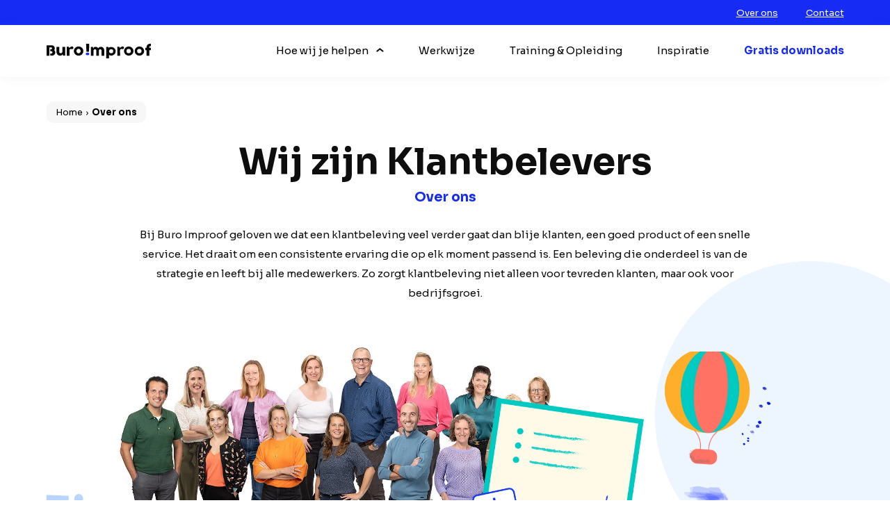

--- FILE ---
content_type: text/html; charset=UTF-8
request_url: https://buro-improof.nl/over-ons/
body_size: 31668
content:
<!DOCTYPE html>
<html lang="nl-NL" prefix="og: https://ogp.me/ns#">
<head>
    <!-- Google Tag Manager -->
   <!-- Server Side Tracking by Digital FC -->
    <script>(function(w,d,s,l,i){w[l]=w[l]||[];w[l].push({'gtm.start':new Date().getTime(),event:'gtm.js'});var f=d.getElementsByTagName(s)[0],j=d.createElement(s),dl=l!='dataLayer'?'&l='+l:'';j.async=true;j.src='https://sst.buro-improof.nl/USsewC1niQ.js?tg='+i+dl;f.parentNode.insertBefore(j,f);})(window,document,'script','dataLayer','5PNDW39');</script>
    <!-- End Server Side Tracking by Digital FC -->
    <!-- End Google Tag Manager -->
    <meta charset="UTF-8">
<script type="text/javascript">
/* <![CDATA[ */
var gform;gform||(document.addEventListener("gform_main_scripts_loaded",function(){gform.scriptsLoaded=!0}),document.addEventListener("gform/theme/scripts_loaded",function(){gform.themeScriptsLoaded=!0}),window.addEventListener("DOMContentLoaded",function(){gform.domLoaded=!0}),gform={domLoaded:!1,scriptsLoaded:!1,themeScriptsLoaded:!1,isFormEditor:()=>"function"==typeof InitializeEditor,callIfLoaded:function(o){return!(!gform.domLoaded||!gform.scriptsLoaded||!gform.themeScriptsLoaded&&!gform.isFormEditor()||(gform.isFormEditor()&&console.warn("The use of gform.initializeOnLoaded() is deprecated in the form editor context and will be removed in Gravity Forms 3.1."),o(),0))},initializeOnLoaded:function(o){gform.callIfLoaded(o)||(document.addEventListener("gform_main_scripts_loaded",()=>{gform.scriptsLoaded=!0,gform.callIfLoaded(o)}),document.addEventListener("gform/theme/scripts_loaded",()=>{gform.themeScriptsLoaded=!0,gform.callIfLoaded(o)}),window.addEventListener("DOMContentLoaded",()=>{gform.domLoaded=!0,gform.callIfLoaded(o)}))},hooks:{action:{},filter:{}},addAction:function(o,r,e,t){gform.addHook("action",o,r,e,t)},addFilter:function(o,r,e,t){gform.addHook("filter",o,r,e,t)},doAction:function(o){gform.doHook("action",o,arguments)},applyFilters:function(o){return gform.doHook("filter",o,arguments)},removeAction:function(o,r){gform.removeHook("action",o,r)},removeFilter:function(o,r,e){gform.removeHook("filter",o,r,e)},addHook:function(o,r,e,t,n){null==gform.hooks[o][r]&&(gform.hooks[o][r]=[]);var d=gform.hooks[o][r];null==n&&(n=r+"_"+d.length),gform.hooks[o][r].push({tag:n,callable:e,priority:t=null==t?10:t})},doHook:function(r,o,e){var t;if(e=Array.prototype.slice.call(e,1),null!=gform.hooks[r][o]&&((o=gform.hooks[r][o]).sort(function(o,r){return o.priority-r.priority}),o.forEach(function(o){"function"!=typeof(t=o.callable)&&(t=window[t]),"action"==r?t.apply(null,e):e[0]=t.apply(null,e)})),"filter"==r)return e[0]},removeHook:function(o,r,t,n){var e;null!=gform.hooks[o][r]&&(e=(e=gform.hooks[o][r]).filter(function(o,r,e){return!!(null!=n&&n!=o.tag||null!=t&&t!=o.priority)}),gform.hooks[o][r]=e)}});
/* ]]> */
</script>

    <meta name="viewport" content="width=device-width, initial-scale=1, maximum-scale=1, user-scalable=no">
    <!-- Preconnect: nodig voor snellere connecties -->
    <link rel="preconnect" href="https://fonts.googleapis.com">
    <link rel="preconnect" href="https://fonts.gstatic.com" crossorigin>
    <!-- Preload het CSS-bestand van Google Fonts -->
    <link rel="preload" as="style" href="https://fonts.googleapis.com/css2?family=Jost:wght@400;600&family=Sora:wght@400;700&display=swap">
    <!-- Laad het font CSS-bestand -->
    <link href="https://fonts.googleapis.com/css2?family=Jost:wght@400;600&family=Sora:wght@400;700&display=swap" rel="stylesheet" media="print" onload="this.media='all'">
    <!-- Fallback voor wanneer JS uit staat -->
    <noscript>
    <link href="https://fonts.googleapis.com/css2?family=Jost:wght@400;600&family=Sora:wght@400;700&display=swap" rel="stylesheet">
    </noscript>
    <link rel="stylesheet" href="https://cdn.jsdelivr.net/npm/swiper@10/swiper-bundle.min.css" />
    <script src="https://cdn.jsdelivr.net/npm/swiper@10/swiper-bundle.min.js"></script>
    	<style>img:is([sizes="auto" i], [sizes^="auto," i]) { contain-intrinsic-size: 3000px 1500px }</style>
	
<!-- Zoekmachine optimalisatie door Rank Math Pro - https://rankmath.com/ -->
<title>Wij zijn Klantbelevers - Buro Improof</title>
<meta name="description" content="Bij Buro Improof geloven we dat een klantbeleving veel verder gaat dan blije klanten, een goed product of een snelle service. Lees meer over ons!"/>
<meta name="robots" content="follow, index, max-snippet:-1, max-video-preview:-1, max-image-preview:large"/>
<link rel="canonical" href="https://buro-improof.nl/over-ons/" />
<meta property="og:locale" content="nl_NL" />
<meta property="og:type" content="article" />
<meta property="og:title" content="Wij zijn Klantbelevers - Buro Improof" />
<meta property="og:description" content="Bij Buro Improof geloven we dat een klantbeleving veel verder gaat dan blije klanten, een goed product of een snelle service. Lees meer over ons!" />
<meta property="og:url" content="https://buro-improof.nl/over-ons/" />
<meta property="og:site_name" content="Buro Improof" />
<meta property="og:updated_time" content="2025-12-01T11:17:34+00:00" />
<meta name="twitter:card" content="summary_large_image" />
<meta name="twitter:title" content="Wij zijn Klantbelevers - Buro Improof" />
<meta name="twitter:description" content="Bij Buro Improof geloven we dat een klantbeleving veel verder gaat dan blije klanten, een goed product of een snelle service. Lees meer over ons!" />
<meta name="twitter:site" content="@buro-improof" />
<meta name="twitter:creator" content="@buro-improof" />
<script type="application/ld+json" class="rank-math-schema-pro">{"@context":"https://schema.org","@graph":[{"@type":"BreadcrumbList","@id":"https://buro-improof.nl/over-ons/#breadcrumb","itemListElement":[{"@type":"ListItem","position":"1","item":{"@id":"https://buro-improof.nl","name":"Home"}},{"@type":"ListItem","position":"2","item":{"@id":"https://buro-improof.nl/over-ons/","name":"Over ons"}}]}]}</script>
<!-- /Rank Math WordPress SEO plugin -->

<script type="text/javascript">
/* <![CDATA[ */
window._wpemojiSettings = {"baseUrl":"https:\/\/s.w.org\/images\/core\/emoji\/16.0.1\/72x72\/","ext":".png","svgUrl":"https:\/\/s.w.org\/images\/core\/emoji\/16.0.1\/svg\/","svgExt":".svg","source":{"concatemoji":"https:\/\/buro-improof.nl\/wp-includes\/js\/wp-emoji-release.min.js?ver=6.8.3"}};
/*! This file is auto-generated */
!function(s,n){var o,i,e;function c(e){try{var t={supportTests:e,timestamp:(new Date).valueOf()};sessionStorage.setItem(o,JSON.stringify(t))}catch(e){}}function p(e,t,n){e.clearRect(0,0,e.canvas.width,e.canvas.height),e.fillText(t,0,0);var t=new Uint32Array(e.getImageData(0,0,e.canvas.width,e.canvas.height).data),a=(e.clearRect(0,0,e.canvas.width,e.canvas.height),e.fillText(n,0,0),new Uint32Array(e.getImageData(0,0,e.canvas.width,e.canvas.height).data));return t.every(function(e,t){return e===a[t]})}function u(e,t){e.clearRect(0,0,e.canvas.width,e.canvas.height),e.fillText(t,0,0);for(var n=e.getImageData(16,16,1,1),a=0;a<n.data.length;a++)if(0!==n.data[a])return!1;return!0}function f(e,t,n,a){switch(t){case"flag":return n(e,"\ud83c\udff3\ufe0f\u200d\u26a7\ufe0f","\ud83c\udff3\ufe0f\u200b\u26a7\ufe0f")?!1:!n(e,"\ud83c\udde8\ud83c\uddf6","\ud83c\udde8\u200b\ud83c\uddf6")&&!n(e,"\ud83c\udff4\udb40\udc67\udb40\udc62\udb40\udc65\udb40\udc6e\udb40\udc67\udb40\udc7f","\ud83c\udff4\u200b\udb40\udc67\u200b\udb40\udc62\u200b\udb40\udc65\u200b\udb40\udc6e\u200b\udb40\udc67\u200b\udb40\udc7f");case"emoji":return!a(e,"\ud83e\udedf")}return!1}function g(e,t,n,a){var r="undefined"!=typeof WorkerGlobalScope&&self instanceof WorkerGlobalScope?new OffscreenCanvas(300,150):s.createElement("canvas"),o=r.getContext("2d",{willReadFrequently:!0}),i=(o.textBaseline="top",o.font="600 32px Arial",{});return e.forEach(function(e){i[e]=t(o,e,n,a)}),i}function t(e){var t=s.createElement("script");t.src=e,t.defer=!0,s.head.appendChild(t)}"undefined"!=typeof Promise&&(o="wpEmojiSettingsSupports",i=["flag","emoji"],n.supports={everything:!0,everythingExceptFlag:!0},e=new Promise(function(e){s.addEventListener("DOMContentLoaded",e,{once:!0})}),new Promise(function(t){var n=function(){try{var e=JSON.parse(sessionStorage.getItem(o));if("object"==typeof e&&"number"==typeof e.timestamp&&(new Date).valueOf()<e.timestamp+604800&&"object"==typeof e.supportTests)return e.supportTests}catch(e){}return null}();if(!n){if("undefined"!=typeof Worker&&"undefined"!=typeof OffscreenCanvas&&"undefined"!=typeof URL&&URL.createObjectURL&&"undefined"!=typeof Blob)try{var e="postMessage("+g.toString()+"("+[JSON.stringify(i),f.toString(),p.toString(),u.toString()].join(",")+"));",a=new Blob([e],{type:"text/javascript"}),r=new Worker(URL.createObjectURL(a),{name:"wpTestEmojiSupports"});return void(r.onmessage=function(e){c(n=e.data),r.terminate(),t(n)})}catch(e){}c(n=g(i,f,p,u))}t(n)}).then(function(e){for(var t in e)n.supports[t]=e[t],n.supports.everything=n.supports.everything&&n.supports[t],"flag"!==t&&(n.supports.everythingExceptFlag=n.supports.everythingExceptFlag&&n.supports[t]);n.supports.everythingExceptFlag=n.supports.everythingExceptFlag&&!n.supports.flag,n.DOMReady=!1,n.readyCallback=function(){n.DOMReady=!0}}).then(function(){return e}).then(function(){var e;n.supports.everything||(n.readyCallback(),(e=n.source||{}).concatemoji?t(e.concatemoji):e.wpemoji&&e.twemoji&&(t(e.twemoji),t(e.wpemoji)))}))}((window,document),window._wpemojiSettings);
/* ]]> */
</script>
<style id='wp-emoji-styles-inline-css' type='text/css'>

	img.wp-smiley, img.emoji {
		display: inline !important;
		border: none !important;
		box-shadow: none !important;
		height: 1em !important;
		width: 1em !important;
		margin: 0 0.07em !important;
		vertical-align: -0.1em !important;
		background: none !important;
		padding: 0 !important;
	}
</style>
<style id='classic-theme-styles-inline-css' type='text/css'>
/*! This file is auto-generated */
.wp-block-button__link{color:#fff;background-color:#32373c;border-radius:9999px;box-shadow:none;text-decoration:none;padding:calc(.667em + 2px) calc(1.333em + 2px);font-size:1.125em}.wp-block-file__button{background:#32373c;color:#fff;text-decoration:none}
</style>
<style id='global-styles-inline-css' type='text/css'>
:root{--wp--preset--aspect-ratio--square: 1;--wp--preset--aspect-ratio--4-3: 4/3;--wp--preset--aspect-ratio--3-4: 3/4;--wp--preset--aspect-ratio--3-2: 3/2;--wp--preset--aspect-ratio--2-3: 2/3;--wp--preset--aspect-ratio--16-9: 16/9;--wp--preset--aspect-ratio--9-16: 9/16;--wp--preset--color--black: #000000;--wp--preset--color--cyan-bluish-gray: #abb8c3;--wp--preset--color--white: #ffffff;--wp--preset--color--pale-pink: #f78da7;--wp--preset--color--vivid-red: #cf2e2e;--wp--preset--color--luminous-vivid-orange: #ff6900;--wp--preset--color--luminous-vivid-amber: #fcb900;--wp--preset--color--light-green-cyan: #7bdcb5;--wp--preset--color--vivid-green-cyan: #00d084;--wp--preset--color--pale-cyan-blue: #8ed1fc;--wp--preset--color--vivid-cyan-blue: #0693e3;--wp--preset--color--vivid-purple: #9b51e0;--wp--preset--gradient--vivid-cyan-blue-to-vivid-purple: linear-gradient(135deg,rgba(6,147,227,1) 0%,rgb(155,81,224) 100%);--wp--preset--gradient--light-green-cyan-to-vivid-green-cyan: linear-gradient(135deg,rgb(122,220,180) 0%,rgb(0,208,130) 100%);--wp--preset--gradient--luminous-vivid-amber-to-luminous-vivid-orange: linear-gradient(135deg,rgba(252,185,0,1) 0%,rgba(255,105,0,1) 100%);--wp--preset--gradient--luminous-vivid-orange-to-vivid-red: linear-gradient(135deg,rgba(255,105,0,1) 0%,rgb(207,46,46) 100%);--wp--preset--gradient--very-light-gray-to-cyan-bluish-gray: linear-gradient(135deg,rgb(238,238,238) 0%,rgb(169,184,195) 100%);--wp--preset--gradient--cool-to-warm-spectrum: linear-gradient(135deg,rgb(74,234,220) 0%,rgb(151,120,209) 20%,rgb(207,42,186) 40%,rgb(238,44,130) 60%,rgb(251,105,98) 80%,rgb(254,248,76) 100%);--wp--preset--gradient--blush-light-purple: linear-gradient(135deg,rgb(255,206,236) 0%,rgb(152,150,240) 100%);--wp--preset--gradient--blush-bordeaux: linear-gradient(135deg,rgb(254,205,165) 0%,rgb(254,45,45) 50%,rgb(107,0,62) 100%);--wp--preset--gradient--luminous-dusk: linear-gradient(135deg,rgb(255,203,112) 0%,rgb(199,81,192) 50%,rgb(65,88,208) 100%);--wp--preset--gradient--pale-ocean: linear-gradient(135deg,rgb(255,245,203) 0%,rgb(182,227,212) 50%,rgb(51,167,181) 100%);--wp--preset--gradient--electric-grass: linear-gradient(135deg,rgb(202,248,128) 0%,rgb(113,206,126) 100%);--wp--preset--gradient--midnight: linear-gradient(135deg,rgb(2,3,129) 0%,rgb(40,116,252) 100%);--wp--preset--font-size--small: 13px;--wp--preset--font-size--medium: 20px;--wp--preset--font-size--large: 36px;--wp--preset--font-size--x-large: 42px;--wp--preset--spacing--20: 0.44rem;--wp--preset--spacing--30: 0.67rem;--wp--preset--spacing--40: 1rem;--wp--preset--spacing--50: 1.5rem;--wp--preset--spacing--60: 2.25rem;--wp--preset--spacing--70: 3.38rem;--wp--preset--spacing--80: 5.06rem;--wp--preset--shadow--natural: 6px 6px 9px rgba(0, 0, 0, 0.2);--wp--preset--shadow--deep: 12px 12px 50px rgba(0, 0, 0, 0.4);--wp--preset--shadow--sharp: 6px 6px 0px rgba(0, 0, 0, 0.2);--wp--preset--shadow--outlined: 6px 6px 0px -3px rgba(255, 255, 255, 1), 6px 6px rgba(0, 0, 0, 1);--wp--preset--shadow--crisp: 6px 6px 0px rgba(0, 0, 0, 1);}:where(.is-layout-flex){gap: 0.5em;}:where(.is-layout-grid){gap: 0.5em;}body .is-layout-flex{display: flex;}.is-layout-flex{flex-wrap: wrap;align-items: center;}.is-layout-flex > :is(*, div){margin: 0;}body .is-layout-grid{display: grid;}.is-layout-grid > :is(*, div){margin: 0;}:where(.wp-block-columns.is-layout-flex){gap: 2em;}:where(.wp-block-columns.is-layout-grid){gap: 2em;}:where(.wp-block-post-template.is-layout-flex){gap: 1.25em;}:where(.wp-block-post-template.is-layout-grid){gap: 1.25em;}.has-black-color{color: var(--wp--preset--color--black) !important;}.has-cyan-bluish-gray-color{color: var(--wp--preset--color--cyan-bluish-gray) !important;}.has-white-color{color: var(--wp--preset--color--white) !important;}.has-pale-pink-color{color: var(--wp--preset--color--pale-pink) !important;}.has-vivid-red-color{color: var(--wp--preset--color--vivid-red) !important;}.has-luminous-vivid-orange-color{color: var(--wp--preset--color--luminous-vivid-orange) !important;}.has-luminous-vivid-amber-color{color: var(--wp--preset--color--luminous-vivid-amber) !important;}.has-light-green-cyan-color{color: var(--wp--preset--color--light-green-cyan) !important;}.has-vivid-green-cyan-color{color: var(--wp--preset--color--vivid-green-cyan) !important;}.has-pale-cyan-blue-color{color: var(--wp--preset--color--pale-cyan-blue) !important;}.has-vivid-cyan-blue-color{color: var(--wp--preset--color--vivid-cyan-blue) !important;}.has-vivid-purple-color{color: var(--wp--preset--color--vivid-purple) !important;}.has-black-background-color{background-color: var(--wp--preset--color--black) !important;}.has-cyan-bluish-gray-background-color{background-color: var(--wp--preset--color--cyan-bluish-gray) !important;}.has-white-background-color{background-color: var(--wp--preset--color--white) !important;}.has-pale-pink-background-color{background-color: var(--wp--preset--color--pale-pink) !important;}.has-vivid-red-background-color{background-color: var(--wp--preset--color--vivid-red) !important;}.has-luminous-vivid-orange-background-color{background-color: var(--wp--preset--color--luminous-vivid-orange) !important;}.has-luminous-vivid-amber-background-color{background-color: var(--wp--preset--color--luminous-vivid-amber) !important;}.has-light-green-cyan-background-color{background-color: var(--wp--preset--color--light-green-cyan) !important;}.has-vivid-green-cyan-background-color{background-color: var(--wp--preset--color--vivid-green-cyan) !important;}.has-pale-cyan-blue-background-color{background-color: var(--wp--preset--color--pale-cyan-blue) !important;}.has-vivid-cyan-blue-background-color{background-color: var(--wp--preset--color--vivid-cyan-blue) !important;}.has-vivid-purple-background-color{background-color: var(--wp--preset--color--vivid-purple) !important;}.has-black-border-color{border-color: var(--wp--preset--color--black) !important;}.has-cyan-bluish-gray-border-color{border-color: var(--wp--preset--color--cyan-bluish-gray) !important;}.has-white-border-color{border-color: var(--wp--preset--color--white) !important;}.has-pale-pink-border-color{border-color: var(--wp--preset--color--pale-pink) !important;}.has-vivid-red-border-color{border-color: var(--wp--preset--color--vivid-red) !important;}.has-luminous-vivid-orange-border-color{border-color: var(--wp--preset--color--luminous-vivid-orange) !important;}.has-luminous-vivid-amber-border-color{border-color: var(--wp--preset--color--luminous-vivid-amber) !important;}.has-light-green-cyan-border-color{border-color: var(--wp--preset--color--light-green-cyan) !important;}.has-vivid-green-cyan-border-color{border-color: var(--wp--preset--color--vivid-green-cyan) !important;}.has-pale-cyan-blue-border-color{border-color: var(--wp--preset--color--pale-cyan-blue) !important;}.has-vivid-cyan-blue-border-color{border-color: var(--wp--preset--color--vivid-cyan-blue) !important;}.has-vivid-purple-border-color{border-color: var(--wp--preset--color--vivid-purple) !important;}.has-vivid-cyan-blue-to-vivid-purple-gradient-background{background: var(--wp--preset--gradient--vivid-cyan-blue-to-vivid-purple) !important;}.has-light-green-cyan-to-vivid-green-cyan-gradient-background{background: var(--wp--preset--gradient--light-green-cyan-to-vivid-green-cyan) !important;}.has-luminous-vivid-amber-to-luminous-vivid-orange-gradient-background{background: var(--wp--preset--gradient--luminous-vivid-amber-to-luminous-vivid-orange) !important;}.has-luminous-vivid-orange-to-vivid-red-gradient-background{background: var(--wp--preset--gradient--luminous-vivid-orange-to-vivid-red) !important;}.has-very-light-gray-to-cyan-bluish-gray-gradient-background{background: var(--wp--preset--gradient--very-light-gray-to-cyan-bluish-gray) !important;}.has-cool-to-warm-spectrum-gradient-background{background: var(--wp--preset--gradient--cool-to-warm-spectrum) !important;}.has-blush-light-purple-gradient-background{background: var(--wp--preset--gradient--blush-light-purple) !important;}.has-blush-bordeaux-gradient-background{background: var(--wp--preset--gradient--blush-bordeaux) !important;}.has-luminous-dusk-gradient-background{background: var(--wp--preset--gradient--luminous-dusk) !important;}.has-pale-ocean-gradient-background{background: var(--wp--preset--gradient--pale-ocean) !important;}.has-electric-grass-gradient-background{background: var(--wp--preset--gradient--electric-grass) !important;}.has-midnight-gradient-background{background: var(--wp--preset--gradient--midnight) !important;}.has-small-font-size{font-size: var(--wp--preset--font-size--small) !important;}.has-medium-font-size{font-size: var(--wp--preset--font-size--medium) !important;}.has-large-font-size{font-size: var(--wp--preset--font-size--large) !important;}.has-x-large-font-size{font-size: var(--wp--preset--font-size--x-large) !important;}
:where(.wp-block-post-template.is-layout-flex){gap: 1.25em;}:where(.wp-block-post-template.is-layout-grid){gap: 1.25em;}
:where(.wp-block-columns.is-layout-flex){gap: 2em;}:where(.wp-block-columns.is-layout-grid){gap: 2em;}
:root :where(.wp-block-pullquote){font-size: 1.5em;line-height: 1.6;}
</style>
<link rel='stylesheet' id='styles-css' href='https://buro-improof.nl/wp-content/themes/buroimproof/style.css?ver=20251007124509466' type='text/css' media='all' />
<link rel='stylesheet' id='swiper-css' href='https://buro-improof.nl/wp-content/themes/buroimproof/assets/css/swiper.css?ver=20251007124509466' type='text/css' media='all' />
<link rel='stylesheet' id='tailwind-css' href='https://buro-improof.nl/wp-content/themes/buroimproof/tailwindcss-styles/style.css?ver=20251007124509466' type='text/css' media='all' />
<link rel='stylesheet' id='main-css' href='https://buro-improof.nl/wp-content/themes/buroimproof/assets/css/main.css?ver=20251007124509466' type='text/css' media='all' />
<link rel='stylesheet' id='gform_basic-css' href='https://buro-improof.nl/wp-content/plugins/gravityforms/assets/css/dist/basic.min.css?ver=2.9.21' type='text/css' media='all' />
<link rel='stylesheet' id='gform_theme_components-css' href='https://buro-improof.nl/wp-content/plugins/gravityforms/assets/css/dist/theme-components.min.css?ver=2.9.21' type='text/css' media='all' />
<link rel='stylesheet' id='gform_theme-css' href='https://buro-improof.nl/wp-content/plugins/gravityforms/assets/css/dist/theme.min.css?ver=2.9.21' type='text/css' media='all' />
<script type="text/javascript" src="https://buro-improof.nl/wp-includes/js/jquery/jquery.min.js?ver=3.7.1" id="jquery-core-js"></script>
<script type="text/javascript" src="https://buro-improof.nl/wp-includes/js/jquery/jquery-migrate.min.js?ver=3.4.1" id="jquery-migrate-js"></script>
<script type="text/javascript" defer='defer' src="https://buro-improof.nl/wp-content/plugins/gravityforms/js/jquery.json.min.js?ver=2.9.21" id="gform_json-js"></script>
<script type="text/javascript" id="gform_gravityforms-js-extra">
/* <![CDATA[ */
var gf_global = {"gf_currency_config":{"name":"Euro","symbol_left":"","symbol_right":"&#8364;","symbol_padding":" ","thousand_separator":".","decimal_separator":",","decimals":2,"code":"EUR"},"base_url":"https:\/\/buro-improof.nl\/wp-content\/plugins\/gravityforms","number_formats":[],"spinnerUrl":"https:\/\/buro-improof.nl\/wp-content\/plugins\/gravityforms\/images\/spinner.svg","version_hash":"e86a63fd7b99d3b714a5bc09aec4a45b","strings":{"newRowAdded":"New row added.","rowRemoved":"Row removed","formSaved":"The form has been saved.  The content contains the link to return and complete the form."}};
var gform_i18n = {"datepicker":{"days":{"monday":"Mo","tuesday":"Tu","wednesday":"We","thursday":"Th","friday":"Fr","saturday":"Sa","sunday":"Su"},"months":{"january":"January","february":"February","march":"March","april":"April","may":"May","june":"June","july":"July","august":"August","september":"September","october":"October","november":"November","december":"December"},"firstDay":1,"iconText":"Select date"}};
var gf_legacy_multi = {"3":""};
var gform_gravityforms = {"strings":{"invalid_file_extension":"This type of file is not allowed. Must be one of the following:","delete_file":"Delete this file","in_progress":"in progress","file_exceeds_limit":"File exceeds size limit","illegal_extension":"This type of file is not allowed.","max_reached":"Maximum number of files reached","unknown_error":"There was a problem while saving the file on the server","currently_uploading":"Please wait for the uploading to complete","cancel":"Cancel","cancel_upload":"Cancel this upload","cancelled":"Cancelled","error":"Error","message":"Message"},"vars":{"images_url":"https:\/\/buro-improof.nl\/wp-content\/plugins\/gravityforms\/images"}};
/* ]]> */
</script>
<script type="text/javascript" defer='defer' src="https://buro-improof.nl/wp-content/plugins/gravityforms/js/gravityforms.min.js?ver=2.9.21" id="gform_gravityforms-js"></script>
<script type="text/javascript" defer='defer' src="https://buro-improof.nl/wp-content/plugins/gravityforms/assets/js/dist/utils.min.js?ver=380b7a5ec0757c78876bc8a59488f2f3" id="gform_gravityforms_utils-js"></script>
<link rel="https://api.w.org/" href="https://buro-improof.nl/wp-json/" /><link rel="alternate" title="JSON" type="application/json" href="https://buro-improof.nl/wp-json/wp/v2/pages/1015" /><link rel="EditURI" type="application/rsd+xml" title="RSD" href="https://buro-improof.nl/xmlrpc.php?rsd" />
<meta name="generator" content="WordPress 6.8.3" />
<link rel='shortlink' href='https://buro-improof.nl/?p=1015' />
<link rel="alternate" title="oEmbed (JSON)" type="application/json+oembed" href="https://buro-improof.nl/wp-json/oembed/1.0/embed?url=https%3A%2F%2Fburo-improof.nl%2Fover-ons%2F" />
<link rel="alternate" title="oEmbed (XML)" type="text/xml+oembed" href="https://buro-improof.nl/wp-json/oembed/1.0/embed?url=https%3A%2F%2Fburo-improof.nl%2Fover-ons%2F&#038;format=xml" />
<link rel="icon" href="https://buro-improof.nl/wp-content/uploads/2025/03/cropped-favicon-32x32.png" sizes="32x32" />
<link rel="icon" href="https://buro-improof.nl/wp-content/uploads/2025/03/cropped-favicon-192x192.png" sizes="192x192" />
<link rel="apple-touch-icon" href="https://buro-improof.nl/wp-content/uploads/2025/03/cropped-favicon-180x180.png" />
<meta name="msapplication-TileImage" content="https://buro-improof.nl/wp-content/uploads/2025/03/cropped-favicon-270x270.png" />
</head>
<body class="wp-singular page-template-default page page-id-1015 wp-theme-buroimproof page-block buroimproof dropdown-nonactive mobilemenu-nonactive mobilesubmenu-nonactive">
   <!-- Server Side Tracking by Digital FC (noscript) -->
    <noscript><iframe src="https://sst.buro-improof.nl/USsewC1niQ.html?tg=5PNDW39" height="0" width="0" style="display:none;visibility:hidden"></iframe></noscript>
    <!-- End Server Side Tracking by Digital FC (noscript) -->
    <div class="wpadminbar"></div>
    <header class="fixed top-0 left-0 right-0 z-[9999]">
        <section class="bg-[#162CF5] hidden lg:block lg:h-[36px] xl:h-[40px]">
            <div class="container flex justify-end h-full items-center">
                <nav>
                    <ul class="flex space-x-[40px]">
                                                                                 <li>
                                <a href="https://buro-improof.nl/over-ons/" class="lg:text-13 lg:leading-17 xl:text-15 xl:leading-19 text-white underline font-medium hide-dropdown" target="">Over ons</a>
                            </li>
                                                                                     <li>
                                <a href="https://buro-improof.nl/contact/" class="lg:text-13 lg:leading-17 xl:text-15 xl:leading-19 text-white underline font-medium hide-dropdown" target="">Contact</a>
                            </li>
                                                </ul>
                </nav>
            </div>
        </section>
        <section class="bg-white h-[75px] lg:h-[75px] xl:h-[85px] menu-shadow">
            <div class="container flex justify-between items-center h-full">
                <div class="w-[160px]">
                    <a href="/" class="hide-dropdown">
                        <svg id="Page-1" xmlns="http://www.w3.org/2000/svg" width="150.535" height="21.668" viewBox="0 0 150.535 21.668">
                            <path id="Shape" d="M202.843,7a6.842,6.842,0,1,0,6.842,6.842A6.842,6.842,0,0,0,202.843,7Zm0,10a3.161,3.161,0,1,1,3.039-3.158A3.1,3.1,0,0,1,202.843,17Z" transform="translate(-84.239 -3.009)" fill="#060606"/>
                            <path id="Shape-2" data-name="Shape" d="M229.842,7a6.842,6.842,0,1,0,6.842,6.842A6.842,6.842,0,0,0,229.842,7Zm0,10a3.161,3.161,0,1,1,3.039-3.158A3.1,3.1,0,0,1,229.842,17Z" transform="translate(-95.844 -3.009)" fill="#060606"/>
                            <ellipse id="Oval" cx="2.626" cy="1.97" rx="2.626" ry="1.97" transform="translate(56.468 13.132)" fill="#162eff"/>
                            <path id="Shape-3" data-name="Shape" d="M69,13.837a6.895,6.895,0,0,1,.933-3.487A6.779,6.779,0,0,1,71,8.975a6.59,6.59,0,0,1,1.381-1.058A6.954,6.954,0,0,1,75.858,7a6.795,6.795,0,0,1,4.831,1.975,6.894,6.894,0,0,1,1.459,2.168,6.739,6.739,0,0,1,.537,2.694,6.837,6.837,0,0,1-.245,1.84,6.959,6.959,0,0,1-.688,1.642,6.759,6.759,0,0,1-2.444,2.444,6.807,6.807,0,0,1-3.45.922,6.97,6.97,0,0,1-1.84-.24,6.8,6.8,0,0,1-1.642-.683,6.759,6.759,0,0,1-2.444-2.444,6.927,6.927,0,0,1-.688-1.642A6.834,6.834,0,0,1,69,13.837Zm3.8,0a3.8,3.8,0,0,0,.214,1.287,3.1,3.1,0,0,0,.6,1.037,2.834,2.834,0,0,0,.948.693,2.977,2.977,0,0,0,1.256.255,2.863,2.863,0,0,0,1.225-.255,2.752,2.752,0,0,0,.928-.693,3.059,3.059,0,0,0,.583-1.037,4.125,4.125,0,0,0,0-2.559,3.3,3.3,0,0,0-.583-1.063,2.728,2.728,0,0,0-2.152-.99,2.883,2.883,0,0,0-1.256.266,2.826,2.826,0,0,0-.948.724,3.342,3.342,0,0,0-.6,1.063A3.789,3.789,0,0,0,72.8,13.837Z" transform="translate(-29.656 -3.009)" fill="#060606"/>
                            <path id="Path" d="M12.107,12.69a5.036,5.036,0,0,0-1.189-1.619,3.891,3.891,0,0,0,.693-1.191,4.129,4.129,0,0,0,.245-1.438A4.284,4.284,0,0,0,11.5,6.706,4.483,4.483,0,0,0,9.114,4.345,4.383,4.383,0,0,0,7.383,4H.459a.441.441,0,0,0-.339.129A.486.486,0,0,0,0,4.474V19.4H4.036V7.041H6.273a1.682,1.682,0,0,1,.638.119,1.527,1.527,0,0,1,.5.325,1.489,1.489,0,0,1,.324.474,1.451,1.451,0,0,1,.115.577A1.462,1.462,0,0,1,7.4,9.613a1.419,1.419,0,0,1-.507.309,1.906,1.906,0,0,1-.654.108H5.25V12.8H6.8a1.375,1.375,0,0,1,.643.155,1.759,1.759,0,0,1,.512.4,1.828,1.828,0,0,1,.335.551,1.7,1.7,0,0,1,.12.619,1.75,1.75,0,0,1-.12.639,1.771,1.771,0,0,1-.339.551,1.694,1.694,0,0,1-.512.386,1.418,1.418,0,0,1-.638.144H5.25v3.062H8a4.227,4.227,0,0,0,1.747-.371,4.685,4.685,0,0,0,1.449-1.005,4.854,4.854,0,0,0,.986-1.474,4.419,4.419,0,0,0,.365-1.778A4.647,4.647,0,0,0,12.107,12.69Z" transform="translate(0 -1.719)" fill="#060606" fill-rule="evenodd"/>
                            <path id="Path-2" data-name="Path" d="M131.054,11.466a5.366,5.366,0,0,0-.975-1.8,4.647,4.647,0,0,0-1.559-1.217A4.714,4.714,0,0,0,126.432,8a4.357,4.357,0,0,0-1.349.2A4.607,4.607,0,0,0,124,8.7a4.307,4.307,0,0,0-.81.664,4.359,4.359,0,0,0-.533.675,4.749,4.749,0,0,0-1.621-1.486,4.615,4.615,0,0,0-2.3-.553,3.447,3.447,0,0,0-1.369.238,3.061,3.061,0,0,0-.913.588,3.149,3.149,0,0,0-.585.751q-.22.4-.374.715l-.5-2.1h-3V21.115h3.939V13.647a2.159,2.159,0,0,1,.221-.834,2.343,2.343,0,0,1,.472-.646,2.057,2.057,0,0,1,.636-.417,1.867,1.867,0,0,1,.723-.147,1.842,1.842,0,0,1,.774.158,1.7,1.7,0,0,1,.585.437,1.964,1.964,0,0,1,.369.657,2.514,2.514,0,0,1,.129.814v7.448h3.846V13.667a2.158,2.158,0,0,1,.159-.839,2.01,2.01,0,0,1,.425-.651,1.956,1.956,0,0,1,.616-.422,1.822,1.822,0,0,1,.738-.153,1.913,1.913,0,0,1,.785.158,1.731,1.731,0,0,1,.6.437,2.061,2.061,0,0,1,.384.657,2.335,2.335,0,0,1,.139.814v7.448h3.847V13.667A7.138,7.138,0,0,0,131.054,11.466Z" transform="translate(-48.137 -3.438)" fill="#060606" fill-rule="evenodd"/>
                            <path id="Shape-4" data-name="Shape" d="M158.284,8.163a6.37,6.37,0,0,0-3.862,1.3L153.905,8H151V25.106h3.95V20.012a6.4,6.4,0,1,0,3.334-11.849Zm0,9.349a2.955,2.955,0,1,1,2.843-2.952A2.9,2.9,0,0,1,158.284,17.511Z" transform="translate(-64.899 -3.438)" fill="#060606"/>
                            <path id="Path-3" data-name="Path" d="M187.018,7.024a.367.367,0,0,0-.121-.018,3.08,3.08,0,0,0-.87.056,5.043,5.043,0,0,0-1.614.8c-.206.133-.658.437-1.012.72a7.119,7.119,0,0,0-.784.71c-.014-.035-.8-1.979-.8-1.979H179V20.685h3.965c-.008-1.856-.023-7.615,0-8.325h0v0c0-.056,0-.093.006-.1h0a1.842,1.842,0,0,1,1.94-1.549,2.264,2.264,0,0,1,.42.04c.409.051.842.145,1.215.163a1.992,1.992,0,0,0,.223.014l.044,0,.086,0a.613.613,0,0,0,.16-.025,1.959,1.959,0,0,0-.039-3.87Z" transform="translate(-76.933 -3.009)" fill="#060606" fill-rule="evenodd"/>
                            <path id="Path-4" data-name="Path" d="M33.547,8v7.334a1.7,1.7,0,0,1-.219.834,2.5,2.5,0,0,1-.557.686,2.9,2.9,0,0,1-.739.466,1.946,1.946,0,0,1-.775.174,2.23,2.23,0,0,1-.859-.174,2.585,2.585,0,0,1-.755-.476,2.434,2.434,0,0,1-.536-.7,1.8,1.8,0,0,1-.2-.834V8H25v7.408a6.469,6.469,0,0,0,.375,2.214,5.6,5.6,0,0,0,1.057,1.815,4.927,4.927,0,0,0,1.65,1.227,5.055,5.055,0,0,0,2.155.45,4.114,4.114,0,0,0,1.458-.24,4.24,4.24,0,0,0,1.093-.592,3.815,3.815,0,0,0,.755-.755,4.965,4.965,0,0,0,.453-.719l.3,2.187h3.253V8Z" transform="translate(-10.745 -3.438)" fill="#060606" fill-rule="evenodd"/>
                            <path id="Path-5" data-name="Path" d="M59.019,7.024a.367.367,0,0,0-.121-.018,3.08,3.08,0,0,0-.87.056,5.042,5.042,0,0,0-1.614.8c-.206.133-.658.437-1.012.72a7.12,7.12,0,0,0-.784.71l-.8-1.979H51V20.685h3.965c-.008-1.856-.023-7.615,0-8.325h0v0c0-.056,0-.093.006-.1h0A1.842,1.842,0,0,1,56.91,10.7a2.264,2.264,0,0,1,.42.04c.409.051.842.145,1.215.163a1.992,1.992,0,0,0,.223.014l.045,0,.086,0a.612.612,0,0,0,.16-.025,1.959,1.959,0,0,0-.039-3.87Z" transform="translate(-21.919 -3.009)" fill="#060606" fill-rule="evenodd"/>
                            <path id="Path-6" data-name="Path" d="M255.756,4.282A1.05,1.05,0,0,1,256,3.965a1.182,1.182,0,0,1,.346-.213,1.078,1.078,0,0,1,.407-.078l1.231,0V0h-1.231A4.761,4.761,0,0,0,254.9.369a5.2,5.2,0,0,0-1.566,1.006,4.949,4.949,0,0,0-1.088,1.489,4.161,4.161,0,0,0-.407,1.816V5.875H250v3.56h1.841v8.242h3.824V9.435h2.318V5.875h-2.318V4.681A.875.875,0,0,1,255.756,4.282Z" transform="translate(-107.448)" fill="#060606" fill-rule="evenodd"/>
                            <path id="Path-7" data-name="Path" d="M104.085,11.974,104.561.323A.33.33,0,0,0,104.213,0h-3.863A.33.33,0,0,0,100,.323l.477,11.651Z" transform="translate(-42.979)" fill="#060606" fill-rule="evenodd"/>
                        </svg>
                    </a>
                </div>
                <div class="">
                    <nav class="hidden lg:block">
                        <ul class="flex space-x-[50px]">
                               
                            <li class="lg:text-15 lg:leading-25 xl:text-17 xl:leading-27 font-medium text-[#000000] last-of-type:text-[#162CF5] last-of-type:font-bold dropdown-item">
                                <button id="dropdown-button" class="flex items-center">Hoe wij je helpen 
                                    <svg xmlns="http://www.w3.org/2000/svg" width="10.41" height="6.064" viewBox="0 0 10.41 6.064" class="ml-[11px]">
                                        <path id="Path_95" data-name="Path 95" d="M-48.094,13672.944l3.9,3.323,3.693-3.323" transform="translate(-39.094 13677.597) rotate(180)" fill="none" stroke="#0f0e0e" stroke-linecap="round" stroke-width="2"/>
                                    </svg>
                                </button>
                            </li>
                                                                                                                        <li class="lg:text-15 lg:leading-25 xl:text-17 xl:leading-27 font-medium text-[#000000] last-of-type:text-[#162CF5] last-of-type:font-bold hide-dropdown">
                                    <a href="https://buro-improof.nl/werkwijze/" target="">Werkwijze</a>
                                </li>
                                                                                                <li class="lg:text-15 lg:leading-25 xl:text-17 xl:leading-27 font-medium text-[#000000] last-of-type:text-[#162CF5] last-of-type:font-bold hide-dropdown">
                                    <a href="https://buro-improof.nl/cx-trainingen/" target="">Training &amp; Opleiding</a>
                                </li>
                                                                                                <li class="lg:text-15 lg:leading-25 xl:text-17 xl:leading-27 font-medium text-[#000000] last-of-type:text-[#162CF5] last-of-type:font-bold hide-dropdown">
                                    <a href="https://buro-improof.nl/inspiratie/" target="">Inspiratie</a>
                                </li>
                                                                                                <li class="lg:text-15 lg:leading-25 xl:text-17 xl:leading-27 font-medium text-[#000000] last-of-type:text-[#162CF5] last-of-type:font-bold hide-dropdown">
                                    <a href="https://buro-improof.nl/downloads/" target="">Gratis downloads</a>
                                </li>
                                                        </ul>
                    </nav>
                    <div id="mobiel-menu" class="flex items-center justify-end lg:hidden cursor-pointer">
                        <div class="relative h-[22.5px] w-[80px] overflow-hidden">
                            <p class="absolute right-0 text-15 leading-20 font-bold text-[#0F0E0E] mr-[10px] md:mr-[15px] menu">Menu</p>
                            <p class="absolute right-0 text-15 leading-20 font-bold text-[#0F0E0E] mr-[10px] md:mr-[15px] sluiten">Sluiten</p>
                        </div>
                        
                        <div class="menu-btn h-fit w-[16.26px]">
                            <span></span>                
                        </div>
                    </div>
                </div>
            </div>
        </section>
    </header>
    <div class="h-[75px] lg:h-[111px] xl:h-[125px]"></div>

    <!-- DROPDOWN -->
    <div id="dropdown" class="fixed top-0 left-0 right-0 z-[9998] lg:w-[calc(100vw-14px)] xl:w-[calc(100vw-40px)] mx-auto bg-white hidden lg:block rounded-b-[30px] overflow-hidden submenu-shadow duration-300">
         <div class="h-[75px] lg:h-[111px] xl:h-[125px]"></div>
         <div class="w-full flex">
            <div class="bg-[#F5FAFF] border-r-[1px] border-[#E7ECF0]">
                <div class="lg:ml-[calc(50vw-580.5px)] xl:ml-[calc(50vw-665px)] lg:w-[313px] pt-[55px] pb-[75px]">
                    <ul class="grid gap-[25px]">
                                                    <li id="menuHref-0" class="submenu-hover w-[254px] relative">
                                <button class="text-22 leading-27 text-[#0F0E0E] font-medium"><a href="https://buro-improof.nl/richting-bepalen/">Richting bepalen</a></button>
                                <svg xmlns="http://www.w3.org/2000/svg" width="7.142" height="12.868" viewBox="0 0 7.142 12.868" class="absolute right-[-7px] top-[8px]">
                                    <path id="Path_97" data-name="Path 97" d="M0,0,5.157,4.4,10.046,0" transform="translate(1.412 11.459) rotate(-90)" fill="none" stroke="#0f0e0e" stroke-linecap="round" stroke-width="2"/>
                                </svg>
                            </li>
                                                        <li id="menuHref-1" class="submenu-hover w-[254px] relative">
                                <button class="text-22 leading-27 text-[#0F0E0E] font-medium"><a href="https://buro-improof.nl/klantbeleving-verbeteren/">Beleving verbeteren</a></button>
                                <svg xmlns="http://www.w3.org/2000/svg" width="7.142" height="12.868" viewBox="0 0 7.142 12.868" class="absolute right-[-7px] top-[8px]">
                                    <path id="Path_97" data-name="Path 97" d="M0,0,5.157,4.4,10.046,0" transform="translate(1.412 11.459) rotate(-90)" fill="none" stroke="#0f0e0e" stroke-linecap="round" stroke-width="2"/>
                                </svg>
                            </li>
                                                        <li id="menuHref-2" class="submenu-hover w-[254px] relative">
                                <button class="text-22 leading-27 text-[#0F0E0E] font-medium"><a href="https://buro-improof.nl/verbeter-de-expertise/">Expertise verhogen</a></button>
                                <svg xmlns="http://www.w3.org/2000/svg" width="7.142" height="12.868" viewBox="0 0 7.142 12.868" class="absolute right-[-7px] top-[8px]">
                                    <path id="Path_97" data-name="Path 97" d="M0,0,5.157,4.4,10.046,0" transform="translate(1.412 11.459) rotate(-90)" fill="none" stroke="#0f0e0e" stroke-linecap="round" stroke-width="2"/>
                                </svg>
                            </li>
                                                </ul>
                </div>
            </div>
            <div class="w-full lg:w-[833px] xl:w-[976px]">
                <div class="ml-[55px] mt-[50px] mb-[75px]">
                                                    <div id="submenucontent-0" class="w-full grid grid-cols-3 gap-[30px] submenu-content ">
                                                                            <div class="submenucontent-col">
                                            <p class="text-20 leading-25 font-medium underline">Klantstrategie</p>
                                            <ul class="mt-[10px]">
                                                                                                                                                            <li>
                                                            <a href="https://buro-improof.nl/dienst/klantbeloften-formuleren/" target="" class="text-17 leading-30 lg:text-14 lg:leading-26 xl:text-16 xl:leading-30 font-normal text-[#000000] lg:hover:text-[#162CF5] duration-300">Klantbeloften formuleren</a>
                                                        </li>
                                                                                                                                                                <li>
                                                            <a href="https://buro-improof.nl/dienst/klantstrategie-ontwikkelen/" target="" class="text-17 leading-30 lg:text-14 lg:leading-26 xl:text-16 xl:leading-30 font-normal text-[#000000] lg:hover:text-[#162CF5] duration-300">Klantstrategie ontwikkelen</a>
                                                        </li>
                                                                                                                                                                <li>
                                                            <a href="https://buro-improof.nl/dienst/cx-maturity-scan/" target="" class="text-17 leading-30 lg:text-14 lg:leading-26 xl:text-16 xl:leading-30 font-normal text-[#000000] lg:hover:text-[#162CF5] duration-300">CX-maturity scan</a>
                                                        </li>
                                                                                                </ul>
                                        </div>
                                                                                <div class="submenucontent-col">
                                            <p class="text-20 leading-25 font-medium underline">Klantgerichte cultuur</p>
                                            <ul class="mt-[10px]">
                                                                                                                                                            <li>
                                                            <a href="https://buro-improof.nl/cx-trainingen/" target="" class="text-17 leading-30 lg:text-14 lg:leading-26 xl:text-16 xl:leading-30 font-normal text-[#000000] lg:hover:text-[#162CF5] duration-300">Trainingen &amp; opleiding</a>
                                                        </li>
                                                                                                                                                                <li>
                                                            <a href="https://buro-improof.nl/dienst/klantgericht-leiderschap/" target="" class="text-17 leading-30 lg:text-14 lg:leading-26 xl:text-16 xl:leading-30 font-normal text-[#000000] lg:hover:text-[#162CF5] duration-300">Klantgericht leiderschap</a>
                                                        </li>
                                                                                                                                                                <li>
                                                            <a href="https://buro-improof.nl/dienst/inspiratiesessie/" target="" class="text-17 leading-30 lg:text-14 lg:leading-26 xl:text-16 xl:leading-30 font-normal text-[#000000] lg:hover:text-[#162CF5] duration-300">Inspiratiesessie</a>
                                                        </li>
                                                                                                                                                                <li>
                                                            <a href="https://buro-improof.nl/training/storytelling-voor-cx-professionals/" target="" class="text-17 leading-30 lg:text-14 lg:leading-26 xl:text-16 xl:leading-30 font-normal text-[#000000] lg:hover:text-[#162CF5] duration-300">Storytelling</a>
                                                        </li>
                                                                                                </ul>
                                        </div>
                                                                        </div>
                                                            <div id="submenucontent-1" class="w-full grid grid-cols-3 gap-[30px] submenu-content hide">
                                                                            <div class="submenucontent-col">
                                            <p class="text-20 leading-25 font-medium underline">Meten &amp; onderzoeken</p>
                                            <ul class="mt-[10px]">
                                                                                                                                                            <li>
                                                            <a href="https://buro-improof.nl/dienst/eenmalige-metingen/" target="" class="text-17 leading-30 lg:text-14 lg:leading-26 xl:text-16 xl:leading-30 font-normal text-[#000000] lg:hover:text-[#162CF5] duration-300">Eenmalige metingen</a>
                                                        </li>
                                                                                                                                                                <li>
                                                            <a href="https://buro-improof.nl/dienst/continu-metingen/" target="" class="text-17 leading-30 lg:text-14 lg:leading-26 xl:text-16 xl:leading-30 font-normal text-[#000000] lg:hover:text-[#162CF5] duration-300">Continue metingen</a>
                                                        </li>
                                                                                                                                                                <li>
                                                            <a href="https://buro-improof.nl/dienst/meetmodel/" target="" class="text-17 leading-30 lg:text-14 lg:leading-26 xl:text-16 xl:leading-30 font-normal text-[#000000] lg:hover:text-[#162CF5] duration-300">Meetmodel en blauwdruk</a>
                                                        </li>
                                                                                                                                                                <li>
                                                            <a href="https://buro-improof.nl/dienst/meethuis/" target="" class="text-17 leading-30 lg:text-14 lg:leading-26 xl:text-16 xl:leading-30 font-normal text-[#000000] lg:hover:text-[#162CF5] duration-300">Meethuis</a>
                                                        </li>
                                                                                                                                                                <li>
                                                            <a href="https://buro-improof.nl/dienst/behoefteonderzoek/" target="" class="text-17 leading-30 lg:text-14 lg:leading-26 xl:text-16 xl:leading-30 font-normal text-[#000000] lg:hover:text-[#162CF5] duration-300">Behoefteonderzoek</a>
                                                        </li>
                                                                                                                                                                <li>
                                                            <a href="https://buro-improof.nl/dienst/klantarena/" target="" class="text-17 leading-30 lg:text-14 lg:leading-26 xl:text-16 xl:leading-30 font-normal text-[#000000] lg:hover:text-[#162CF5] duration-300">Klantarena</a>
                                                        </li>
                                                                                                </ul>
                                        </div>
                                                                                <div class="submenucontent-col">
                                            <p class="text-20 leading-25 font-medium underline">Klantbeleving verbeteren</p>
                                            <ul class="mt-[10px]">
                                                                                                                                                            <li>
                                                            <a href="https://buro-improof.nl/dienst/klantreistraject/" target="" class="text-17 leading-30 lg:text-14 lg:leading-26 xl:text-16 xl:leading-30 font-normal text-[#000000] lg:hover:text-[#162CF5] duration-300">Klantreistraject</a>
                                                        </li>
                                                                                                                                                                <li>
                                                            <a href="https://buro-improof.nl/dienst/buyer-journey/" target="" class="text-17 leading-30 lg:text-14 lg:leading-26 xl:text-16 xl:leading-30 font-normal text-[#000000] lg:hover:text-[#162CF5] duration-300">Buyer journey</a>
                                                        </li>
                                                                                                                                                                <li>
                                                            <a href="https://buro-improof.nl/dienst/klantcontact-verbeteren/" target="" class="text-17 leading-30 lg:text-14 lg:leading-26 xl:text-16 xl:leading-30 font-normal text-[#000000] lg:hover:text-[#162CF5] duration-300">Klantcontact verbeteren</a>
                                                        </li>
                                                                                                                                                                <li>
                                                            <a href="https://buro-improof.nl/dienst/improof-canvas/" target="" class="text-17 leading-30 lg:text-14 lg:leading-26 xl:text-16 xl:leading-30 font-normal text-[#000000] lg:hover:text-[#162CF5] duration-300">Improof Canvas</a>
                                                        </li>
                                                                                                </ul>
                                        </div>
                                                                                <div class="submenucontent-col">
                                            <p class="text-20 leading-25 font-medium underline">Klantbeleving ontwerpen</p>
                                            <ul class="mt-[10px]">
                                                                                                                                                            <li>
                                                            <a href="https://buro-improof.nl/dienst/klantbeloften-formuleren/" target="" class="text-17 leading-30 lg:text-14 lg:leading-26 xl:text-16 xl:leading-30 font-normal text-[#000000] lg:hover:text-[#162CF5] duration-300">Klantbeloften formuleren</a>
                                                        </li>
                                                                                                                                                                <li>
                                                            <a href="https://buro-improof.nl/dienst/design-sprint/" target="" class="text-17 leading-30 lg:text-14 lg:leading-26 xl:text-16 xl:leading-30 font-normal text-[#000000] lg:hover:text-[#162CF5] duration-300">Design sprint</a>
                                                        </li>
                                                                                                                                                                <li>
                                                            <a href="https://buro-improof.nl/dienst/aanbod-verbeteren/" target="" class="text-17 leading-30 lg:text-14 lg:leading-26 xl:text-16 xl:leading-30 font-normal text-[#000000] lg:hover:text-[#162CF5] duration-300">Aanbod verbeteren</a>
                                                        </li>
                                                                                                </ul>
                                        </div>
                                                                        </div>
                                                            <div id="submenucontent-2" class="w-full grid grid-cols-3 gap-[30px] submenu-content hide">
                                                                            <div class="submenucontent-col">
                                            <p class="text-20 leading-25 font-medium underline">Leiderschap en coaching</p>
                                            <ul class="mt-[10px]">
                                                                                                                                                            <li>
                                                            <a href="https://buro-improof.nl/dienst/cx-coaching/" target="" class="text-17 leading-30 lg:text-14 lg:leading-26 xl:text-16 xl:leading-30 font-normal text-[#000000] lg:hover:text-[#162CF5] duration-300">CX-coaching</a>
                                                        </li>
                                                                                                                                                                <li>
                                                            <a href="https://buro-improof.nl/dienst/klantgericht-leiderschap/" target="" class="text-17 leading-30 lg:text-14 lg:leading-26 xl:text-16 xl:leading-30 font-normal text-[#000000] lg:hover:text-[#162CF5] duration-300">Klantgericht leiderschap</a>
                                                        </li>
                                                                                                                                                                <li>
                                                            <a href="https://buro-improof.nl/dienst/intervisie/" target="" class="text-17 leading-30 lg:text-14 lg:leading-26 xl:text-16 xl:leading-30 font-normal text-[#000000] lg:hover:text-[#162CF5] duration-300">Intervisie</a>
                                                        </li>
                                                                                                </ul>
                                        </div>
                                                                                <div class="submenucontent-col">
                                            <p class="text-20 leading-25 font-medium underline">Kennis &amp; vaardigheden</p>
                                            <ul class="mt-[10px]">
                                                                                                                                                            <li>
                                                            <a href="https://buro-improof.nl/cx-trainingen/" target="" class="text-17 leading-30 lg:text-14 lg:leading-26 xl:text-16 xl:leading-30 font-normal text-[#000000] lg:hover:text-[#162CF5] duration-300">Masterclasses</a>
                                                        </li>
                                                                                                                                                                <li>
                                                            <a href="https://buro-improof.nl/cx-trainingen/" target="" class="text-17 leading-30 lg:text-14 lg:leading-26 xl:text-16 xl:leading-30 font-normal text-[#000000] lg:hover:text-[#162CF5] duration-300">CX opleiding</a>
                                                        </li>
                                                                                                </ul>
                                        </div>
                                                                                <div class="submenucontent-col">
                                            <p class="text-20 leading-25 font-medium underline">Interim capaciteit</p>
                                            <ul class="mt-[10px]">
                                                                                                                                                            <li>
                                                            <a href="https://buro-improof.nl/dienst/interim-cx-professional/" target="" class="text-17 leading-30 lg:text-14 lg:leading-26 xl:text-16 xl:leading-30 font-normal text-[#000000] lg:hover:text-[#162CF5] duration-300">Interim CX-professional</a>
                                                        </li>
                                                                                                                                                                <li>
                                                            <a href="https://buro-improof.nl/dienst/strippenkaart/" target="" class="text-17 leading-30 lg:text-14 lg:leading-26 xl:text-16 xl:leading-30 font-normal text-[#000000] lg:hover:text-[#162CF5] duration-300">Strippenkaart</a>
                                                        </li>
                                                                                                </ul>
                                        </div>
                                                                        </div>
                                            </div>
            </div>
         </div>
    </div>
    <div class="overlay-dropdown hidden lg:block"></div>

    <!-- MOBIEL MENU -->
    <div id="mobilemenu" class="fixed top-0 bottom-0 w-full h-[100dvh] z-[9997] bg-white lg:hidden">
         <div class="h-[75px]"></div>
         <div class="w-full h-[calc(100dvh-75px)] overflow-y-scroll">
            <hr class="border-[#F0F0F0]">
            <ul class="w-full">
                <li class="py-[25px] md:py-[30px] border-b-[1px] border-[#F0F0F0]">
                    <button id="mobiel-submenu" class="ml-[calc(50vw-180px)] md:ml-[calc(50vw-351px)] w-[360px] md:w-[708px] text-left relative block">Hoe wij je helpen 
                        <svg xmlns="http://www.w3.org/2000/svg" width="8.584" height="12.989" viewBox="0 0 8.584 12.989" class="absolute top-0 right-0">
                            <path id="Path_149" data-name="Path 149" d="M0,0,4.854,5l4.6-5" transform="translate(1.768 11.221) rotate(-90)" fill="none" stroke="#0f0e0e" stroke-linecap="round" stroke-width="2.5"/>
                        </svg>
                    </button>
                </li>
                                                        <li class="py-[25px] md:py-[30px] border-b-[1px] border-[#F0F0F0] last-of-type:hidden">
                        <a href="https://buro-improof.nl/werkwijze/" class="ml-[calc(50vw-180px)] md:ml-[calc(50vw-351px)] w-[360px] md:w-[708px] relative block" target="">Werkwijze                            
                        </a>
                    </li>
                                                            <li class="py-[25px] md:py-[30px] border-b-[1px] border-[#F0F0F0] last-of-type:hidden">
                        <a href="https://buro-improof.nl/cx-trainingen/" class="ml-[calc(50vw-180px)] md:ml-[calc(50vw-351px)] w-[360px] md:w-[708px] relative block" target="">Training &amp; Opleiding                            
                        </a>
                    </li>
                                                            <li class="py-[25px] md:py-[30px] border-b-[1px] border-[#F0F0F0] last-of-type:hidden">
                        <a href="https://buro-improof.nl/inspiratie/" class="ml-[calc(50vw-180px)] md:ml-[calc(50vw-351px)] w-[360px] md:w-[708px] relative block" target="">Inspiratie                            
                        </a>
                    </li>
                                                            <li class="py-[25px] md:py-[30px] border-b-[1px] border-[#F0F0F0] last-of-type:hidden">
                        <a href="https://buro-improof.nl/over-ons/" class="ml-[calc(50vw-180px)] md:ml-[calc(50vw-351px)] w-[360px] md:w-[708px] relative block" target="">Over ons                            
                        </a>
                    </li>
                                                            <li class="py-[25px] md:py-[30px] border-b-[1px] border-[#F0F0F0] last-of-type:hidden">
                        <a href="https://buro-improof.nl/contact/" class="ml-[calc(50vw-180px)] md:ml-[calc(50vw-351px)] w-[360px] md:w-[708px] relative block" target="">Contact                            
                        </a>
                    </li>
                                                       
                <li class="mt-[30px] md:mt-[45px] lg:mt-[30px] lg:w-fit  container">
                    <a href="https://buro-improof.nl/downloads/" class="skewed-button bg-[#162CF5] text-white lg:w-fit" target="">Gratis downloads</a>
                </li>
                            </ul>
         </div>
    </div>


    <!-- MOBIEL SUBMENU -->
    <div id="mobilesubmenu" class="fixed top-0 bottom-0 w-full h-[100dvh] z-[9997] bg-white lg:hidden">
         <div class="h-[75px]"></div>
         <div class="w-full h-[calc(100dvh-75px)] overflow-y-scroll">
            <div class="w-full h-[52px] md:h-[59px] bg-[#F7F7F7] flex items-center">
                <button id="mobilemenu-back" class="ml-[calc(50vw-180px)] md:ml-[calc(50vw-351px)] w-[360px] md:w-[708px] text-left text-14 leading-18 md:text-16 md:leading-21 font-medium underline">Terug</button>
            </div>
            <div class="accordion-group">
                                    <div class="accordion-item">
                        <button class="accordion container py-[25px] md:py-[30px]">
                            <span class="xl:text-18 xl:leading-22 font-medium">Richting bepalen</span>
                        </button>
                        <div class="panel">
                            <div class="container pb-[35px] md:pb-[40px] grid grid-cols-1 gap-[30px] pt-[10px]">
                                                                    <div class="submenucontent-col">
                                        <p class="text-16 leading-16 font-bold text-[#162CF5]">Klantstrategie</p>
                                        <ul class="mt-[15px]">
                                                                                                                                                <li>
                                                        <a href="https://buro-improof.nl/dienst/klantbeloften-formuleren/" target="" class="text-16 leading-40 font-normal text-[#000000]">Klantbeloften formuleren</a>
                                                    </li>
                                                                                                                                                    <li>
                                                        <a href="https://buro-improof.nl/dienst/klantstrategie-ontwikkelen/" target="" class="text-16 leading-40 font-normal text-[#000000]">Klantstrategie ontwikkelen</a>
                                                    </li>
                                                                                                                                                    <li>
                                                        <a href="https://buro-improof.nl/dienst/cx-maturity-scan/" target="" class="text-16 leading-40 font-normal text-[#000000]">CX-maturity scan</a>
                                                    </li>
                                                                                        </ul>
                                    </div>
                                                                        <div class="submenucontent-col">
                                        <p class="text-16 leading-16 font-bold text-[#162CF5]">Klantgerichte cultuur</p>
                                        <ul class="mt-[15px]">
                                                                                                                                                <li>
                                                        <a href="https://buro-improof.nl/cx-trainingen/" target="" class="text-16 leading-40 font-normal text-[#000000]">Trainingen &amp; opleiding</a>
                                                    </li>
                                                                                                                                                    <li>
                                                        <a href="https://buro-improof.nl/dienst/klantgericht-leiderschap/" target="" class="text-16 leading-40 font-normal text-[#000000]">Klantgericht leiderschap</a>
                                                    </li>
                                                                                                                                                    <li>
                                                        <a href="https://buro-improof.nl/dienst/inspiratiesessie/" target="" class="text-16 leading-40 font-normal text-[#000000]">Inspiratiesessie</a>
                                                    </li>
                                                                                                                                                    <li>
                                                        <a href="https://buro-improof.nl/training/storytelling-voor-cx-professionals/" target="" class="text-16 leading-40 font-normal text-[#000000]">Storytelling</a>
                                                    </li>
                                                                                        </ul>
                                    </div>
                                                                </div>
                        </div>
                    </div>   
                                        <div class="accordion-item">
                        <button class="accordion container py-[25px] md:py-[30px]">
                            <span class="xl:text-18 xl:leading-22 font-medium">Beleving verbeteren</span>
                        </button>
                        <div class="panel">
                            <div class="container pb-[35px] md:pb-[40px] grid grid-cols-1 gap-[30px] pt-[10px]">
                                                                    <div class="submenucontent-col">
                                        <p class="text-16 leading-16 font-bold text-[#162CF5]">Meten &amp; onderzoeken</p>
                                        <ul class="mt-[15px]">
                                                                                                                                                <li>
                                                        <a href="https://buro-improof.nl/dienst/eenmalige-metingen/" target="" class="text-16 leading-40 font-normal text-[#000000]">Eenmalige metingen</a>
                                                    </li>
                                                                                                                                                    <li>
                                                        <a href="https://buro-improof.nl/dienst/continu-metingen/" target="" class="text-16 leading-40 font-normal text-[#000000]">Continue metingen</a>
                                                    </li>
                                                                                                                                                    <li>
                                                        <a href="https://buro-improof.nl/dienst/meetmodel/" target="" class="text-16 leading-40 font-normal text-[#000000]">Meetmodel en blauwdruk</a>
                                                    </li>
                                                                                                                                                    <li>
                                                        <a href="https://buro-improof.nl/dienst/meethuis/" target="" class="text-16 leading-40 font-normal text-[#000000]">Meethuis</a>
                                                    </li>
                                                                                                                                                    <li>
                                                        <a href="https://buro-improof.nl/dienst/behoefteonderzoek/" target="" class="text-16 leading-40 font-normal text-[#000000]">Behoefteonderzoek</a>
                                                    </li>
                                                                                                                                                    <li>
                                                        <a href="https://buro-improof.nl/dienst/klantarena/" target="" class="text-16 leading-40 font-normal text-[#000000]">Klantarena</a>
                                                    </li>
                                                                                        </ul>
                                    </div>
                                                                        <div class="submenucontent-col">
                                        <p class="text-16 leading-16 font-bold text-[#162CF5]">Klantbeleving verbeteren</p>
                                        <ul class="mt-[15px]">
                                                                                                                                                <li>
                                                        <a href="https://buro-improof.nl/dienst/klantreistraject/" target="" class="text-16 leading-40 font-normal text-[#000000]">Klantreistraject</a>
                                                    </li>
                                                                                                                                                    <li>
                                                        <a href="https://buro-improof.nl/dienst/buyer-journey/" target="" class="text-16 leading-40 font-normal text-[#000000]">Buyer journey</a>
                                                    </li>
                                                                                                                                                    <li>
                                                        <a href="https://buro-improof.nl/dienst/klantcontact-verbeteren/" target="" class="text-16 leading-40 font-normal text-[#000000]">Klantcontact verbeteren</a>
                                                    </li>
                                                                                                                                                    <li>
                                                        <a href="https://buro-improof.nl/dienst/improof-canvas/" target="" class="text-16 leading-40 font-normal text-[#000000]">Improof Canvas</a>
                                                    </li>
                                                                                        </ul>
                                    </div>
                                                                        <div class="submenucontent-col">
                                        <p class="text-16 leading-16 font-bold text-[#162CF5]">Klantbeleving ontwerpen</p>
                                        <ul class="mt-[15px]">
                                                                                                                                                <li>
                                                        <a href="https://buro-improof.nl/dienst/klantbeloften-formuleren/" target="" class="text-16 leading-40 font-normal text-[#000000]">Klantbeloften formuleren</a>
                                                    </li>
                                                                                                                                                    <li>
                                                        <a href="https://buro-improof.nl/dienst/design-sprint/" target="" class="text-16 leading-40 font-normal text-[#000000]">Design sprint</a>
                                                    </li>
                                                                                                                                                    <li>
                                                        <a href="https://buro-improof.nl/dienst/aanbod-verbeteren/" target="" class="text-16 leading-40 font-normal text-[#000000]">Aanbod verbeteren</a>
                                                    </li>
                                                                                        </ul>
                                    </div>
                                                                </div>
                        </div>
                    </div>   
                                        <div class="accordion-item">
                        <button class="accordion container py-[25px] md:py-[30px]">
                            <span class="xl:text-18 xl:leading-22 font-medium">Expertise verhogen</span>
                        </button>
                        <div class="panel">
                            <div class="container pb-[35px] md:pb-[40px] grid grid-cols-1 gap-[30px] pt-[10px]">
                                                                    <div class="submenucontent-col">
                                        <p class="text-16 leading-16 font-bold text-[#162CF5]">Leiderschap en coaching</p>
                                        <ul class="mt-[15px]">
                                                                                                                                                <li>
                                                        <a href="https://buro-improof.nl/dienst/cx-coaching/" target="" class="text-16 leading-40 font-normal text-[#000000]">CX-coaching</a>
                                                    </li>
                                                                                                                                                    <li>
                                                        <a href="https://buro-improof.nl/dienst/klantgericht-leiderschap/" target="" class="text-16 leading-40 font-normal text-[#000000]">Klantgericht leiderschap</a>
                                                    </li>
                                                                                                                                                    <li>
                                                        <a href="https://buro-improof.nl/dienst/intervisie/" target="" class="text-16 leading-40 font-normal text-[#000000]">Intervisie</a>
                                                    </li>
                                                                                        </ul>
                                    </div>
                                                                        <div class="submenucontent-col">
                                        <p class="text-16 leading-16 font-bold text-[#162CF5]">Kennis &amp; vaardigheden</p>
                                        <ul class="mt-[15px]">
                                                                                                                                                <li>
                                                        <a href="https://buro-improof.nl/cx-trainingen/" target="" class="text-16 leading-40 font-normal text-[#000000]">Masterclasses</a>
                                                    </li>
                                                                                                                                                    <li>
                                                        <a href="https://buro-improof.nl/cx-trainingen/" target="" class="text-16 leading-40 font-normal text-[#000000]">CX opleiding</a>
                                                    </li>
                                                                                        </ul>
                                    </div>
                                                                        <div class="submenucontent-col">
                                        <p class="text-16 leading-16 font-bold text-[#162CF5]">Interim capaciteit</p>
                                        <ul class="mt-[15px]">
                                                                                                                                                <li>
                                                        <a href="https://buro-improof.nl/dienst/interim-cx-professional/" target="" class="text-16 leading-40 font-normal text-[#000000]">Interim CX-professional</a>
                                                    </li>
                                                                                                                                                    <li>
                                                        <a href="https://buro-improof.nl/dienst/strippenkaart/" target="" class="text-16 leading-40 font-normal text-[#000000]">Strippenkaart</a>
                                                    </li>
                                                                                        </ul>
                                    </div>
                                                                </div>
                        </div>
                    </div>   
                                    
            </div>
         </div>
        

    </div>
<div class="progress-container">
    <div class="progress-bar" id="progressBar"></div>
</div><main class="share-close download-close">
    <!-- HEADER OVER ONS -->
<section class="padding-top-none padding-bottom-none bg-white">
    <div class="mt-[26px] md:mt-[30px] lg:mt-[35px]">
        <div class="container">
            <nav aria-label="breadcrumbs" class="rank-math-breadcrumb"><p><a href="https://buro-improof.nl">Home</a><span class="separator"> &ndash; </span><span class="last">Over ons</span></p></nav>        </div>
    </div>

    <div class="container pt-[62px] md:pt-[45px] lg:pt-[25px] relative z-[10]">
        <div class="w-full xl:w-[996px] mx-auto">
            
            <h1 class="text-42 leading-44 md:text-45 md:leading-55 lg:text-53 lg:leading-63 xl:text-60 xl:leading-70 text-[#0F0E0E] font-bold  text-center">Wij zijn Klantbelevers</h1>
               
            <div class="flex flex-col md:flex-row w-full md:justify-center">
                <h2 class="text-18 leading-18 md:text-20 md:leading-20 lg:text-19 lg:leading-19 xl:text-22 xl:leading-22 font-bold text-[#162CF5] hyphens-manual w-full md:w-fit md:max-w-[414px] lg:max-w-[503px] xl:max-w-[583px] order-2 md:order-1 text-center mt-[10px] md:mt-[15px] lg:mt-[10px]">Over ons</h2>
            </div>
                          
            <p class="text-16 leading-30 lg:text-15 lg:leading-28 xl:text-16 xl:leading-30 font-normal text-[#0F0E0E] mt-[25px] md:mt-[30px] lg:mt-[30px] w-full text-center max-w-[900px] mx-auto">Bij Buro Improof geloven we dat een klantbeleving veel verder gaat dan blije klanten, een goed product of een snelle service. Het draait om een consistente ervaring die op elk moment passend is. Een beleving die onderdeel is van de strategie en leeft bij alle medewerkers. Zo zorgt klantbeleving niet alleen voor tevreden klanten, maar ook voor bedrijfsgroei. <br />
</p>
                    </div>
    </div>
    <div class="container relative padding-top-small">
        <div class="w-[334px] h-[267px] md:w-[455px] md:h-[328px] lg:w-[741px] lg:h-[413px] lg:ml-[65px] relative z-[2] rounded-[15px] overflow-hidden">
            <img decoding="async" src="https://buro-improof.nl/wp-content/uploads/2025/12/FotoFluvius-Groepsfoto-zk-web-20251201-001-e1767601968814.jpg" alt="Klantbelevers team Buro Improof" class="h-full min-h-full min-w-full object-cover object-center" title="Over ons - Buro Improof">
        </div>
        <div class="pb-[166px] md:pb-[102px] lg:pb-[65px]"></div>
        <div class="absolute bottom-0 right-0 md:right-[65px] lg:right-[105px] w-[292px] h-[304px] md:w-[357px] md:h-[340px] lg:w-[468px] lg:h-[438px] z-[3] rounded-[15px] overflow-hidden">
            <img decoding="async" src="https://buro-improof.nl/wp-content/uploads/2025/02/visual-2-b.png" alt="klantbelevers" class="h-full min-h-full min-w-full object-cover object-center" title="Over ons - Buro Improof">
        </div>
        <div class="absolute left-0 bottom-[0px] z-[1] hidden lg:block">
            <svg xmlns="http://www.w3.org/2000/svg" width="197.607" height="233.065" viewBox="0 0 197.607 233.065" class="rotate-[180deg]">
                <g id="Group_2277" data-name="Group 2277" transform="translate(0 -254.459)">
                    <g id="stippelijnen_lichtblauw_small" transform="translate(197.606 487.524) rotate(180)">
                    <path id="Path_46" data-name="Path 46" d="M32.153,10.2.867,11.387A.852.852,0,0,1,0,10.516V.872A.851.851,0,0,1,.867,0L32.153,1.19Z" transform="translate(0 1.34)" fill="#b7d5ff" fill-rule="evenodd"/>
                    <path id="Path_47" data-name="Path 47" d="M12.727,7.033c0,3.884-2.849,7.033-6.364,7.033S0,10.918,0,7.033,2.849,0,6.364,0,12.727,3.149,12.727,7.033Z" transform="translate(40.191 0)" fill="#b7d5ff"/>
                    <path id="Path_48" data-name="Path 48" d="M32.153,10.2.867,11.387A.852.852,0,0,1,0,10.516V.872A.851.851,0,0,1,.867,0L32.153,1.19Z" transform="translate(72.344 1.34)" fill="#b7d5ff" fill-rule="evenodd"/>
                    <path id="Path_49" data-name="Path 49" d="M12.727,7.033c0,3.884-2.849,7.033-6.364,7.033S0,10.918,0,7.033,2.849,0,6.364,0,12.727,3.149,12.727,7.033Z" transform="translate(112.535 0)" fill="#b7d5ff"/>
                    <path id="Path_50" data-name="Path 50" d="M32.153,10.2.867,11.387A.852.852,0,0,1,0,10.516V.872A.851.851,0,0,1,.867,0L32.153,1.19Z" transform="translate(144.688 1.34)" fill="#b7d5ff" fill-rule="evenodd"/>
                    <path id="Path_51" data-name="Path 51" d="M12.727,7.033c0,3.884-2.849,7.033-6.364,7.033S0,10.918,0,7.033,2.849,0,6.364,0,12.727,3.149,12.727,7.033Z" transform="translate(184.879 0)" fill="#b7d5ff"/>
                    </g>
                    <g id="stippelijnen_lichtblauw_small-2" data-name="stippelijnen_lichtblauw_small" transform="translate(183.54 452.065) rotate(-90)">
                    <path id="Path_46-2" data-name="Path 46" d="M32.153,1.19.867,0A.852.852,0,0,0,0,.871v9.645a.851.851,0,0,0,.867.871L32.153,10.2Z" transform="translate(0 1.34)" fill="#b7d5ff" fill-rule="evenodd"/>
                    <path id="Path_47-2" data-name="Path 47" d="M12.727,7.033C12.727,3.149,9.878,0,6.364,0S0,3.149,0,7.033s2.849,7.033,6.364,7.033S12.727,10.918,12.727,7.033Z" transform="translate(40.191 0)" fill="#b7d5ff"/>
                    <path id="Path_48-2" data-name="Path 48" d="M32.153,1.19.867,0A.852.852,0,0,0,0,.871v9.645a.851.851,0,0,0,.867.871L32.153,10.2Z" transform="translate(72.344 1.34)" fill="#b7d5ff" fill-rule="evenodd"/>
                    <path id="Path_49-2" data-name="Path 49" d="M12.727,7.033C12.727,3.149,9.878,0,6.364,0S0,3.149,0,7.033s2.849,7.033,6.364,7.033S12.727,10.918,12.727,7.033Z" transform="translate(112.535 0)" fill="#b7d5ff"/>
                    <path id="Path_50-2" data-name="Path 50" d="M32.153,1.19.867,0A.852.852,0,0,0,0,.871v9.645a.851.851,0,0,0,.867.871L32.153,10.2Z" transform="translate(144.688 1.34)" fill="#b7d5ff" fill-rule="evenodd"/>
                    <path id="Path_51-2" data-name="Path 51" d="M12.727,7.033C12.727,3.149,9.878,0,6.364,0S0,3.149,0,7.033s2.849,7.033,6.364,7.033S12.727,10.918,12.727,7.033Z" transform="translate(184.879 0)" fill="#b7d5ff"/>
                    </g>
                </g>
            </svg>
        </div>
        <div class="absolute left-[276px] top-[30px] md:left-[477px] md:top-[15px] lg:left-[875px] lg:top-[-60px] xl:left-[1018px] xl:top-[-158px] rounded-full w-[59.5419847328244vw] md:w-[47.65625vw] lg:w-[34.765625vw] h-[59.5419847328244vw] md:h-[47.65625vw] lg:h-[34.765625vw] bg-[#EDF5FF] max-h-[380px] max-w-[380px] lg:max-h-[650px] lg:max-w-[650px]"></div>
    </div>
    

</section>


<!-- TUSSENKOP -->
<section class="relative padding-top-none padding-bottom-normal bg-white">
    <div class="container">
           
        <div class="w-full lg:w-[723px] xl:w-[803px]">
                           
            <h3 class="text-18 leading-18 md:text-20 md:leading-20 lg:text-19 lg:leading-19 xl:text-22 xl:leading-22 font-bold text-[#162CF5] mt-[20px] md:mt-[30px] lg:mt-[20px]">Klantbeleving met een &#8216;!&#8217;</h3>
                           
            <p class="text-16 leading-30 lg:text-15 lg:leading-28 xl:text-16 xl:leading-30 font-normal text-[#0F0E0E] mt-[25px] md:mt-[30px] lg:mt-[30px] w-full">Het uitroepteken staat symbool voor onze energie, gedrevenheid en ons geloof in klantbeleving. Door andersom te kijken—vanuit het perspectief van de klant—leveren we de inzichten die nodig zijn voor echte verbetering en vernieuwing.</p>
                        
        </div>
        
         
         
         
       




    </div> 
</section>


<!-- TUSSENKOP -->
<section class="relative padding-top-none padding-bottom-small bg-white">
    <div class="container">
           
        <div class="w-full lg:w-[723px] xl:w-[803px]">
               
            <div class="flex flex-col md:flex-row w-full">
                <h2 class="text-34 leading-43 md:text-40 md:leading-46 lg:text-48 lg:leading-52 xl:text-55 xl:leading-60 font-bold text-[#0F0E0E] hyphens-manual w-fit md:max-w-[414px] lg:max-w-[503px] xl:max-w-[583px] order-2 md:order-1">Van wetenschap naar praktijk</h2>
                            </div>
                           
            <h3 class="text-18 leading-18 md:text-20 md:leading-20 lg:text-19 lg:leading-19 xl:text-22 xl:leading-22 font-bold text-[#162CF5] mt-[20px] md:mt-[30px] lg:mt-[20px]">Onze aanpak</h3>
                           
            <p class="text-16 leading-30 lg:text-15 lg:leading-28 xl:text-16 xl:leading-30 font-normal text-[#0F0E0E] mt-[25px] md:mt-[30px] lg:mt-[30px] w-full">Praktisch, helder en vooral leuk dus. Waar consultants vaak hoogover en wollig blijven, zijn wij nuchter. We vertalen kennis en inzichten naar jouw dagelijkse praktijk. Dat doen we met een flinke portie energie, zodat jij en je collega’s net zo enthousiast worden over klantbeleving als wij. Want het werkt!</p>
                        
        </div>
        
         
         
         
       




    </div> 
</section>


<!-- PIJLERS DIENSTVERLENING -->
<section class="padding-top-none padding-bottom-normal bg-white relative">
    <div class="w-full lg:w-[1147px] xl:w-[1290px] lg:ml-[calc(50vw-573.5px)] xl:ml-[calc(50vw-645px)]">
        <div class="swiper myklantbeleving px-[calc(50vw-182px)] md:px-[calc(50vw-354px)] lg:px-[unset] pb-[91px] md:pb-[110px] lg:pb-[unset]">
        <div class="swiper-wrapper ">
                                                                <div class="swiper-slide w-[315px] lg:w-[280px] xl:w-[315px] h-auto border-[#E0E0E0] border-[1px] rounded-[15px] overflow-hidden bg-none" target="">
                        <div class="px-[28px] lg:px-[20px] xl:px-[25px] py-[30px] flex flex-col justify-between h-full">
                            <div class="w-full">
                                  
                                <div class="h-[45px] lg:h-[30px] xl:h-[47px] mb-[25px] lg:mb-[20px] xl:mb-[25px]">
                                    <img decoding="async" src="https://buro-improof.nl/wp-content/uploads/2025/01/icoon_klantbeleving_verbeteren_v2.svg" alt="klantbelevers" class="h-full w-auto" title="Over ons - Buro Improof">
                                </div>
                                                                <div class="w-full">
                                    <h3 class="text-20 leading-20 lg:text-17 lg:leading-17 xl:text-20 xl:leading-20 font-bold text-[#22244E] mb-[25px] lg:mb-[20px] xl:mb-[25px]">Bewezen methoden</h3>
                                    <p class="text-15 leading-25 lg:text-14 lg:leading-25 xl:text-15 xl:leading-25">Natuurlijk wil je alleen verbeteringen doorvoeren die écht effect hebben. Daarom baseren wij elke actie op wetenschappelijke kennis en bewezen methoden. </p>
                                                                    </div>
                            </div>
                                                    </div>
                    </div>
                                                                    <div class="swiper-slide w-[315px] lg:w-[280px] xl:w-[315px] h-auto border-[#E0E0E0] border-[1px] rounded-[15px] overflow-hidden bg-none" target="">
                        <div class="px-[28px] lg:px-[20px] xl:px-[25px] py-[30px] flex flex-col justify-between h-full">
                            <div class="w-full">
                                  
                                <div class="h-[45px] lg:h-[30px] xl:h-[47px] mb-[25px] lg:mb-[20px] xl:mb-[25px]">
                                    <img decoding="async" src="https://buro-improof.nl/wp-content/uploads/2025/01/icoon_deskstudie_v2.svg" alt="klantbelevers" class="h-full w-auto" title="Over ons - Buro Improof">
                                </div>
                                                                <div class="w-full">
                                    <h3 class="text-20 leading-20 lg:text-17 lg:leading-17 xl:text-20 xl:leading-20 font-bold text-[#22244E] mb-[25px] lg:mb-[20px] xl:mb-[25px]">Praktisch aan de slag</h3>
                                    <p class="text-15 leading-25 lg:text-14 lg:leading-25 xl:text-15 xl:leading-25">Met een berg advies heb je nog geen goede klantbeleving, het is de praktijk die telt. Daarom stappen onze Klantbelevers jouw bedrijf binnen om je praktisch op weg te helpen. Met kennis, ervaring en verschillende tools waarmee we de optimale klantbeleving voor jouw organisatie uitdenken en in de praktijk brengen.</p>
                                                                    </div>
                            </div>
                                                    </div>
                    </div>
                                                                    <div class="swiper-slide w-[315px] lg:w-[280px] xl:w-[315px] h-auto border-[#E0E0E0] border-[1px] rounded-[15px] overflow-hidden bg-none" target="">
                        <div class="px-[28px] lg:px-[20px] xl:px-[25px] py-[30px] flex flex-col justify-between h-full">
                            <div class="w-full">
                                  
                                <div class="h-[45px] lg:h-[30px] xl:h-[47px] mb-[25px] lg:mb-[20px] xl:mb-[25px]">
                                    <img decoding="async" src="https://buro-improof.nl/wp-content/uploads/2025/01/icoon_kwantitatief_onderzoek_v2.svg" alt="klantbelevers" class="h-full w-auto" title="Over ons - Buro Improof">
                                </div>
                                                                <div class="w-full">
                                    <h3 class="text-20 leading-20 lg:text-17 lg:leading-17 xl:text-20 xl:leading-20 font-bold text-[#22244E] mb-[25px] lg:mb-[20px] xl:mb-[25px]">Samen doen</h3>
                                    <p class="text-15 leading-25 lg:text-14 lg:leading-25 xl:text-15 xl:leading-25">Beleven doe je samen, werken aan een optimale klantbeleving ook. Daarom betrekken we jou en je collega’s bij het hele traject. Niet alleen bij het doorvoeren van verbeteringen, maar ook door onze kennis met je te delen. We co-creëren en trainen jouw team, zodat klantbeleving niet eenmalig is, maar een blijvend onderdeel van jullie DNA wordt. </p>
                                                                    </div>
                            </div>
                                                    </div>
                    </div>
                        </div>
        <div class="swiper-button-next">
            <svg xmlns="http://www.w3.org/2000/svg" width="76" height="76" viewBox="0 0 76 76">
                <g id="Group_2016" data-name="Group 2016" transform="translate(-120.5 -3255.979)">
                    <path id="Path_77" data-name="Path 77" d="M38,0A38,38,0,1,1,0,38,38,38,0,0,1,38,0Z" transform="translate(120.5 3255.979)" fill="#162cf5"/>
                    <path id="arrow-sm-right-svgrepo-com" d="M16.525,23.739h28.8m0,0L28.589,7m18.2,15.4-18.2,18.078" transform="translate(126.644 3270.24)" fill="none" stroke="#fff" stroke-linejoin="round" stroke-width="4"/>
                </g>
            </svg>
        </div>
        <div class="swiper-button-prev">
            <svg xmlns="http://www.w3.org/2000/svg" width="76" height="76" viewBox="0 0 76 76">
                <g id="Group_2017" data-name="Group 2017" transform="translate(-39.5 -3255.979)">
                    <path id="Path_76" data-name="Path 76" d="M38,0A38,38,0,1,1,0,38,38,38,0,0,1,38,0Z" transform="translate(39.5 3255.979)" fill="#162cf5"/>
                    <path id="arrow-sm-right-svgrepo-com" d="M16.525,23.739h28.8m0,0L28.589,7m18.2,15.4-18.2,18.078" transform="translate(111.293 3317.718) rotate(180)" fill="none" stroke="#fff" stroke-linejoin="round" stroke-width="4"/>
                </g>
            </svg>
        </div>
        <div class="swiper-scrollbar mt-[40px]"></div>
        </div>
    </div>
</section>



<!-- TUSSENKOP -->
<section class="relative padding-top-none padding-bottom-small bg-white">
    <div class="container">
           
        <div class="w-full lg:w-[723px] xl:w-[803px]">
               
            <div class="flex flex-col md:flex-row w-full">
                <h2 class="text-34 leading-43 md:text-40 md:leading-46 lg:text-48 lg:leading-52 xl:text-55 xl:leading-60 font-bold text-[#0F0E0E] hyphens-manual w-fit md:max-w-[414px] lg:max-w-[503px] xl:max-w-[583px] order-2 md:order-1">Ontmoet de <span>Klantbelevers</span></h2>
                  
                <div class="relative w-full md:w-auto order-1 md:order-2">
                    <!-- TOOLTIP -->
                    <div class="absolute top-[-38px] md:top-[-20px] left-[unset] md:left-[20px] right-[0px] md:right-[unset] element-fade-in">
                        <div class="tooltip tooltip-oranje">
                        Dit zijn wij!                        <div class="absolute left-0 bottom-[-8px]">
                            <svg xmlns="http://www.w3.org/2000/svg" width="12.943" height="14.708" viewBox="0 0 12.943 14.708">
                                <path id="Path_2" data-name="Path 2" d="M2963,1123.047l5.561-14.708s8.62-.049,7.23,3.628S2963,1123.047,2963,1123.047Z" transform="translate(-2963 -1108.339)" fill="#f69d22"/>
                            </svg>
                        </div>
                        </div>
                    </div>
                </div>
                            </div>
                                       
            <p class="text-16 leading-30 lg:text-15 lg:leading-28 xl:text-16 xl:leading-30 font-normal text-[#0F0E0E] mt-[25px] md:mt-[30px] lg:mt-[30px] w-full">Alles bij elkaar opgeteld zie je hier 150 jaar ervaring in klantbeleving. Opgedaan door CX-opdrachten in verschillende sectoren. Die kennis delen we graag met je. En soms doen we dat samen met onze buiten-gewone Klantbelevers; zelfstandige collega’s die ons team versterken als de opdracht daarom vraagt.</p>
                        
        </div>
        
         
         
         
       




    </div> 
</section>


<!-- TESTIMONIAL SLIDER -->
<section class="padding-top-none padding-bottom-normal bg-white">
    <div class="w-full">
        <div class="swiper mytestimonials px-[calc(50vw-182px)] md:px-[calc(50vw-354px)] lg:px-[calc(50vw-573.5px)] xl:px-[calc(50vw-645px)] pb-[91px] md:pb-[110px] lg:pb-[unset]">
        <div class="swiper-wrapper h-full">
               
                                                
                        <div class="swiper-slide w-[337px] md:w-[417px] lg:w-[431px] xl:w-[484px] h-auto bg-zacht-blauw rounded-[15px] overflow-hidden px-[25px] pt-[45px] pb-[45px] lg:px-[40px] lg:pt-[40px] lg:pb-[60px] xl:px-[45px] xl:pt-[45px] xL:pb-[70px]">
                            <div class="flex items-center justify-between h-fit mb-[20px]">
                                <div class="w-[76px] h-[76px] lg:w-[67px] lg:h-[67px] xl:w-[76px] xl:h-[76px] rounded-full overflow-hidden">
                                    <img decoding="async" src="https://buro-improof.nl/wp-content/uploads/2024/12/Evert-Vols.jpg" alt="klantbelevers" class="h-full min-h-full min-w-full object-cover object-center" title="Over ons - Buro Improof">
                                </div>
                                <div class="h-fit w-[200px] md:w-[275px] lg:w-[268px] xl:w-[300px]">
                                    <h3 class="text-16 leading-16 lg:text-16 lg:leading-16 xl:text-18 xl:leading-18 font-bold text-[#000000]">Evert Vols</h3>
                                    <p class="text-16 leading-16 lg:text-16 lg:leading-16 xl:text-18 xl:leading-18 font-semibold text-[#162CF5] mt-[6px]">Klantbelever  </p>
                                </div>
                            </div>
                              
                            <div class="w-full">
                                                                    <div class="flex items-start justify-between mt-[8px]">
                                        <svg xmlns="http://www.w3.org/2000/svg" width="15.745" height="15.745" viewBox="0 0 15.745 15.745"  class="mt-[4px]">
                                            <g id="Group_2276" data-name="Group 2276" transform="translate(-175 -673)">
                                                <path id="Path_90" data-name="Path 90" d="M7.872,0A7.872,7.872,0,1,1,0,7.872,7.872,7.872,0,0,1,7.872,0Z" transform="translate(175 673)" fill="#22244E"/>
                                                <path id="Path_45" data-name="Path 45" d="M0,0C.453.424,3.665,3.785,3.665,3.785L7.263,0" transform="translate(181.51 684.809) rotate(-90)" fill="none" stroke="#fff" stroke-linecap="round" stroke-width="2"/>
                                            </g>
                                        </svg>
                                        <p class="w-[250px] md:w-[330px] lg:w-[310px] xl:w-[352px] text-16 leading-25 lg:text-15 lg:leading-24 xl:text-16 xl:leading-25 font-normal text-[#000000]">Msc. Strategische Marketing</p>
                                    </div>
                                                                        <div class="flex items-start justify-between mt-[8px]">
                                        <svg xmlns="http://www.w3.org/2000/svg" width="15.745" height="15.745" viewBox="0 0 15.745 15.745"  class="mt-[4px]">
                                            <g id="Group_2276" data-name="Group 2276" transform="translate(-175 -673)">
                                                <path id="Path_90" data-name="Path 90" d="M7.872,0A7.872,7.872,0,1,1,0,7.872,7.872,7.872,0,0,1,7.872,0Z" transform="translate(175 673)" fill="#22244E"/>
                                                <path id="Path_45" data-name="Path 45" d="M0,0C.453.424,3.665,3.785,3.665,3.785L7.263,0" transform="translate(181.51 684.809) rotate(-90)" fill="none" stroke="#fff" stroke-linecap="round" stroke-width="2"/>
                                            </g>
                                        </svg>
                                        <p class="w-[250px] md:w-[330px] lg:w-[310px] xl:w-[352px] text-16 leading-25 lg:text-15 lg:leading-24 xl:text-16 xl:leading-25 font-normal text-[#000000]">Masterclass Nyenrode: &#8220;Design Thinking&#8221;</p>
                                    </div>
                                                                </div>
                                                        
                      
                            <p class="text-18 leading-32 lg:text-16 lg:leading-25 xl:text-18 xl:leading-32 font-bold text-[#000000] mt-[30px]">&#8220;Investeer in je klant, dan rollen de euro&#8217;s vanzelf jouw kant op.&#8221;</p>
                            <p class="text-15 leading-25 lg:text-15 lg:leading-28 xl:text-17 xl:leading-32 font-normal text-[#000000] mt-[8px] line-clamp-2 h-[75px] xl:h-[85px]">Evert heeft veel werkervaring op het snijvlak van klantbeleving, marketing en klantcontact &#8230;</p>
                            <a href="https://buro-improof.nl/team/evert-vols/" class="link-underline text-15 leading-25 font-bold text-[#000000] w-fit block mt-[30px]">Lees meer</a>
                        </div>
                                
                        <div class="swiper-slide w-[337px] md:w-[417px] lg:w-[431px] xl:w-[484px] h-auto bg-zacht-blauw rounded-[15px] overflow-hidden px-[25px] pt-[45px] pb-[45px] lg:px-[40px] lg:pt-[40px] lg:pb-[60px] xl:px-[45px] xl:pt-[45px] xL:pb-[70px]">
                            <div class="flex items-center justify-between h-fit mb-[20px]">
                                <div class="w-[76px] h-[76px] lg:w-[67px] lg:h-[67px] xl:w-[76px] xl:h-[76px] rounded-full overflow-hidden">
                                    <img decoding="async" src="https://buro-improof.nl/wp-content/uploads/2025/06/vacature-.svg" alt="klantbelevers" class="h-full min-h-full min-w-full object-cover object-center" title="Over ons - Buro Improof">
                                </div>
                                <div class="h-fit w-[200px] md:w-[275px] lg:w-[268px] xl:w-[300px]">
                                    <h3 class="text-16 leading-16 lg:text-16 lg:leading-16 xl:text-18 xl:leading-18 font-bold text-[#000000]">Vacature</h3>
                                    <p class="text-16 leading-16 lg:text-16 lg:leading-16 xl:text-18 xl:leading-18 font-semibold text-[#162CF5] mt-[6px]">Klantbelever  </p>
                                </div>
                            </div>
                              
                            <div class="w-full">
                                                                    <div class="flex items-start justify-between mt-[8px]">
                                        <svg xmlns="http://www.w3.org/2000/svg" width="15.745" height="15.745" viewBox="0 0 15.745 15.745"  class="mt-[4px]">
                                            <g id="Group_2276" data-name="Group 2276" transform="translate(-175 -673)">
                                                <path id="Path_90" data-name="Path 90" d="M7.872,0A7.872,7.872,0,1,1,0,7.872,7.872,7.872,0,0,1,7.872,0Z" transform="translate(175 673)" fill="#22244E"/>
                                                <path id="Path_45" data-name="Path 45" d="M0,0C.453.424,3.665,3.785,3.665,3.785L7.263,0" transform="translate(181.51 684.809) rotate(-90)" fill="none" stroke="#fff" stroke-linecap="round" stroke-width="2"/>
                                            </g>
                                        </svg>
                                        <p class="w-[250px] md:w-[330px] lg:w-[310px] xl:w-[352px] text-16 leading-25 lg:text-15 lg:leading-24 xl:text-16 xl:leading-25 font-normal text-[#000000]">Medior Klantbelever</p>
                                    </div>
                                                                        <div class="flex items-start justify-between mt-[8px]">
                                        <svg xmlns="http://www.w3.org/2000/svg" width="15.745" height="15.745" viewBox="0 0 15.745 15.745"  class="mt-[4px]">
                                            <g id="Group_2276" data-name="Group 2276" transform="translate(-175 -673)">
                                                <path id="Path_90" data-name="Path 90" d="M7.872,0A7.872,7.872,0,1,1,0,7.872,7.872,7.872,0,0,1,7.872,0Z" transform="translate(175 673)" fill="#22244E"/>
                                                <path id="Path_45" data-name="Path 45" d="M0,0C.453.424,3.665,3.785,3.665,3.785L7.263,0" transform="translate(181.51 684.809) rotate(-90)" fill="none" stroke="#fff" stroke-linecap="round" stroke-width="2"/>
                                            </g>
                                        </svg>
                                        <p class="w-[250px] md:w-[330px] lg:w-[310px] xl:w-[352px] text-16 leading-25 lg:text-15 lg:leading-24 xl:text-16 xl:leading-25 font-normal text-[#000000]">Senior Klantbelever</p>
                                    </div>
                                                                </div>
                                                        
                      
                            <p class="text-18 leading-32 lg:text-16 lg:leading-25 xl:text-18 xl:leading-32 font-bold text-[#000000] mt-[30px]">Bij Buro Improof kiezen we om met de beste Klantbelevers te werken.</p>
                            <p class="text-15 leading-25 lg:text-15 lg:leading-28 xl:text-17 xl:leading-32 font-normal text-[#000000] mt-[8px] line-clamp-2 h-[75px] xl:h-[85px]">Want als wij onze klanten zo goed mogelijk willen helpen, hebben we de beste experts 
</p>
                            <a href="https://buro-improof.nl/team/vacature/" class="link-underline text-15 leading-25 font-bold text-[#000000] w-fit block mt-[30px]">Lees meer</a>
                        </div>
                                
                        <div class="swiper-slide w-[337px] md:w-[417px] lg:w-[431px] xl:w-[484px] h-auto bg-zacht-blauw rounded-[15px] overflow-hidden px-[25px] pt-[45px] pb-[45px] lg:px-[40px] lg:pt-[40px] lg:pb-[60px] xl:px-[45px] xl:pt-[45px] xL:pb-[70px]">
                            <div class="flex items-center justify-between h-fit mb-[20px]">
                                <div class="w-[76px] h-[76px] lg:w-[67px] lg:h-[67px] xl:w-[76px] xl:h-[76px] rounded-full overflow-hidden">
                                    <img decoding="async" src="https://buro-improof.nl/wp-content/uploads/2024/12/Robbert-Veltman.jpg" alt="klantbelevers" class="h-full min-h-full min-w-full object-cover object-center" title="Over ons - Buro Improof">
                                </div>
                                <div class="h-fit w-[200px] md:w-[275px] lg:w-[268px] xl:w-[300px]">
                                    <h3 class="text-16 leading-16 lg:text-16 lg:leading-16 xl:text-18 xl:leading-18 font-bold text-[#000000]">Robbert Veltman</h3>
                                    <p class="text-16 leading-16 lg:text-16 lg:leading-16 xl:text-18 xl:leading-18 font-semibold text-[#162CF5] mt-[6px]">Klantbelever  </p>
                                </div>
                            </div>
                              
                            <div class="w-full">
                                                                    <div class="flex items-start justify-between mt-[8px]">
                                        <svg xmlns="http://www.w3.org/2000/svg" width="15.745" height="15.745" viewBox="0 0 15.745 15.745"  class="mt-[4px]">
                                            <g id="Group_2276" data-name="Group 2276" transform="translate(-175 -673)">
                                                <path id="Path_90" data-name="Path 90" d="M7.872,0A7.872,7.872,0,1,1,0,7.872,7.872,7.872,0,0,1,7.872,0Z" transform="translate(175 673)" fill="#22244E"/>
                                                <path id="Path_45" data-name="Path 45" d="M0,0C.453.424,3.665,3.785,3.665,3.785L7.263,0" transform="translate(181.51 684.809) rotate(-90)" fill="none" stroke="#fff" stroke-linecap="round" stroke-width="2"/>
                                            </g>
                                        </svg>
                                        <p class="w-[250px] md:w-[330px] lg:w-[310px] xl:w-[352px] text-16 leading-25 lg:text-15 lg:leading-24 xl:text-16 xl:leading-25 font-normal text-[#000000]">MBA Customer Management</p>
                                    </div>
                                                                        <div class="flex items-start justify-between mt-[8px]">
                                        <svg xmlns="http://www.w3.org/2000/svg" width="15.745" height="15.745" viewBox="0 0 15.745 15.745"  class="mt-[4px]">
                                            <g id="Group_2276" data-name="Group 2276" transform="translate(-175 -673)">
                                                <path id="Path_90" data-name="Path 90" d="M7.872,0A7.872,7.872,0,1,1,0,7.872,7.872,7.872,0,0,1,7.872,0Z" transform="translate(175 673)" fill="#22244E"/>
                                                <path id="Path_45" data-name="Path 45" d="M0,0C.453.424,3.665,3.785,3.665,3.785L7.263,0" transform="translate(181.51 684.809) rotate(-90)" fill="none" stroke="#fff" stroke-linecap="round" stroke-width="2"/>
                                            </g>
                                        </svg>
                                        <p class="w-[250px] md:w-[330px] lg:w-[310px] xl:w-[352px] text-16 leading-25 lg:text-15 lg:leading-24 xl:text-16 xl:leading-25 font-normal text-[#000000]">Gedragsveranderaar (Postacademisch)</p>
                                    </div>
                                                                </div>
                                                        
                      
                            <p class="text-18 leading-32 lg:text-16 lg:leading-25 xl:text-18 xl:leading-32 font-bold text-[#000000] mt-[30px]">&#8220;Hou het makkelijk, dan wordt het ook niet moeilijk.&#8221;</p>
                            <p class="text-15 leading-25 lg:text-15 lg:leading-28 xl:text-17 xl:leading-32 font-normal text-[#000000] mt-[8px] line-clamp-2 h-[75px] xl:h-[85px]">Robbert is zeer energiek, benadert elke situatie positief en biedt structuur en &#8230;</p>
                            <a href="https://buro-improof.nl/team/robbert-veltman/" class="link-underline text-15 leading-25 font-bold text-[#000000] w-fit block mt-[30px]">Lees meer</a>
                        </div>
                                
                        <div class="swiper-slide w-[337px] md:w-[417px] lg:w-[431px] xl:w-[484px] h-auto bg-zacht-blauw rounded-[15px] overflow-hidden px-[25px] pt-[45px] pb-[45px] lg:px-[40px] lg:pt-[40px] lg:pb-[60px] xl:px-[45px] xl:pt-[45px] xL:pb-[70px]">
                            <div class="flex items-center justify-between h-fit mb-[20px]">
                                <div class="w-[76px] h-[76px] lg:w-[67px] lg:h-[67px] xl:w-[76px] xl:h-[76px] rounded-full overflow-hidden">
                                    <img decoding="async" src="https://buro-improof.nl/wp-content/uploads/2024/12/Milan-Heiligers.jpg" alt="klantbelevers" class="h-full min-h-full min-w-full object-cover object-center" title="Over ons - Buro Improof">
                                </div>
                                <div class="h-fit w-[200px] md:w-[275px] lg:w-[268px] xl:w-[300px]">
                                    <h3 class="text-16 leading-16 lg:text-16 lg:leading-16 xl:text-18 xl:leading-18 font-bold text-[#000000]">Milan Heiligers</h3>
                                    <p class="text-16 leading-16 lg:text-16 lg:leading-16 xl:text-18 xl:leading-18 font-semibold text-[#162CF5] mt-[6px]">Klantbelever  </p>
                                </div>
                            </div>
                              
                            <div class="w-full">
                                                                    <div class="flex items-start justify-between mt-[8px]">
                                        <svg xmlns="http://www.w3.org/2000/svg" width="15.745" height="15.745" viewBox="0 0 15.745 15.745"  class="mt-[4px]">
                                            <g id="Group_2276" data-name="Group 2276" transform="translate(-175 -673)">
                                                <path id="Path_90" data-name="Path 90" d="M7.872,0A7.872,7.872,0,1,1,0,7.872,7.872,7.872,0,0,1,7.872,0Z" transform="translate(175 673)" fill="#22244E"/>
                                                <path id="Path_45" data-name="Path 45" d="M0,0C.453.424,3.665,3.785,3.665,3.785L7.263,0" transform="translate(181.51 684.809) rotate(-90)" fill="none" stroke="#fff" stroke-linecap="round" stroke-width="2"/>
                                            </g>
                                        </svg>
                                        <p class="w-[250px] md:w-[330px] lg:w-[310px] xl:w-[352px] text-16 leading-25 lg:text-15 lg:leading-24 xl:text-16 xl:leading-25 font-normal text-[#000000]">MBA Customer Management</p>
                                    </div>
                                                                        <div class="flex items-start justify-between mt-[8px]">
                                        <svg xmlns="http://www.w3.org/2000/svg" width="15.745" height="15.745" viewBox="0 0 15.745 15.745"  class="mt-[4px]">
                                            <g id="Group_2276" data-name="Group 2276" transform="translate(-175 -673)">
                                                <path id="Path_90" data-name="Path 90" d="M7.872,0A7.872,7.872,0,1,1,0,7.872,7.872,7.872,0,0,1,7.872,0Z" transform="translate(175 673)" fill="#22244E"/>
                                                <path id="Path_45" data-name="Path 45" d="M0,0C.453.424,3.665,3.785,3.665,3.785L7.263,0" transform="translate(181.51 684.809) rotate(-90)" fill="none" stroke="#fff" stroke-linecap="round" stroke-width="2"/>
                                            </g>
                                        </svg>
                                        <p class="w-[250px] md:w-[330px] lg:w-[310px] xl:w-[352px] text-16 leading-25 lg:text-15 lg:leading-24 xl:text-16 xl:leading-25 font-normal text-[#000000]">Certified Customer Experience Professional (CCXP)</p>
                                    </div>
                                                                </div>
                                                        
                      
                            <p class="text-18 leading-32 lg:text-16 lg:leading-25 xl:text-18 xl:leading-32 font-bold text-[#000000] mt-[30px]">&#8220;Er is maar één die de keuzes bepaalt. De klant!&#8221;</p>
                            <p class="text-15 leading-25 lg:text-15 lg:leading-28 xl:text-17 xl:leading-32 font-normal text-[#000000] mt-[8px] line-clamp-2 h-[75px] xl:h-[85px]">Milan helpt graag bij het omzetten van kwantitatieve klantinzichten in actiegerichte &#8230;</p>
                            <a href="https://buro-improof.nl/team/milan-heiligers/" class="link-underline text-15 leading-25 font-bold text-[#000000] w-fit block mt-[30px]">Lees meer</a>
                        </div>
                                
                        <div class="swiper-slide w-[337px] md:w-[417px] lg:w-[431px] xl:w-[484px] h-auto bg-zacht-blauw rounded-[15px] overflow-hidden px-[25px] pt-[45px] pb-[45px] lg:px-[40px] lg:pt-[40px] lg:pb-[60px] xl:px-[45px] xl:pt-[45px] xL:pb-[70px]">
                            <div class="flex items-center justify-between h-fit mb-[20px]">
                                <div class="w-[76px] h-[76px] lg:w-[67px] lg:h-[67px] xl:w-[76px] xl:h-[76px] rounded-full overflow-hidden">
                                    <img decoding="async" src="https://buro-improof.nl/wp-content/uploads/2024/12/Laura-Vaessen.jpg" alt="klantbelevers" class="h-full min-h-full min-w-full object-cover object-center" title="Over ons - Buro Improof">
                                </div>
                                <div class="h-fit w-[200px] md:w-[275px] lg:w-[268px] xl:w-[300px]">
                                    <h3 class="text-16 leading-16 lg:text-16 lg:leading-16 xl:text-18 xl:leading-18 font-bold text-[#000000]">Laura Vaessen</h3>
                                    <p class="text-16 leading-16 lg:text-16 lg:leading-16 xl:text-18 xl:leading-18 font-semibold text-[#162CF5] mt-[6px]">Klantbelever  </p>
                                </div>
                            </div>
                              
                            <div class="w-full">
                                                                    <div class="flex items-start justify-between mt-[8px]">
                                        <svg xmlns="http://www.w3.org/2000/svg" width="15.745" height="15.745" viewBox="0 0 15.745 15.745"  class="mt-[4px]">
                                            <g id="Group_2276" data-name="Group 2276" transform="translate(-175 -673)">
                                                <path id="Path_90" data-name="Path 90" d="M7.872,0A7.872,7.872,0,1,1,0,7.872,7.872,7.872,0,0,1,7.872,0Z" transform="translate(175 673)" fill="#22244E"/>
                                                <path id="Path_45" data-name="Path 45" d="M0,0C.453.424,3.665,3.785,3.665,3.785L7.263,0" transform="translate(181.51 684.809) rotate(-90)" fill="none" stroke="#fff" stroke-linecap="round" stroke-width="2"/>
                                            </g>
                                        </svg>
                                        <p class="w-[250px] md:w-[330px] lg:w-[310px] xl:w-[352px] text-16 leading-25 lg:text-15 lg:leading-24 xl:text-16 xl:leading-25 font-normal text-[#000000]">Msc. Communicatiewetenschappen</p>
                                    </div>
                                                                        <div class="flex items-start justify-between mt-[8px]">
                                        <svg xmlns="http://www.w3.org/2000/svg" width="15.745" height="15.745" viewBox="0 0 15.745 15.745"  class="mt-[4px]">
                                            <g id="Group_2276" data-name="Group 2276" transform="translate(-175 -673)">
                                                <path id="Path_90" data-name="Path 90" d="M7.872,0A7.872,7.872,0,1,1,0,7.872,7.872,7.872,0,0,1,7.872,0Z" transform="translate(175 673)" fill="#22244E"/>
                                                <path id="Path_45" data-name="Path 45" d="M0,0C.453.424,3.665,3.785,3.665,3.785L7.263,0" transform="translate(181.51 684.809) rotate(-90)" fill="none" stroke="#fff" stroke-linecap="round" stroke-width="2"/>
                                            </g>
                                        </svg>
                                        <p class="w-[250px] md:w-[330px] lg:w-[310px] xl:w-[352px] text-16 leading-25 lg:text-15 lg:leading-24 xl:text-16 xl:leading-25 font-normal text-[#000000]">Customer experience strategie &amp; executie</p>
                                    </div>
                                                                </div>
                                                        
                      
                            <p class="text-18 leading-32 lg:text-16 lg:leading-25 xl:text-18 xl:leading-32 font-bold text-[#000000] mt-[30px]">&#8220;Customer Experience biedt de kans om je klant te begrijpen en je klant te raken waardoor de wereld voor jouw klant en jouw organisatie een stukje leuker wordt.&#8221;</p>
                            <p class="text-15 leading-25 lg:text-15 lg:leading-28 xl:text-17 xl:leading-32 font-normal text-[#000000] mt-[8px] line-clamp-2 h-[75px] xl:h-[85px]">Laura wordt ook wel de energieke katalysator genoemd die organisaties helpt bij &#8230;</p>
                            <a href="https://buro-improof.nl/team/laura-vaessen/" class="link-underline text-15 leading-25 font-bold text-[#000000] w-fit block mt-[30px]">Lees meer</a>
                        </div>
                                
                        <div class="swiper-slide w-[337px] md:w-[417px] lg:w-[431px] xl:w-[484px] h-auto bg-zacht-blauw rounded-[15px] overflow-hidden px-[25px] pt-[45px] pb-[45px] lg:px-[40px] lg:pt-[40px] lg:pb-[60px] xl:px-[45px] xl:pt-[45px] xL:pb-[70px]">
                            <div class="flex items-center justify-between h-fit mb-[20px]">
                                <div class="w-[76px] h-[76px] lg:w-[67px] lg:h-[67px] xl:w-[76px] xl:h-[76px] rounded-full overflow-hidden">
                                    <img decoding="async" src="https://buro-improof.nl/wp-content/uploads/2024/12/Manon-Massuger.jpg" alt="klantbelevers" class="h-full min-h-full min-w-full object-cover object-center" title="Over ons - Buro Improof">
                                </div>
                                <div class="h-fit w-[200px] md:w-[275px] lg:w-[268px] xl:w-[300px]">
                                    <h3 class="text-16 leading-16 lg:text-16 lg:leading-16 xl:text-18 xl:leading-18 font-bold text-[#000000]">Manon Massuger</h3>
                                    <p class="text-16 leading-16 lg:text-16 lg:leading-16 xl:text-18 xl:leading-18 font-semibold text-[#162CF5] mt-[6px]">Klantbelever  </p>
                                </div>
                            </div>
                              
                            <div class="w-full">
                                                                    <div class="flex items-start justify-between mt-[8px]">
                                        <svg xmlns="http://www.w3.org/2000/svg" width="15.745" height="15.745" viewBox="0 0 15.745 15.745"  class="mt-[4px]">
                                            <g id="Group_2276" data-name="Group 2276" transform="translate(-175 -673)">
                                                <path id="Path_90" data-name="Path 90" d="M7.872,0A7.872,7.872,0,1,1,0,7.872,7.872,7.872,0,0,1,7.872,0Z" transform="translate(175 673)" fill="#22244E"/>
                                                <path id="Path_45" data-name="Path 45" d="M0,0C.453.424,3.665,3.785,3.665,3.785L7.263,0" transform="translate(181.51 684.809) rotate(-90)" fill="none" stroke="#fff" stroke-linecap="round" stroke-width="2"/>
                                            </g>
                                        </svg>
                                        <p class="w-[250px] md:w-[330px] lg:w-[310px] xl:w-[352px] text-16 leading-25 lg:text-15 lg:leading-24 xl:text-16 xl:leading-25 font-normal text-[#000000]">Msc. Marketing Management</p>
                                    </div>
                                                                        <div class="flex items-start justify-between mt-[8px]">
                                        <svg xmlns="http://www.w3.org/2000/svg" width="15.745" height="15.745" viewBox="0 0 15.745 15.745"  class="mt-[4px]">
                                            <g id="Group_2276" data-name="Group 2276" transform="translate(-175 -673)">
                                                <path id="Path_90" data-name="Path 90" d="M7.872,0A7.872,7.872,0,1,1,0,7.872,7.872,7.872,0,0,1,7.872,0Z" transform="translate(175 673)" fill="#22244E"/>
                                                <path id="Path_45" data-name="Path 45" d="M0,0C.453.424,3.665,3.785,3.665,3.785L7.263,0" transform="translate(181.51 684.809) rotate(-90)" fill="none" stroke="#fff" stroke-linecap="round" stroke-width="2"/>
                                            </g>
                                        </svg>
                                        <p class="w-[250px] md:w-[330px] lg:w-[310px] xl:w-[352px] text-16 leading-25 lg:text-15 lg:leading-24 xl:text-16 xl:leading-25 font-normal text-[#000000]">Certified Customer Experience Professional (CCXP)</p>
                                    </div>
                                                                </div>
                                                        
                      
                            <p class="text-18 leading-32 lg:text-16 lg:leading-25 xl:text-18 xl:leading-32 font-bold text-[#000000] mt-[30px]">&#8220;Geloof niet alles wat je denkt.&#8221;</p>
                            <p class="text-15 leading-25 lg:text-15 lg:leading-28 xl:text-17 xl:leading-32 font-normal text-[#000000] mt-[8px] line-clamp-2 h-[75px] xl:h-[85px]">Dit is Manon. Fan van omdenken. Relaxed, nieuwsgierig en creatief. Houdt van &#8230;</p>
                            <a href="https://buro-improof.nl/team/manon-massuger/" class="link-underline text-15 leading-25 font-bold text-[#000000] w-fit block mt-[30px]">Lees meer</a>
                        </div>
                                
                        <div class="swiper-slide w-[337px] md:w-[417px] lg:w-[431px] xl:w-[484px] h-auto bg-zacht-blauw rounded-[15px] overflow-hidden px-[25px] pt-[45px] pb-[45px] lg:px-[40px] lg:pt-[40px] lg:pb-[60px] xl:px-[45px] xl:pt-[45px] xL:pb-[70px]">
                            <div class="flex items-center justify-between h-fit mb-[20px]">
                                <div class="w-[76px] h-[76px] lg:w-[67px] lg:h-[67px] xl:w-[76px] xl:h-[76px] rounded-full overflow-hidden">
                                    <img decoding="async" src="https://buro-improof.nl/wp-content/uploads/2024/12/FotoFluvius-Improof-HSa-1920px-20251023-001.jpg" alt="klantbelevers" class="h-full min-h-full min-w-full object-cover object-center" title="Over ons - Buro Improof">
                                </div>
                                <div class="h-fit w-[200px] md:w-[275px] lg:w-[268px] xl:w-[300px]">
                                    <h3 class="text-16 leading-16 lg:text-16 lg:leading-16 xl:text-18 xl:leading-18 font-bold text-[#000000]">Rinus Verhart</h3>
                                    <p class="text-16 leading-16 lg:text-16 lg:leading-16 xl:text-18 xl:leading-18 font-semibold text-[#162CF5] mt-[6px]">Klantbelever  </p>
                                </div>
                            </div>
                              
                            <div class="w-full">
                                                                    <div class="flex items-start justify-between mt-[8px]">
                                        <svg xmlns="http://www.w3.org/2000/svg" width="15.745" height="15.745" viewBox="0 0 15.745 15.745"  class="mt-[4px]">
                                            <g id="Group_2276" data-name="Group 2276" transform="translate(-175 -673)">
                                                <path id="Path_90" data-name="Path 90" d="M7.872,0A7.872,7.872,0,1,1,0,7.872,7.872,7.872,0,0,1,7.872,0Z" transform="translate(175 673)" fill="#22244E"/>
                                                <path id="Path_45" data-name="Path 45" d="M0,0C.453.424,3.665,3.785,3.665,3.785L7.263,0" transform="translate(181.51 684.809) rotate(-90)" fill="none" stroke="#fff" stroke-linecap="round" stroke-width="2"/>
                                            </g>
                                        </svg>
                                        <p class="w-[250px] md:w-[330px] lg:w-[310px] xl:w-[352px] text-16 leading-25 lg:text-15 lg:leading-24 xl:text-16 xl:leading-25 font-normal text-[#000000]">Post-HBO Customer Experience</p>
                                    </div>
                                                                        <div class="flex items-start justify-between mt-[8px]">
                                        <svg xmlns="http://www.w3.org/2000/svg" width="15.745" height="15.745" viewBox="0 0 15.745 15.745"  class="mt-[4px]">
                                            <g id="Group_2276" data-name="Group 2276" transform="translate(-175 -673)">
                                                <path id="Path_90" data-name="Path 90" d="M7.872,0A7.872,7.872,0,1,1,0,7.872,7.872,7.872,0,0,1,7.872,0Z" transform="translate(175 673)" fill="#22244E"/>
                                                <path id="Path_45" data-name="Path 45" d="M0,0C.453.424,3.665,3.785,3.665,3.785L7.263,0" transform="translate(181.51 684.809) rotate(-90)" fill="none" stroke="#fff" stroke-linecap="round" stroke-width="2"/>
                                            </g>
                                        </svg>
                                        <p class="w-[250px] md:w-[330px] lg:w-[310px] xl:w-[352px] text-16 leading-25 lg:text-15 lg:leading-24 xl:text-16 xl:leading-25 font-normal text-[#000000]">Getraind dagvoorzitter / workshopbegeleider</p>
                                    </div>
                                                                        <div class="flex items-start justify-between mt-[8px]">
                                        <svg xmlns="http://www.w3.org/2000/svg" width="15.745" height="15.745" viewBox="0 0 15.745 15.745"  class="mt-[4px]">
                                            <g id="Group_2276" data-name="Group 2276" transform="translate(-175 -673)">
                                                <path id="Path_90" data-name="Path 90" d="M7.872,0A7.872,7.872,0,1,1,0,7.872,7.872,7.872,0,0,1,7.872,0Z" transform="translate(175 673)" fill="#22244E"/>
                                                <path id="Path_45" data-name="Path 45" d="M0,0C.453.424,3.665,3.785,3.665,3.785L7.263,0" transform="translate(181.51 684.809) rotate(-90)" fill="none" stroke="#fff" stroke-linecap="round" stroke-width="2"/>
                                            </g>
                                        </svg>
                                        <p class="w-[250px] md:w-[330px] lg:w-[310px] xl:w-[352px] text-16 leading-25 lg:text-15 lg:leading-24 xl:text-16 xl:leading-25 font-normal text-[#000000]">Certified Customer Experience Professional (CCXP)</p>
                                    </div>
                                                                </div>
                                                        
                      
                            <p class="text-18 leading-32 lg:text-16 lg:leading-25 xl:text-18 xl:leading-32 font-bold text-[#000000] mt-[30px]">&#8220;Het maakt niet uit hoe goed je feedback is, je begint altijd opnieuw met de volgende klant.&#8221;</p>
                            <p class="text-15 leading-25 lg:text-15 lg:leading-28 xl:text-17 xl:leading-32 font-normal text-[#000000] mt-[8px] line-clamp-2 h-[75px] xl:h-[85px]">Met ervaring in zowel het inrichten van kwantitatieve onderzoeken &#8230;</p>
                            <a href="https://buro-improof.nl/team/rinus-verhart/" class="link-underline text-15 leading-25 font-bold text-[#000000] w-fit block mt-[30px]">Lees meer</a>
                        </div>
                                
                        <div class="swiper-slide w-[337px] md:w-[417px] lg:w-[431px] xl:w-[484px] h-auto bg-zacht-blauw rounded-[15px] overflow-hidden px-[25px] pt-[45px] pb-[45px] lg:px-[40px] lg:pt-[40px] lg:pb-[60px] xl:px-[45px] xl:pt-[45px] xL:pb-[70px]">
                            <div class="flex items-center justify-between h-fit mb-[20px]">
                                <div class="w-[76px] h-[76px] lg:w-[67px] lg:h-[67px] xl:w-[76px] xl:h-[76px] rounded-full overflow-hidden">
                                    <img decoding="async" src="https://buro-improof.nl/wp-content/uploads/2025/03/Rachel.jpg" alt="klantbelevers" class="h-full min-h-full min-w-full object-cover object-center" title="Over ons - Buro Improof">
                                </div>
                                <div class="h-fit w-[200px] md:w-[275px] lg:w-[268px] xl:w-[300px]">
                                    <h3 class="text-16 leading-16 lg:text-16 lg:leading-16 xl:text-18 xl:leading-18 font-bold text-[#000000]">Rachel Linthorst</h3>
                                    <p class="text-16 leading-16 lg:text-16 lg:leading-16 xl:text-18 xl:leading-18 font-semibold text-[#162CF5] mt-[6px]">Klantbelever </p>
                                </div>
                            </div>
                              
                            <div class="w-full">
                                                                    <div class="flex items-start justify-between mt-[8px]">
                                        <svg xmlns="http://www.w3.org/2000/svg" width="15.745" height="15.745" viewBox="0 0 15.745 15.745"  class="mt-[4px]">
                                            <g id="Group_2276" data-name="Group 2276" transform="translate(-175 -673)">
                                                <path id="Path_90" data-name="Path 90" d="M7.872,0A7.872,7.872,0,1,1,0,7.872,7.872,7.872,0,0,1,7.872,0Z" transform="translate(175 673)" fill="#22244E"/>
                                                <path id="Path_45" data-name="Path 45" d="M0,0C.453.424,3.665,3.785,3.665,3.785L7.263,0" transform="translate(181.51 684.809) rotate(-90)" fill="none" stroke="#fff" stroke-linecap="round" stroke-width="2"/>
                                            </g>
                                        </svg>
                                        <p class="w-[250px] md:w-[330px] lg:w-[310px] xl:w-[352px] text-16 leading-25 lg:text-15 lg:leading-24 xl:text-16 xl:leading-25 font-normal text-[#000000]">Bachelor Commerciële Economie</p>
                                    </div>
                                                                        <div class="flex items-start justify-between mt-[8px]">
                                        <svg xmlns="http://www.w3.org/2000/svg" width="15.745" height="15.745" viewBox="0 0 15.745 15.745"  class="mt-[4px]">
                                            <g id="Group_2276" data-name="Group 2276" transform="translate(-175 -673)">
                                                <path id="Path_90" data-name="Path 90" d="M7.872,0A7.872,7.872,0,1,1,0,7.872,7.872,7.872,0,0,1,7.872,0Z" transform="translate(175 673)" fill="#22244E"/>
                                                <path id="Path_45" data-name="Path 45" d="M0,0C.453.424,3.665,3.785,3.665,3.785L7.263,0" transform="translate(181.51 684.809) rotate(-90)" fill="none" stroke="#fff" stroke-linecap="round" stroke-width="2"/>
                                            </g>
                                        </svg>
                                        <p class="w-[250px] md:w-[330px] lg:w-[310px] xl:w-[352px] text-16 leading-25 lg:text-15 lg:leading-24 xl:text-16 xl:leading-25 font-normal text-[#000000]">Customer journey mapping</p>
                                    </div>
                                                                </div>
                                                        
                      
                            <p class="text-18 leading-32 lg:text-16 lg:leading-25 xl:text-18 xl:leading-32 font-bold text-[#000000] mt-[30px]">&#8220;Data geeft richting, de stem van de klant geeft diepte&#8221;</p>
                            <p class="text-15 leading-25 lg:text-15 lg:leading-28 xl:text-17 xl:leading-32 font-normal text-[#000000] mt-[8px] line-clamp-2 h-[75px] xl:h-[85px]">Oprechte aandacht en het overtreffen van verwachtingen. Dat is wat Rachel kenmerkt &#8230;</p>
                            <a href="https://buro-improof.nl/team/rachel-linthorst/" class="link-underline text-15 leading-25 font-bold text-[#000000] w-fit block mt-[30px]">Lees meer</a>
                        </div>
                                
                        <div class="swiper-slide w-[337px] md:w-[417px] lg:w-[431px] xl:w-[484px] h-auto bg-zacht-blauw rounded-[15px] overflow-hidden px-[25px] pt-[45px] pb-[45px] lg:px-[40px] lg:pt-[40px] lg:pb-[60px] xl:px-[45px] xl:pt-[45px] xL:pb-[70px]">
                            <div class="flex items-center justify-between h-fit mb-[20px]">
                                <div class="w-[76px] h-[76px] lg:w-[67px] lg:h-[67px] xl:w-[76px] xl:h-[76px] rounded-full overflow-hidden">
                                    <img decoding="async" src="https://buro-improof.nl/wp-content/uploads/2025/09/FotoFluvius-Improof-HSa-1920px-20251023-002.jpg" alt="klantbelevers" class="h-full min-h-full min-w-full object-cover object-center" title="Over ons - Buro Improof">
                                </div>
                                <div class="h-fit w-[200px] md:w-[275px] lg:w-[268px] xl:w-[300px]">
                                    <h3 class="text-16 leading-16 lg:text-16 lg:leading-16 xl:text-18 xl:leading-18 font-bold text-[#000000]">Karlijn Veldman</h3>
                                    <p class="text-16 leading-16 lg:text-16 lg:leading-16 xl:text-18 xl:leading-18 font-semibold text-[#162CF5] mt-[6px]">Klantbelever </p>
                                </div>
                            </div>
                              
                            <div class="w-full">
                                                                    <div class="flex items-start justify-between mt-[8px]">
                                        <svg xmlns="http://www.w3.org/2000/svg" width="15.745" height="15.745" viewBox="0 0 15.745 15.745"  class="mt-[4px]">
                                            <g id="Group_2276" data-name="Group 2276" transform="translate(-175 -673)">
                                                <path id="Path_90" data-name="Path 90" d="M7.872,0A7.872,7.872,0,1,1,0,7.872,7.872,7.872,0,0,1,7.872,0Z" transform="translate(175 673)" fill="#22244E"/>
                                                <path id="Path_45" data-name="Path 45" d="M0,0C.453.424,3.665,3.785,3.665,3.785L7.263,0" transform="translate(181.51 684.809) rotate(-90)" fill="none" stroke="#fff" stroke-linecap="round" stroke-width="2"/>
                                            </g>
                                        </svg>
                                        <p class="w-[250px] md:w-[330px] lg:w-[310px] xl:w-[352px] text-16 leading-25 lg:text-15 lg:leading-24 xl:text-16 xl:leading-25 font-normal text-[#000000]">Master Bedrijfskunde</p>
                                    </div>
                                                                        <div class="flex items-start justify-between mt-[8px]">
                                        <svg xmlns="http://www.w3.org/2000/svg" width="15.745" height="15.745" viewBox="0 0 15.745 15.745"  class="mt-[4px]">
                                            <g id="Group_2276" data-name="Group 2276" transform="translate(-175 -673)">
                                                <path id="Path_90" data-name="Path 90" d="M7.872,0A7.872,7.872,0,1,1,0,7.872,7.872,7.872,0,0,1,7.872,0Z" transform="translate(175 673)" fill="#22244E"/>
                                                <path id="Path_45" data-name="Path 45" d="M0,0C.453.424,3.665,3.785,3.665,3.785L7.263,0" transform="translate(181.51 684.809) rotate(-90)" fill="none" stroke="#fff" stroke-linecap="round" stroke-width="2"/>
                                            </g>
                                        </svg>
                                        <p class="w-[250px] md:w-[330px] lg:w-[310px] xl:w-[352px] text-16 leading-25 lg:text-15 lg:leading-24 xl:text-16 xl:leading-25 font-normal text-[#000000]">Customer Experience strategie &amp; organisatie</p>
                                    </div>
                                                                </div>
                                                        
                      
                            <p class="text-18 leading-32 lg:text-16 lg:leading-25 xl:text-18 xl:leading-32 font-bold text-[#000000] mt-[30px]">“Met nieuwsgierigheid &amp; interesse kom je achter de echte behoeften van je klant”</p>
                            <p class="text-15 leading-25 lg:text-15 lg:leading-28 xl:text-17 xl:leading-32 font-normal text-[#000000] mt-[8px] line-clamp-2 h-[75px] xl:h-[85px]">Een frisse blik en oprechte interesse zorgt Karlijn voor.. &#8230;</p>
                            <a href="https://buro-improof.nl/team/karlijn-veldman/" class="link-underline text-15 leading-25 font-bold text-[#000000] w-fit block mt-[30px]">Lees meer</a>
                        </div>
                                
                        <div class="swiper-slide w-[337px] md:w-[417px] lg:w-[431px] xl:w-[484px] h-auto bg-zacht-blauw rounded-[15px] overflow-hidden px-[25px] pt-[45px] pb-[45px] lg:px-[40px] lg:pt-[40px] lg:pb-[60px] xl:px-[45px] xl:pt-[45px] xL:pb-[70px]">
                            <div class="flex items-center justify-between h-fit mb-[20px]">
                                <div class="w-[76px] h-[76px] lg:w-[67px] lg:h-[67px] xl:w-[76px] xl:h-[76px] rounded-full overflow-hidden">
                                    <img decoding="async" src="https://buro-improof.nl/wp-content/uploads/2024/12/Alouschka-van-Dijk-e1741618393435.jpg" alt="klantbelevers" class="h-full min-h-full min-w-full object-cover object-center" title="Over ons - Buro Improof">
                                </div>
                                <div class="h-fit w-[200px] md:w-[275px] lg:w-[268px] xl:w-[300px]">
                                    <h3 class="text-16 leading-16 lg:text-16 lg:leading-16 xl:text-18 xl:leading-18 font-bold text-[#000000]">Alouschka van Dijk</h3>
                                    <p class="text-16 leading-16 lg:text-16 lg:leading-16 xl:text-18 xl:leading-18 font-semibold text-[#162CF5] mt-[6px]">Klantbelever </p>
                                </div>
                            </div>
                              
                            <div class="w-full">
                                                                    <div class="flex items-start justify-between mt-[8px]">
                                        <svg xmlns="http://www.w3.org/2000/svg" width="15.745" height="15.745" viewBox="0 0 15.745 15.745"  class="mt-[4px]">
                                            <g id="Group_2276" data-name="Group 2276" transform="translate(-175 -673)">
                                                <path id="Path_90" data-name="Path 90" d="M7.872,0A7.872,7.872,0,1,1,0,7.872,7.872,7.872,0,0,1,7.872,0Z" transform="translate(175 673)" fill="#22244E"/>
                                                <path id="Path_45" data-name="Path 45" d="M0,0C.453.424,3.665,3.785,3.665,3.785L7.263,0" transform="translate(181.51 684.809) rotate(-90)" fill="none" stroke="#fff" stroke-linecap="round" stroke-width="2"/>
                                            </g>
                                        </svg>
                                        <p class="w-[250px] md:w-[330px] lg:w-[310px] xl:w-[352px] text-16 leading-25 lg:text-15 lg:leading-24 xl:text-16 xl:leading-25 font-normal text-[#000000]">Bachelor Communicatie</p>
                                    </div>
                                                                        <div class="flex items-start justify-between mt-[8px]">
                                        <svg xmlns="http://www.w3.org/2000/svg" width="15.745" height="15.745" viewBox="0 0 15.745 15.745"  class="mt-[4px]">
                                            <g id="Group_2276" data-name="Group 2276" transform="translate(-175 -673)">
                                                <path id="Path_90" data-name="Path 90" d="M7.872,0A7.872,7.872,0,1,1,0,7.872,7.872,7.872,0,0,1,7.872,0Z" transform="translate(175 673)" fill="#22244E"/>
                                                <path id="Path_45" data-name="Path 45" d="M0,0C.453.424,3.665,3.785,3.665,3.785L7.263,0" transform="translate(181.51 684.809) rotate(-90)" fill="none" stroke="#fff" stroke-linecap="round" stroke-width="2"/>
                                            </g>
                                        </svg>
                                        <p class="w-[250px] md:w-[330px] lg:w-[310px] xl:w-[352px] text-16 leading-25 lg:text-15 lg:leading-24 xl:text-16 xl:leading-25 font-normal text-[#000000]">NLP gedragsverandering</p>
                                    </div>
                                                                </div>
                                                        
                      
                            <p class="text-18 leading-32 lg:text-16 lg:leading-25 xl:text-18 xl:leading-32 font-bold text-[#000000] mt-[30px]">&#8220;Done is better than perfect!&#8221;</p>
                            <p class="text-15 leading-25 lg:text-15 lg:leading-28 xl:text-17 xl:leading-32 font-normal text-[#000000] mt-[8px] line-clamp-2 h-[75px] xl:h-[85px]">Werk je met Alouschka dan kun je een oneindige nieuwsgierigheid &#8230;</p>
                            <a href="https://buro-improof.nl/team/alouschka-van-dijk/" class="link-underline text-15 leading-25 font-bold text-[#000000] w-fit block mt-[30px]">Lees meer</a>
                        </div>
                                
                        <div class="swiper-slide w-[337px] md:w-[417px] lg:w-[431px] xl:w-[484px] h-auto bg-zacht-blauw rounded-[15px] overflow-hidden px-[25px] pt-[45px] pb-[45px] lg:px-[40px] lg:pt-[40px] lg:pb-[60px] xl:px-[45px] xl:pt-[45px] xL:pb-[70px]">
                            <div class="flex items-center justify-between h-fit mb-[20px]">
                                <div class="w-[76px] h-[76px] lg:w-[67px] lg:h-[67px] xl:w-[76px] xl:h-[76px] rounded-full overflow-hidden">
                                    <img decoding="async" src="https://buro-improof.nl/wp-content/uploads/2024/12/Martine-vd-Spek.jpg" alt="klantbelevers" class="h-full min-h-full min-w-full object-cover object-center" title="Over ons - Buro Improof">
                                </div>
                                <div class="h-fit w-[200px] md:w-[275px] lg:w-[268px] xl:w-[300px]">
                                    <h3 class="text-16 leading-16 lg:text-16 lg:leading-16 xl:text-18 xl:leading-18 font-bold text-[#000000]">Martine van der Spek</h3>
                                    <p class="text-16 leading-16 lg:text-16 lg:leading-16 xl:text-18 xl:leading-18 font-semibold text-[#162CF5] mt-[6px]">Buiten-gewone Klantbelever </p>
                                </div>
                            </div>
                              
                            <div class="w-full">
                                                                    <div class="flex items-start justify-between mt-[8px]">
                                        <svg xmlns="http://www.w3.org/2000/svg" width="15.745" height="15.745" viewBox="0 0 15.745 15.745"  class="mt-[4px]">
                                            <g id="Group_2276" data-name="Group 2276" transform="translate(-175 -673)">
                                                <path id="Path_90" data-name="Path 90" d="M7.872,0A7.872,7.872,0,1,1,0,7.872,7.872,7.872,0,0,1,7.872,0Z" transform="translate(175 673)" fill="#22244E"/>
                                                <path id="Path_45" data-name="Path 45" d="M0,0C.453.424,3.665,3.785,3.665,3.785L7.263,0" transform="translate(181.51 684.809) rotate(-90)" fill="none" stroke="#fff" stroke-linecap="round" stroke-width="2"/>
                                            </g>
                                        </svg>
                                        <p class="w-[250px] md:w-[330px] lg:w-[310px] xl:w-[352px] text-16 leading-25 lg:text-15 lg:leading-24 xl:text-16 xl:leading-25 font-normal text-[#000000]">Msc. Sociale &amp; Organisatie Psychologie</p>
                                    </div>
                                                                </div>
                                                        
                      
                            <p class="text-18 leading-32 lg:text-16 lg:leading-25 xl:text-18 xl:leading-32 font-bold text-[#000000] mt-[30px]">&#8220;Zolang je nieuwsgierig bent, blijf je leren.&#8221;</p>
                            <p class="text-15 leading-25 lg:text-15 lg:leading-28 xl:text-17 xl:leading-32 font-normal text-[#000000] mt-[8px] line-clamp-2 h-[75px] xl:h-[85px]">Onderzoek is volgens Martine pas écht van waarde als inzichten leiden tot verbetering &#8230;</p>
                            <a href="https://buro-improof.nl/team/martine-van-der-spek/" class="link-underline text-15 leading-25 font-bold text-[#000000] w-fit block mt-[30px]">Lees meer</a>
                        </div>
                                
                        <div class="swiper-slide w-[337px] md:w-[417px] lg:w-[431px] xl:w-[484px] h-auto bg-zacht-blauw rounded-[15px] overflow-hidden px-[25px] pt-[45px] pb-[45px] lg:px-[40px] lg:pt-[40px] lg:pb-[60px] xl:px-[45px] xl:pt-[45px] xL:pb-[70px]">
                            <div class="flex items-center justify-between h-fit mb-[20px]">
                                <div class="w-[76px] h-[76px] lg:w-[67px] lg:h-[67px] xl:w-[76px] xl:h-[76px] rounded-full overflow-hidden">
                                    <img decoding="async" src="https://buro-improof.nl/wp-content/uploads/2024/12/Titia.jpg" alt="klantbelevers" class="h-full min-h-full min-w-full object-cover object-center" title="Over ons - Buro Improof">
                                </div>
                                <div class="h-fit w-[200px] md:w-[275px] lg:w-[268px] xl:w-[300px]">
                                    <h3 class="text-16 leading-16 lg:text-16 lg:leading-16 xl:text-18 xl:leading-18 font-bold text-[#000000]">Titia Posdijk</h3>
                                    <p class="text-16 leading-16 lg:text-16 lg:leading-16 xl:text-18 xl:leading-18 font-semibold text-[#162CF5] mt-[6px]">Buiten-gewone Klantbelever  </p>
                                </div>
                            </div>
                              
                            <div class="w-full">
                                                                    <div class="flex items-start justify-between mt-[8px]">
                                        <svg xmlns="http://www.w3.org/2000/svg" width="15.745" height="15.745" viewBox="0 0 15.745 15.745"  class="mt-[4px]">
                                            <g id="Group_2276" data-name="Group 2276" transform="translate(-175 -673)">
                                                <path id="Path_90" data-name="Path 90" d="M7.872,0A7.872,7.872,0,1,1,0,7.872,7.872,7.872,0,0,1,7.872,0Z" transform="translate(175 673)" fill="#22244E"/>
                                                <path id="Path_45" data-name="Path 45" d="M0,0C.453.424,3.665,3.785,3.665,3.785L7.263,0" transform="translate(181.51 684.809) rotate(-90)" fill="none" stroke="#fff" stroke-linecap="round" stroke-width="2"/>
                                            </g>
                                        </svg>
                                        <p class="w-[250px] md:w-[330px] lg:w-[310px] xl:w-[352px] text-16 leading-25 lg:text-15 lg:leading-24 xl:text-16 xl:leading-25 font-normal text-[#000000]">MSc. Sports Marketing &amp; PR</p>
                                    </div>
                                                                        <div class="flex items-start justify-between mt-[8px]">
                                        <svg xmlns="http://www.w3.org/2000/svg" width="15.745" height="15.745" viewBox="0 0 15.745 15.745"  class="mt-[4px]">
                                            <g id="Group_2276" data-name="Group 2276" transform="translate(-175 -673)">
                                                <path id="Path_90" data-name="Path 90" d="M7.872,0A7.872,7.872,0,1,1,0,7.872,7.872,7.872,0,0,1,7.872,0Z" transform="translate(175 673)" fill="#22244E"/>
                                                <path id="Path_45" data-name="Path 45" d="M0,0C.453.424,3.665,3.785,3.665,3.785L7.263,0" transform="translate(181.51 684.809) rotate(-90)" fill="none" stroke="#fff" stroke-linecap="round" stroke-width="2"/>
                                            </g>
                                        </svg>
                                        <p class="w-[250px] md:w-[330px] lg:w-[310px] xl:w-[352px] text-16 leading-25 lg:text-15 lg:leading-24 xl:text-16 xl:leading-25 font-normal text-[#000000]">Customer Experience Marketeer</p>
                                    </div>
                                                                        <div class="flex items-start justify-between mt-[8px]">
                                        <svg xmlns="http://www.w3.org/2000/svg" width="15.745" height="15.745" viewBox="0 0 15.745 15.745"  class="mt-[4px]">
                                            <g id="Group_2276" data-name="Group 2276" transform="translate(-175 -673)">
                                                <path id="Path_90" data-name="Path 90" d="M7.872,0A7.872,7.872,0,1,1,0,7.872,7.872,7.872,0,0,1,7.872,0Z" transform="translate(175 673)" fill="#22244E"/>
                                                <path id="Path_45" data-name="Path 45" d="M0,0C.453.424,3.665,3.785,3.665,3.785L7.263,0" transform="translate(181.51 684.809) rotate(-90)" fill="none" stroke="#fff" stroke-linecap="round" stroke-width="2"/>
                                            </g>
                                        </svg>
                                        <p class="w-[250px] md:w-[330px] lg:w-[310px] xl:w-[352px] text-16 leading-25 lg:text-15 lg:leading-24 xl:text-16 xl:leading-25 font-normal text-[#000000]">Behaviour Change Academy: “Gedragsverandering voor Marketeers”</p>
                                    </div>
                                                                </div>
                                                        
                      
                            <p class="text-18 leading-32 lg:text-16 lg:leading-25 xl:text-18 xl:leading-32 font-bold text-[#000000] mt-[30px]">&#8220;Als je als organisatie oprecht probeert de klantbeleving te verbeteren, dan komen de resultaten vanzelf.&#8221;</p>
                            <p class="text-15 leading-25 lg:text-15 lg:leading-28 xl:text-17 xl:leading-32 font-normal text-[#000000] mt-[8px] line-clamp-2 h-[75px] xl:h-[85px]">Titia is bedreven in het ophalen van klantinzichten, om deze vervolgens &#8230;</p>
                            <a href="https://buro-improof.nl/team/titia-posdijk/" class="link-underline text-15 leading-25 font-bold text-[#000000] w-fit block mt-[30px]">Lees meer</a>
                        </div>
                                
                        <div class="swiper-slide w-[337px] md:w-[417px] lg:w-[431px] xl:w-[484px] h-auto bg-zacht-blauw rounded-[15px] overflow-hidden px-[25px] pt-[45px] pb-[45px] lg:px-[40px] lg:pt-[40px] lg:pb-[60px] xl:px-[45px] xl:pt-[45px] xL:pb-[70px]">
                            <div class="flex items-center justify-between h-fit mb-[20px]">
                                <div class="w-[76px] h-[76px] lg:w-[67px] lg:h-[67px] xl:w-[76px] xl:h-[76px] rounded-full overflow-hidden">
                                    <img decoding="async" src="https://buro-improof.nl/wp-content/uploads/2024/12/Maartje-.jpg" alt="klantbelevers" class="h-full min-h-full min-w-full object-cover object-center" title="Over ons - Buro Improof">
                                </div>
                                <div class="h-fit w-[200px] md:w-[275px] lg:w-[268px] xl:w-[300px]">
                                    <h3 class="text-16 leading-16 lg:text-16 lg:leading-16 xl:text-18 xl:leading-18 font-bold text-[#000000]">Maartje Wouters</h3>
                                    <p class="text-16 leading-16 lg:text-16 lg:leading-16 xl:text-18 xl:leading-18 font-semibold text-[#162CF5] mt-[6px]">Buiten-gewone Klantbelever </p>
                                </div>
                            </div>
                              
                            <div class="w-full">
                                                                    <div class="flex items-start justify-between mt-[8px]">
                                        <svg xmlns="http://www.w3.org/2000/svg" width="15.745" height="15.745" viewBox="0 0 15.745 15.745"  class="mt-[4px]">
                                            <g id="Group_2276" data-name="Group 2276" transform="translate(-175 -673)">
                                                <path id="Path_90" data-name="Path 90" d="M7.872,0A7.872,7.872,0,1,1,0,7.872,7.872,7.872,0,0,1,7.872,0Z" transform="translate(175 673)" fill="#22244E"/>
                                                <path id="Path_45" data-name="Path 45" d="M0,0C.453.424,3.665,3.785,3.665,3.785L7.263,0" transform="translate(181.51 684.809) rotate(-90)" fill="none" stroke="#fff" stroke-linecap="round" stroke-width="2"/>
                                            </g>
                                        </svg>
                                        <p class="w-[250px] md:w-[330px] lg:w-[310px] xl:w-[352px] text-16 leading-25 lg:text-15 lg:leading-24 xl:text-16 xl:leading-25 font-normal text-[#000000]">Msc. International Business: Strategic Marketing</p>
                                    </div>
                                                                        <div class="flex items-start justify-between mt-[8px]">
                                        <svg xmlns="http://www.w3.org/2000/svg" width="15.745" height="15.745" viewBox="0 0 15.745 15.745"  class="mt-[4px]">
                                            <g id="Group_2276" data-name="Group 2276" transform="translate(-175 -673)">
                                                <path id="Path_90" data-name="Path 90" d="M7.872,0A7.872,7.872,0,1,1,0,7.872,7.872,7.872,0,0,1,7.872,0Z" transform="translate(175 673)" fill="#22244E"/>
                                                <path id="Path_45" data-name="Path 45" d="M0,0C.453.424,3.665,3.785,3.665,3.785L7.263,0" transform="translate(181.51 684.809) rotate(-90)" fill="none" stroke="#fff" stroke-linecap="round" stroke-width="2"/>
                                            </g>
                                        </svg>
                                        <p class="w-[250px] md:w-[330px] lg:w-[310px] xl:w-[352px] text-16 leading-25 lg:text-15 lg:leading-24 xl:text-16 xl:leading-25 font-normal text-[#000000]">Knowmads Business School</p>
                                    </div>
                                                                        <div class="flex items-start justify-between mt-[8px]">
                                        <svg xmlns="http://www.w3.org/2000/svg" width="15.745" height="15.745" viewBox="0 0 15.745 15.745"  class="mt-[4px]">
                                            <g id="Group_2276" data-name="Group 2276" transform="translate(-175 -673)">
                                                <path id="Path_90" data-name="Path 90" d="M7.872,0A7.872,7.872,0,1,1,0,7.872,7.872,7.872,0,0,1,7.872,0Z" transform="translate(175 673)" fill="#22244E"/>
                                                <path id="Path_45" data-name="Path 45" d="M0,0C.453.424,3.665,3.785,3.665,3.785L7.263,0" transform="translate(181.51 684.809) rotate(-90)" fill="none" stroke="#fff" stroke-linecap="round" stroke-width="2"/>
                                            </g>
                                        </svg>
                                        <p class="w-[250px] md:w-[330px] lg:w-[310px] xl:w-[352px] text-16 leading-25 lg:text-15 lg:leading-24 xl:text-16 xl:leading-25 font-normal text-[#000000]">CX Masterclass</p>
                                    </div>
                                                                </div>
                                                        
                      
                            <p class="text-18 leading-32 lg:text-16 lg:leading-25 xl:text-18 xl:leading-32 font-bold text-[#000000] mt-[30px]">&#8220;Be happy, make happy&#8221;</p>
                            <p class="text-15 leading-25 lg:text-15 lg:leading-28 xl:text-17 xl:leading-32 font-normal text-[#000000] mt-[8px] line-clamp-2 h-[75px] xl:h-[85px]">Maartje is een gepassioneerde Klantbelever met ruim 14 jaar ervaring in CX, waarvan &#8230;</p>
                            <a href="https://buro-improof.nl/team/maartje-wouters/" class="link-underline text-15 leading-25 font-bold text-[#000000] w-fit block mt-[30px]">Lees meer</a>
                        </div>
                                
                        <div class="swiper-slide w-[337px] md:w-[417px] lg:w-[431px] xl:w-[484px] h-auto bg-zacht-blauw rounded-[15px] overflow-hidden px-[25px] pt-[45px] pb-[45px] lg:px-[40px] lg:pt-[40px] lg:pb-[60px] xl:px-[45px] xl:pt-[45px] xL:pb-[70px]">
                            <div class="flex items-center justify-between h-fit mb-[20px]">
                                <div class="w-[76px] h-[76px] lg:w-[67px] lg:h-[67px] xl:w-[76px] xl:h-[76px] rounded-full overflow-hidden">
                                    <img decoding="async" src="https://buro-improof.nl/wp-content/uploads/2025/03/Marloes.jpg" alt="klantbelevers" class="h-full min-h-full min-w-full object-cover object-center" title="Over ons - Buro Improof">
                                </div>
                                <div class="h-fit w-[200px] md:w-[275px] lg:w-[268px] xl:w-[300px]">
                                    <h3 class="text-16 leading-16 lg:text-16 lg:leading-16 xl:text-18 xl:leading-18 font-bold text-[#000000]">Marloes Jacobs</h3>
                                    <p class="text-16 leading-16 lg:text-16 lg:leading-16 xl:text-18 xl:leading-18 font-semibold text-[#162CF5] mt-[6px]">Buiten-gewone Klantbelever  </p>
                                </div>
                            </div>
                              
                            <div class="w-full">
                                                                    <div class="flex items-start justify-between mt-[8px]">
                                        <svg xmlns="http://www.w3.org/2000/svg" width="15.745" height="15.745" viewBox="0 0 15.745 15.745"  class="mt-[4px]">
                                            <g id="Group_2276" data-name="Group 2276" transform="translate(-175 -673)">
                                                <path id="Path_90" data-name="Path 90" d="M7.872,0A7.872,7.872,0,1,1,0,7.872,7.872,7.872,0,0,1,7.872,0Z" transform="translate(175 673)" fill="#22244E"/>
                                                <path id="Path_45" data-name="Path 45" d="M0,0C.453.424,3.665,3.785,3.665,3.785L7.263,0" transform="translate(181.51 684.809) rotate(-90)" fill="none" stroke="#fff" stroke-linecap="round" stroke-width="2"/>
                                            </g>
                                        </svg>
                                        <p class="w-[250px] md:w-[330px] lg:w-[310px] xl:w-[352px] text-16 leading-25 lg:text-15 lg:leading-24 xl:text-16 xl:leading-25 font-normal text-[#000000]">Msc. Marketing Management</p>
                                    </div>
                                                                        <div class="flex items-start justify-between mt-[8px]">
                                        <svg xmlns="http://www.w3.org/2000/svg" width="15.745" height="15.745" viewBox="0 0 15.745 15.745"  class="mt-[4px]">
                                            <g id="Group_2276" data-name="Group 2276" transform="translate(-175 -673)">
                                                <path id="Path_90" data-name="Path 90" d="M7.872,0A7.872,7.872,0,1,1,0,7.872,7.872,7.872,0,0,1,7.872,0Z" transform="translate(175 673)" fill="#22244E"/>
                                                <path id="Path_45" data-name="Path 45" d="M0,0C.453.424,3.665,3.785,3.665,3.785L7.263,0" transform="translate(181.51 684.809) rotate(-90)" fill="none" stroke="#fff" stroke-linecap="round" stroke-width="2"/>
                                            </g>
                                        </svg>
                                        <p class="w-[250px] md:w-[330px] lg:w-[310px] xl:w-[352px] text-16 leading-25 lg:text-15 lg:leading-24 xl:text-16 xl:leading-25 font-normal text-[#000000]">Certified Customer Experience Professional (CCXP)</p>
                                    </div>
                                                                </div>
                                                        
                      
                            <p class="text-18 leading-32 lg:text-16 lg:leading-25 xl:text-18 xl:leading-32 font-bold text-[#000000] mt-[30px]">&#8220;Je weet dat je goed bezig bent als zowel de klant als de organisatie er sterker van wordt.&#8221;</p>
                            <p class="text-15 leading-25 lg:text-15 lg:leading-28 xl:text-17 xl:leading-32 font-normal text-[#000000] mt-[8px] line-clamp-2 h-[75px] xl:h-[85px]">Met haar passie voor klantbeleving helpt Marloes organisaties om zich echt &#8230;</p>
                            <a href="https://buro-improof.nl/team/marloes-jacobs/" class="link-underline text-15 leading-25 font-bold text-[#000000] w-fit block mt-[30px]">Lees meer</a>
                        </div>
                                
                        <div class="swiper-slide w-[337px] md:w-[417px] lg:w-[431px] xl:w-[484px] h-auto bg-zacht-blauw rounded-[15px] overflow-hidden px-[25px] pt-[45px] pb-[45px] lg:px-[40px] lg:pt-[40px] lg:pb-[60px] xl:px-[45px] xl:pt-[45px] xL:pb-[70px]">
                            <div class="flex items-center justify-between h-fit mb-[20px]">
                                <div class="w-[76px] h-[76px] lg:w-[67px] lg:h-[67px] xl:w-[76px] xl:h-[76px] rounded-full overflow-hidden">
                                    <img decoding="async" src="https://buro-improof.nl/wp-content/uploads/2025/02/Marc-Maas-.jpg" alt="klantbelevers" class="h-full min-h-full min-w-full object-cover object-center" title="Over ons - Buro Improof">
                                </div>
                                <div class="h-fit w-[200px] md:w-[275px] lg:w-[268px] xl:w-[300px]">
                                    <h3 class="text-16 leading-16 lg:text-16 lg:leading-16 xl:text-18 xl:leading-18 font-bold text-[#000000]">Marc Maas</h3>
                                    <p class="text-16 leading-16 lg:text-16 lg:leading-16 xl:text-18 xl:leading-18 font-semibold text-[#162CF5] mt-[6px]">Buiten-gewone Klantbelever </p>
                                </div>
                            </div>
                              
                            <div class="w-full">
                                                                    <div class="flex items-start justify-between mt-[8px]">
                                        <svg xmlns="http://www.w3.org/2000/svg" width="15.745" height="15.745" viewBox="0 0 15.745 15.745"  class="mt-[4px]">
                                            <g id="Group_2276" data-name="Group 2276" transform="translate(-175 -673)">
                                                <path id="Path_90" data-name="Path 90" d="M7.872,0A7.872,7.872,0,1,1,0,7.872,7.872,7.872,0,0,1,7.872,0Z" transform="translate(175 673)" fill="#22244E"/>
                                                <path id="Path_45" data-name="Path 45" d="M0,0C.453.424,3.665,3.785,3.665,3.785L7.263,0" transform="translate(181.51 684.809) rotate(-90)" fill="none" stroke="#fff" stroke-linecap="round" stroke-width="2"/>
                                            </g>
                                        </svg>
                                        <p class="w-[250px] md:w-[330px] lg:w-[310px] xl:w-[352px] text-16 leading-25 lg:text-15 lg:leading-24 xl:text-16 xl:leading-25 font-normal text-[#000000]">Certified Customer Experience Professional (CCXP)</p>
                                    </div>
                                                                        <div class="flex items-start justify-between mt-[8px]">
                                        <svg xmlns="http://www.w3.org/2000/svg" width="15.745" height="15.745" viewBox="0 0 15.745 15.745"  class="mt-[4px]">
                                            <g id="Group_2276" data-name="Group 2276" transform="translate(-175 -673)">
                                                <path id="Path_90" data-name="Path 90" d="M7.872,0A7.872,7.872,0,1,1,0,7.872,7.872,7.872,0,0,1,7.872,0Z" transform="translate(175 673)" fill="#22244E"/>
                                                <path id="Path_45" data-name="Path 45" d="M0,0C.453.424,3.665,3.785,3.665,3.785L7.263,0" transform="translate(181.51 684.809) rotate(-90)" fill="none" stroke="#fff" stroke-linecap="round" stroke-width="2"/>
                                            </g>
                                        </svg>
                                        <p class="w-[250px] md:w-[330px] lg:w-[310px] xl:w-[352px] text-16 leading-25 lg:text-15 lg:leading-24 xl:text-16 xl:leading-25 font-normal text-[#000000]">Gecertificeerd kwalitatief onderzoeker</p>
                                    </div>
                                                                        <div class="flex items-start justify-between mt-[8px]">
                                        <svg xmlns="http://www.w3.org/2000/svg" width="15.745" height="15.745" viewBox="0 0 15.745 15.745"  class="mt-[4px]">
                                            <g id="Group_2276" data-name="Group 2276" transform="translate(-175 -673)">
                                                <path id="Path_90" data-name="Path 90" d="M7.872,0A7.872,7.872,0,1,1,0,7.872,7.872,7.872,0,0,1,7.872,0Z" transform="translate(175 673)" fill="#22244E"/>
                                                <path id="Path_45" data-name="Path 45" d="M0,0C.453.424,3.665,3.785,3.665,3.785L7.263,0" transform="translate(181.51 684.809) rotate(-90)" fill="none" stroke="#fff" stroke-linecap="round" stroke-width="2"/>
                                            </g>
                                        </svg>
                                        <p class="w-[250px] md:w-[330px] lg:w-[310px] xl:w-[352px] text-16 leading-25 lg:text-15 lg:leading-24 xl:text-16 xl:leading-25 font-normal text-[#000000]">BA Marketing management</p>
                                    </div>
                                                                </div>
                                                        
                      
                            <p class="text-18 leading-32 lg:text-16 lg:leading-25 xl:text-18 xl:leading-32 font-bold text-[#000000] mt-[30px]">&#8220;Gemotiveerd door wat jouw klanten drijft&#8221;</p>
                            <p class="text-15 leading-25 lg:text-15 lg:leading-28 xl:text-17 xl:leading-32 font-normal text-[#000000] mt-[8px] line-clamp-2 h-[75px] xl:h-[85px]">Marc heeft vele jaren ervaring in Customer Experience Management, zowel aan &#8230;</p>
                            <a href="https://buro-improof.nl/team/marc-maas/" class="link-underline text-15 leading-25 font-bold text-[#000000] w-fit block mt-[30px]">Lees meer</a>
                        </div>
                                
                        <div class="swiper-slide w-[337px] md:w-[417px] lg:w-[431px] xl:w-[484px] h-auto bg-zacht-blauw rounded-[15px] overflow-hidden px-[25px] pt-[45px] pb-[45px] lg:px-[40px] lg:pt-[40px] lg:pb-[60px] xl:px-[45px] xl:pt-[45px] xL:pb-[70px]">
                            <div class="flex items-center justify-between h-fit mb-[20px]">
                                <div class="w-[76px] h-[76px] lg:w-[67px] lg:h-[67px] xl:w-[76px] xl:h-[76px] rounded-full overflow-hidden">
                                    <img decoding="async" src="https://buro-improof.nl/wp-content/uploads/2025/04/Jaap-Jansens.png" alt="klantbelevers" class="h-full min-h-full min-w-full object-cover object-center" title="Over ons - Buro Improof">
                                </div>
                                <div class="h-fit w-[200px] md:w-[275px] lg:w-[268px] xl:w-[300px]">
                                    <h3 class="text-16 leading-16 lg:text-16 lg:leading-16 xl:text-18 xl:leading-18 font-bold text-[#000000]">Jaap Jansens</h3>
                                    <p class="text-16 leading-16 lg:text-16 lg:leading-16 xl:text-18 xl:leading-18 font-semibold text-[#162CF5] mt-[6px]">Buiten-gewone Klantbelever</p>
                                </div>
                            </div>
                              
                            <div class="w-full">
                                                                    <div class="flex items-start justify-between mt-[8px]">
                                        <svg xmlns="http://www.w3.org/2000/svg" width="15.745" height="15.745" viewBox="0 0 15.745 15.745"  class="mt-[4px]">
                                            <g id="Group_2276" data-name="Group 2276" transform="translate(-175 -673)">
                                                <path id="Path_90" data-name="Path 90" d="M7.872,0A7.872,7.872,0,1,1,0,7.872,7.872,7.872,0,0,1,7.872,0Z" transform="translate(175 673)" fill="#22244E"/>
                                                <path id="Path_45" data-name="Path 45" d="M0,0C.453.424,3.665,3.785,3.665,3.785L7.263,0" transform="translate(181.51 684.809) rotate(-90)" fill="none" stroke="#fff" stroke-linecap="round" stroke-width="2"/>
                                            </g>
                                        </svg>
                                        <p class="w-[250px] md:w-[330px] lg:w-[310px] xl:w-[352px] text-16 leading-25 lg:text-15 lg:leading-24 xl:text-16 xl:leading-25 font-normal text-[#000000]">Certified Customer Experience Professional (CCXP)</p>
                                    </div>
                                                                        <div class="flex items-start justify-between mt-[8px]">
                                        <svg xmlns="http://www.w3.org/2000/svg" width="15.745" height="15.745" viewBox="0 0 15.745 15.745"  class="mt-[4px]">
                                            <g id="Group_2276" data-name="Group 2276" transform="translate(-175 -673)">
                                                <path id="Path_90" data-name="Path 90" d="M7.872,0A7.872,7.872,0,1,1,0,7.872,7.872,7.872,0,0,1,7.872,0Z" transform="translate(175 673)" fill="#22244E"/>
                                                <path id="Path_45" data-name="Path 45" d="M0,0C.453.424,3.665,3.785,3.665,3.785L7.263,0" transform="translate(181.51 684.809) rotate(-90)" fill="none" stroke="#fff" stroke-linecap="round" stroke-width="2"/>
                                            </g>
                                        </svg>
                                        <p class="w-[250px] md:w-[330px] lg:w-[310px] xl:w-[352px] text-16 leading-25 lg:text-15 lg:leading-24 xl:text-16 xl:leading-25 font-normal text-[#000000]">Msc. Marketing </p>
                                    </div>
                                                                </div>
                                                        
                      
                            <p class="text-18 leading-32 lg:text-16 lg:leading-25 xl:text-18 xl:leading-32 font-bold text-[#000000] mt-[30px]">&#8220;Stuur je op kosten, dan verlaag je de kwaliteit. Stuur je op kwaliteit, dan verlaag je de kosten.&#8221;</p>
                            <p class="text-15 leading-25 lg:text-15 lg:leading-28 xl:text-17 xl:leading-32 font-normal text-[#000000] mt-[8px] line-clamp-2 h-[75px] xl:h-[85px]">Jaap is een CX professional, met ruime ervaring &#8230;</p>
                            <a href="https://buro-improof.nl/team/jaap-jansens/" class="link-underline text-15 leading-25 font-bold text-[#000000] w-fit block mt-[30px]">Lees meer</a>
                        </div>
                                
                        <div class="swiper-slide w-[337px] md:w-[417px] lg:w-[431px] xl:w-[484px] h-auto bg-zacht-blauw rounded-[15px] overflow-hidden px-[25px] pt-[45px] pb-[45px] lg:px-[40px] lg:pt-[40px] lg:pb-[60px] xl:px-[45px] xl:pt-[45px] xL:pb-[70px]">
                            <div class="flex items-center justify-between h-fit mb-[20px]">
                                <div class="w-[76px] h-[76px] lg:w-[67px] lg:h-[67px] xl:w-[76px] xl:h-[76px] rounded-full overflow-hidden">
                                    <img decoding="async" src="https://buro-improof.nl/wp-content/uploads/2025/01/Jose-v-Limpt.jpg" alt="klantbelevers" class="h-full min-h-full min-w-full object-cover object-center" title="Over ons - Buro Improof">
                                </div>
                                <div class="h-fit w-[200px] md:w-[275px] lg:w-[268px] xl:w-[300px]">
                                    <h3 class="text-16 leading-16 lg:text-16 lg:leading-16 xl:text-18 xl:leading-18 font-bold text-[#000000]">José van Limpt</h3>
                                    <p class="text-16 leading-16 lg:text-16 lg:leading-16 xl:text-18 xl:leading-18 font-semibold text-[#162CF5] mt-[6px]">Klantbelever  </p>
                                </div>
                            </div>
                              
                            <div class="w-full">
                                                                    <div class="flex items-start justify-between mt-[8px]">
                                        <svg xmlns="http://www.w3.org/2000/svg" width="15.745" height="15.745" viewBox="0 0 15.745 15.745"  class="mt-[4px]">
                                            <g id="Group_2276" data-name="Group 2276" transform="translate(-175 -673)">
                                                <path id="Path_90" data-name="Path 90" d="M7.872,0A7.872,7.872,0,1,1,0,7.872,7.872,7.872,0,0,1,7.872,0Z" transform="translate(175 673)" fill="#22244E"/>
                                                <path id="Path_45" data-name="Path 45" d="M0,0C.453.424,3.665,3.785,3.665,3.785L7.263,0" transform="translate(181.51 684.809) rotate(-90)" fill="none" stroke="#fff" stroke-linecap="round" stroke-width="2"/>
                                            </g>
                                        </svg>
                                        <p class="w-[250px] md:w-[330px] lg:w-[310px] xl:w-[352px] text-16 leading-25 lg:text-15 lg:leading-24 xl:text-16 xl:leading-25 font-normal text-[#000000]">Masterclass &#8220;Beleving van de klant&#8221;</p>
                                    </div>
                                                                </div>
                                                        
                      
                            <p class="text-18 leading-32 lg:text-16 lg:leading-25 xl:text-18 xl:leading-32 font-bold text-[#000000] mt-[30px]">&#8220;Het is altijd het juiste moment om iets goeds te doen.&#8221;</p>
                            <p class="text-15 leading-25 lg:text-15 lg:leading-28 xl:text-17 xl:leading-32 font-normal text-[#000000] mt-[8px] line-clamp-2 h-[75px] xl:h-[85px]">José heeft de afgelopen 30 jaar gewerkt in diverse klantgerichte rollen &#8230;</p>
                            <a href="https://buro-improof.nl/team/jose-van-limpt/" class="link-underline text-15 leading-25 font-bold text-[#000000] w-fit block mt-[30px]">Lees meer</a>
                        </div>
                                                             
        </div>
        <div class="swiper-button-next">
            <svg xmlns="http://www.w3.org/2000/svg" width="76" height="76" viewBox="0 0 76 76">
                <g id="Group_2016" data-name="Group 2016" transform="translate(-120.5 -3255.979)">
                    <path id="Path_77" data-name="Path 77" d="M38,0A38,38,0,1,1,0,38,38,38,0,0,1,38,0Z" transform="translate(120.5 3255.979)" fill="#162cf5"/>
                    <path id="arrow-sm-right-svgrepo-com" d="M16.525,23.739h28.8m0,0L28.589,7m18.2,15.4-18.2,18.078" transform="translate(126.644 3270.24)" fill="none" stroke="#fff" stroke-linejoin="round" stroke-width="4"/>
                </g>
            </svg>
        </div>
        <div class="swiper-button-prev">
            <svg xmlns="http://www.w3.org/2000/svg" width="76" height="76" viewBox="0 0 76 76">
                <g id="Group_2017" data-name="Group 2017" transform="translate(-39.5 -3255.979)">
                    <path id="Path_76" data-name="Path 76" d="M38,0A38,38,0,1,1,0,38,38,38,0,0,1,38,0Z" transform="translate(39.5 3255.979)" fill="#162cf5"/>
                    <path id="arrow-sm-right-svgrepo-com" d="M16.525,23.739h28.8m0,0L28.589,7m18.2,15.4-18.2,18.078" transform="translate(111.293 3317.718) rotate(180)" fill="none" stroke="#fff" stroke-linejoin="round" stroke-width="4"/>
                </g>
            </svg>
        </div>
        <div class="swiper-scrollbar mt-[40px] lg:mb-[36px] lg:mt-[75px]"></div>
        </div>
    </div>
</section>


<!-- CONTENTBLOK MULIT ALINEA / HELE BREEDTE -->
<section class="padding-top-none padding-bottom-normal bg-white">
       <!-- EXTRA ALINEA'S -->
        
                                                                                                    <!-- TEKST + AFBEELDING RECHTS -->  
                <div id="" class="container grid gap-[30px] lg:flow-root">
                    <div class="lg:float-right h-fit w-[363px] md:w-[708px] lg:w-[450px] xl:w-[512px] overflow-hidden lg:ml-[60px] lg:mb-[30px] rounded-[15px] order-2 lg:order-1">
                        <img decoding="async" src="https://buro-improof.nl/wp-content/uploads/2025/10/fd_gazellen_2025_logo.svg" alt="winnaars FD Gazellen award 2025" class="h-auto w-full object-center object-cover" title="Over ons - Buro Improof">
                    </div>
                    <div class="text-16 leading-30 lg:text-15 lg:leading-28 xl:text-16 xl:leading-30 max-w-[995px] order-1 lg:order-2 text-editor"><h2>FD Gazellen Award</h2>
<p>Voor het vierde jaar op rij hebben wij de FD Gazelle Award gewonnen en horen wij bij de snelst groeiende bedrijven van Nederland. Geen doel op zich, maar het resultaat van hard werken en veel plezier!</p>
</div>
                </div>
                                                                                   

            
         
</section>


<!-- CONTENTBLOK MULIT ALINEA / HELE BREEDTE -->
<section class="padding-top-none padding-bottom-normal bg-white">
       <!-- EXTRA ALINEA'S -->
        
                                                                                                               <!-- TEKST + AFBEELDING LINKS -->  
                <div id="" class="container grid gap-[30px] lg:flow-root">
                    <div class="lg:float-left h-fit w-[363px] md:w-[708px] lg:w-[450px] xl:w-[512px] overflow-hidden lg:mr-[60px] lg:mb-[30px] rounded-[15px] order-2 lg:order-1">
                        <img decoding="async" src="https://buro-improof.nl/wp-content/uploads/2025/10/cxpa.png" alt="CXPA lid" class="h-auto w-full object-center object-cover" title="Over ons - Buro Improof">
                    </div>
                    <div class="text-16 leading-30 lg:text-15 lg:leading-28 xl:text-16 xl:leading-30 order-1 lg:order-2 text-editor"><h2>CXPA</h2>
<p>Met inmiddels meerdere gecertificeerde Klantbelevers en een rol in het bestuur zijn we nauw betrokken bij de CXPA en heeft het CX-vakgebied dus weinig geheimen voor ons.</p>
</div>
                </div>
                                                                        

            
         
</section>


<!-- CONTENTBLOK MULIT ALINEA / HELE BREEDTE -->
<section class="padding-top-none padding-bottom-normal bg-white">
       <!-- EXTRA ALINEA'S -->
        
                                                                                        <!-- TEKST -->  
                <div id="" class="container grid gap-[30px] lg:flow-root relative z-[5]">
                    <div class="text-16 leading-30 lg:text-15 lg:leading-28 xl:text-16 xl:leading-30 max-w-[995px] text-editor"><h2>Samenwerken doen we ook met onze partners</h2>
<p>Beleven doen we samen, werken aan een optimale klantbeleving ook. We werken nauw samen met enkele partners waardoor we organisaties nog beter helpen hun klantbeleving te verbeteren. Met de juiste tooling, kennis en begeleiding. Kortom; alles wat je nodig hebt om de volgende stap in klantgerichtheid te zetten.</p>
</div>
                </div>
                                                                                               

            
         
</section>


<!-- CONTENTBLOK MULIT ALINEA / HELE BREEDTE -->
<section class="padding-top-none padding-bottom-normal bg-white">
       <!-- EXTRA ALINEA'S -->
        
                                                                                                    <!-- TEKST + AFBEELDING RECHTS -->  
                <div id="" class="container grid gap-[30px] lg:flow-root">
                    <div class="lg:float-right h-fit w-[363px] md:w-[708px] lg:w-[450px] xl:w-[512px] overflow-hidden lg:ml-[60px] lg:mb-[30px] rounded-[15px] order-2 lg:order-1">
                        <img decoding="async" src="https://buro-improof.nl/wp-content/uploads/2025/05/CliniClowns.svg" alt="CliniClowns" class="h-auto w-full object-center object-cover" title="Over ons - Buro Improof">
                    </div>
                    <div class="text-16 leading-30 lg:text-15 lg:leading-28 xl:text-16 xl:leading-30 max-w-[995px] order-1 lg:order-2 text-editor"><h2><a href="https://www.cliniclowns.nl" target="_blank" rel="noopener">Cliniclowns</a></h2>
<p>CliniClowns zijn er voor iedereen die bang, onzeker, eenzaam of verdrietig is en de kracht van een lach hard nodig heeft. Met Buro Improof ondersteunen wij dit goede doel van harte!</p>
</div>
                </div>
                                                                                   

            
         
</section>


<!-- CONTENTBLOK MULIT ALINEA / HELE BREEDTE -->
<section class="padding-top-none padding-bottom-normal bg-white">
       <!-- EXTRA ALINEA'S -->
        
                                                                                                               <!-- TEKST + AFBEELDING LINKS -->  
                <div id="" class="container grid gap-[30px] lg:flow-root">
                    <div class="lg:float-left h-fit w-[363px] md:w-[708px] lg:w-[450px] xl:w-[512px] overflow-hidden lg:mr-[60px] lg:mb-[30px] rounded-[15px] order-2 lg:order-1">
                        <img decoding="async" src="https://buro-improof.nl/wp-content/uploads/2025/05/Expoints-logo_SVG.svg" alt="Expoints" class="h-auto w-full object-center object-cover" title="Over ons - Buro Improof">
                    </div>
                    <div class="text-16 leading-30 lg:text-15 lg:leading-28 xl:text-16 xl:leading-30 order-1 lg:order-2 text-editor"><h2><a href="https://expoints.nl" target="_blank" rel="noopener">Expoints</a></h2>
<p>De specialist voor het meten van de klant – en medewerkersbeleving. Samen helpen wij onze klanten nog beter op weg. De juiste tooling en de juiste ondersteuning.</p>
</div>
                </div>
                                                                        

            
         
</section>


<!-- CALL TO ACTION -->
<section class="padding-top-normal padding-bottom-none bg-white">
    <div class="w-full md:w-[708px] lg:w-[1146px] xl:w-[1290px] mx-auto md:rounded-[25px] lg:rounded-[45px] overflow-hidden bg-zacht-geel relative z-[6]">
        <div class="w-[363px] md:w-[590px] lg:w-[975px] xl:w-[1119px] mx-auto mt-[75px] md:mt-[65px] lg:mt-[96px] xl:mt-[110px] mb-[55px] md:mb-[70px] lg:mb-[75px] xl:mb-[90px] lg:flex lg:justify-between relative z-[2]">
        <div class="w-full lg:w-[576px] xl:w-[638px]">
                        <h3 class="text-34 leading-43 md:text-40 md:leading-46 lg:text-48 lg:leading-52 xl:text-55 xl:leading-60 font-bold text-[#000000] mt-[8px]">Samenwerken met <span>Buro Improof</span></h3>
            <p class="text-16 leading-30 lg:text-15 lg:leading-28 xl:text-16 xl:leading-30 font-normal text-[#0F0E0E] mt-[20px] md:mt-[30px] lg:mt-[20px] w-full"></p>
              
            <div class="w-[360px] md:w-[323px] lg:w-[576px] xl:w-[638px] pt-[12px]">
                                    <div class="flex items-start justify-between mt-[8px]">
                        <svg xmlns="http://www.w3.org/2000/svg" width="15.982" height="15.982" viewBox="0 0 15.982 15.982" class="mt-[4px]">
                            <g id="Group_2015" data-name="Group 2015" transform="translate(-67 -1018.964)">
                                <ellipse id="Ellipse_4" data-name="Ellipse 4" cx="7.991" cy="7.991" rx="7.991" ry="7.991" transform="translate(67 1018.964)" fill="#38c1b2"/>
                                <path id="Path_80" data-name="Path 80" d="M8263.08,5111.661l2.044,1.708,3.363-4.375" transform="translate(-8190.792 -4084.105)" fill="none" stroke="#fff" stroke-linecap="round" stroke-width="2"/>
                            </g>
                        </svg>
                        <p class="w-[320px] md:w-[280px] lg:w-[536px] xl:w-[598px] text-16 leading-25 lg:text-15 lg:leading-24 xl:text-16 xl:leading-25 font-normal text-[#0F0E0E]">Werk met senior Klantbelevers met meer dan 10 jaar ervaring</p>
                    </div>
                                        <div class="flex items-start justify-between mt-[8px]">
                        <svg xmlns="http://www.w3.org/2000/svg" width="15.982" height="15.982" viewBox="0 0 15.982 15.982" class="mt-[4px]">
                            <g id="Group_2015" data-name="Group 2015" transform="translate(-67 -1018.964)">
                                <ellipse id="Ellipse_4" data-name="Ellipse 4" cx="7.991" cy="7.991" rx="7.991" ry="7.991" transform="translate(67 1018.964)" fill="#38c1b2"/>
                                <path id="Path_80" data-name="Path 80" d="M8263.08,5111.661l2.044,1.708,3.363-4.375" transform="translate(-8190.792 -4084.105)" fill="none" stroke="#fff" stroke-linecap="round" stroke-width="2"/>
                            </g>
                        </svg>
                        <p class="w-[320px] md:w-[280px] lg:w-[536px] xl:w-[598px] text-16 leading-25 lg:text-15 lg:leading-24 xl:text-16 xl:leading-25 font-normal text-[#0F0E0E]">Laat je verrassen door oplossingen die precies bij je situatie passen</p>
                    </div>
                                        <div class="flex items-start justify-between mt-[8px]">
                        <svg xmlns="http://www.w3.org/2000/svg" width="15.982" height="15.982" viewBox="0 0 15.982 15.982" class="mt-[4px]">
                            <g id="Group_2015" data-name="Group 2015" transform="translate(-67 -1018.964)">
                                <ellipse id="Ellipse_4" data-name="Ellipse 4" cx="7.991" cy="7.991" rx="7.991" ry="7.991" transform="translate(67 1018.964)" fill="#38c1b2"/>
                                <path id="Path_80" data-name="Path 80" d="M8263.08,5111.661l2.044,1.708,3.363-4.375" transform="translate(-8190.792 -4084.105)" fill="none" stroke="#fff" stroke-linecap="round" stroke-width="2"/>
                            </g>
                        </svg>
                        <p class="w-[320px] md:w-[280px] lg:w-[536px] xl:w-[598px] text-16 leading-25 lg:text-15 lg:leading-24 xl:text-16 xl:leading-25 font-normal text-[#0F0E0E]">Krijg inzichten en tools die je meteen kunt toepassen</p>
                    </div>
                                </div>
                          
            <a href="https://buro-improof.nl/contact/" class="link-underline text-15 leading-25 font-bold text-[#000000] mt-[30px] md:mt-[40px] lg:mt-[25px] xl:mt-[30px] block w-fit" target="">Groeien door een betere klantbeleving?</a>
            
        </div>
                 </div>
                   
        <div class="absolute top-[30px] lg:top-[32px] right-[20px] lg:right-[23px] z-[1] md:scale-[0.3] lg:scale-[0.8] xl:scale-[1] origin-top-right hidden md:block">
            <svg id="waaier_blauw" xmlns="http://www.w3.org/2000/svg" width="330.927" height="336.685" viewBox="0 0 330.927 336.685">
                <path id="Path_52" data-name="Path 52" d="M0,43.328C0,67.258,18.013,86.656,40.233,86.656s40.233-19.4,40.233-43.328S62.453,0,40.233,0,0,19.4,0,43.328Z" transform="translate(250.461)" fill="#fff"/>
                <path id="Path_53" data-name="Path 53" d="M13.487,164.431l-7.655,197.8a5.433,5.433,0,0,0,5.6,5.484H73.5a5.43,5.43,0,0,0,5.6-5.484l-7.655-197.8Z" transform="translate(247.096 -31.03)" fill="#fff" fill-rule="evenodd"/>
                <path id="Path_54" data-name="Path 54" d="M360.618,15.411l-197.8-7.655a5.433,5.433,0,0,0-5.483,5.6V75.42a5.43,5.43,0,0,0,5.483,5.6l197.8-7.655Z" transform="translate(-157.334 -1.463)" fill="#fff" fill-rule="evenodd"/>
                <path id="Path_55" data-name="Path 55" d="M255.584,110.676,110.305,245.129a5.434,5.434,0,0,0,.084,7.839l43.884,43.883a5.43,5.43,0,0,0,7.839.085L296.567,151.658Z" transform="translate(-53.807 -20.886)" fill="#fff" fill-rule="evenodd"/>
            </svg>
        </div>
                    </div>
</section>
</main>
<footer class="bg-white pt-[70px] md:pt-[50px] lg:pt-[70px] xl:pt-[80px]">
    <section>
        <div class="container flex flex-wrap justify-between h-full mb-[30px] lg:mb-[55px]">
            <div class="w-full lg:w-[372px] xl:w-[403px] order-1">
                <svg xmlns="http://www.w3.org/2000/svg" width="188.746" height="27.168" viewBox="0 0 188.746 27.168">
                    <g>
                        <path id="Shape" d="M204.579,7a8.579,8.579,0,1,0,8.579,8.579A8.579,8.579,0,0,0,204.579,7Zm0,12.539a3.963,3.963,0,1,1,3.811-3.96A3.887,3.887,0,0,1,204.579,19.539Z" transform="translate(-55.87 -1.995)" fill="#060606"/>
                        <path id="Shape-2" data-name="Shape" d="M231.579,7a8.579,8.579,0,1,0,8.579,8.579A8.579,8.579,0,0,0,231.579,7Zm0,12.539a3.963,3.963,0,1,1,3.811-3.96A3.887,3.887,0,0,1,231.579,19.539Z" transform="translate(-63.567 -1.995)" fill="#060606"/>
                        <ellipse id="Oval" cx="3.293" cy="2.47" rx="3.293" ry="2.47" transform="translate(70.801 16.465)" fill="#162eff"/>
                        <path id="Shape-3" data-name="Shape" d="M69,15.573A8.645,8.645,0,0,1,70.17,11.2,8.5,8.5,0,0,1,71.5,9.476,8.263,8.263,0,0,1,73.234,8.15,8.719,8.719,0,0,1,77.6,7a8.52,8.52,0,0,1,6.057,2.476,8.643,8.643,0,0,1,1.829,2.718,8.449,8.449,0,0,1,.673,3.378,8.573,8.573,0,0,1-.307,2.306,8.725,8.725,0,0,1-.863,2.058A8.474,8.474,0,0,1,81.925,23,8.535,8.535,0,0,1,77.6,24.159a8.739,8.739,0,0,1-2.307-.3A8.52,8.52,0,0,1,73.234,23a8.474,8.474,0,0,1-3.064-3.065,8.686,8.686,0,0,1-.863-2.058A8.569,8.569,0,0,1,69,15.573Zm4.77,0a4.761,4.761,0,0,0,.268,1.614,3.891,3.891,0,0,0,.758,1.3,3.554,3.554,0,0,0,1.189.869,3.732,3.732,0,0,0,1.574.32,3.589,3.589,0,0,0,1.535-.32,3.451,3.451,0,0,0,1.163-.869,3.836,3.836,0,0,0,.732-1.3,5.172,5.172,0,0,0,0-3.208,4.131,4.131,0,0,0-.732-1.333,3.42,3.42,0,0,0-2.7-1.241,3.615,3.615,0,0,0-1.574.333,3.544,3.544,0,0,0-1.189.908,4.191,4.191,0,0,0-.758,1.333A4.751,4.751,0,0,0,73.77,15.573Z" transform="translate(-19.669 -1.995)" fill="#060606"/>
                        <path id="Path" d="M15.18,14.9a6.314,6.314,0,0,0-1.491-2.029,4.879,4.879,0,0,0,.869-1.493,5.177,5.177,0,0,0,.307-1.8,5.372,5.372,0,0,0-.445-2.178,5.621,5.621,0,0,0-2.994-2.96A5.5,5.5,0,0,0,9.257,4H.576a.553.553,0,0,0-.425.161A.61.61,0,0,0,0,4.594V23.3H5.061V7.812H7.865a2.109,2.109,0,0,1,.8.149,1.915,1.915,0,0,1,.629.407,1.867,1.867,0,0,1,.407.594,1.819,1.819,0,0,1,.144.724,1.833,1.833,0,0,1-.563,1.351,1.779,1.779,0,0,1-.635.388,2.39,2.39,0,0,1-.82.136H6.583v3.477H8.52a1.724,1.724,0,0,1,.806.194,2.206,2.206,0,0,1,.643.5,2.293,2.293,0,0,1,.42.691,2.125,2.125,0,0,1,.151.776,2.194,2.194,0,0,1-.151.8,2.22,2.22,0,0,1-.426.691,2.124,2.124,0,0,1-.643.484,1.778,1.778,0,0,1-.8.181H6.583v3.839h3.445a5.3,5.3,0,0,0,2.19-.465,5.875,5.875,0,0,0,1.817-1.26,6.086,6.086,0,0,0,1.236-1.848,5.541,5.541,0,0,0,.458-2.23A5.826,5.826,0,0,0,15.18,14.9Z" transform="translate(0 -1.14)" fill="#060606" fill-rule="evenodd"/>
                        <path id="Path-2" data-name="Path" d="M135.89,12.346a6.727,6.727,0,0,0-1.222-2.259,5.827,5.827,0,0,0-1.955-1.526A5.911,5.911,0,0,0,130.1,8a5.463,5.463,0,0,0-1.691.249,5.777,5.777,0,0,0-1.357.629,5.4,5.4,0,0,0-1.016.833,5.466,5.466,0,0,0-.669.846,5.955,5.955,0,0,0-2.032-1.864A5.786,5.786,0,0,0,120.45,8a4.322,4.322,0,0,0-1.717.3,3.838,3.838,0,0,0-1.145.738,3.948,3.948,0,0,0-.733.941q-.276.5-.469.9l-.626-2.632H112v16.2h4.939V15.08a2.708,2.708,0,0,1,.277-1.046,2.937,2.937,0,0,1,.591-.81,2.579,2.579,0,0,1,.8-.523,2.341,2.341,0,0,1,.907-.185,2.309,2.309,0,0,1,.971.2,2.138,2.138,0,0,1,.733.548,2.463,2.463,0,0,1,.463.823,3.152,3.152,0,0,1,.161,1.02v9.339h4.823V15.106a2.706,2.706,0,0,1,.2-1.052,2.52,2.52,0,0,1,.533-.816,2.453,2.453,0,0,1,.772-.529,2.284,2.284,0,0,1,.926-.192,2.4,2.4,0,0,1,.984.2,2.17,2.17,0,0,1,.753.548,2.584,2.584,0,0,1,.482.823,2.928,2.928,0,0,1,.174,1.02v9.338h4.823V15.106A8.949,8.949,0,0,0,135.89,12.346Z" transform="translate(-31.926 -2.28)" fill="#060606" fill-rule="evenodd"/>
                        <path id="Shape-4" data-name="Shape" d="M160.133,8.2a7.987,7.987,0,0,0-4.843,1.635L154.643,8H151V29.448h4.952V23.061A8.019,8.019,0,1,0,160.133,8.2Zm0,11.722a3.7,3.7,0,1,1,3.565-3.7A3.635,3.635,0,0,1,160.133,19.926Z" transform="translate(-43.043 -2.28)" fill="#060606"/>
                        <path id="Path-3" data-name="Path" d="M189.054,7.03a.46.46,0,0,0-.152-.023,3.862,3.862,0,0,0-1.091.07,6.322,6.322,0,0,0-2.024,1.007c-.258.167-.825.548-1.269.9a8.926,8.926,0,0,0-.983.89c-.017-.044-1.005-2.482-1.005-2.482H179V24.159h4.972c-.01-2.327-.028-9.548,0-10.439h0v0c0-.071,0-.117.007-.13h0a2.309,2.309,0,0,1,2.433-1.943,2.839,2.839,0,0,1,.526.05c.513.064,1.055.182,1.523.2a2.5,2.5,0,0,0,.28.018c.019,0,.037,0,.056,0l.108,0a.768.768,0,0,0,.2-.031,2.456,2.456,0,0,0-.049-4.853Z" transform="translate(-51.025 -1.995)" fill="#060606" fill-rule="evenodd"/>
                        <path id="Path-4" data-name="Path" d="M35.717,8v9.2a2.129,2.129,0,0,1-.274,1.046,3.137,3.137,0,0,1-.7.86,3.632,3.632,0,0,1-.926.584,2.44,2.44,0,0,1-.972.218,2.8,2.8,0,0,1-1.077-.218,3.241,3.241,0,0,1-.946-.6,3.052,3.052,0,0,1-.673-.873,2.254,2.254,0,0,1-.255-1.046V8H25v9.288a8.111,8.111,0,0,0,.47,2.776,7.021,7.021,0,0,0,1.325,2.276,6.178,6.178,0,0,0,2.069,1.539,6.338,6.338,0,0,0,2.7.564,5.159,5.159,0,0,0,1.828-.3,5.317,5.317,0,0,0,1.371-.742,4.784,4.784,0,0,0,.946-.946,6.226,6.226,0,0,0,.568-.9l.372,2.742h4.078V8Z" transform="translate(-7.126 -2.28)" fill="#060606" fill-rule="evenodd"/>
                        <path id="Path-5" data-name="Path" d="M61.054,7.03a.46.46,0,0,0-.152-.023,3.862,3.862,0,0,0-1.091.07,6.322,6.322,0,0,0-2.024,1.007c-.258.167-.825.548-1.269.9a8.927,8.927,0,0,0-.983.89c-.017-.044-1.005-2.482-1.005-2.482H51V24.159h4.972c-.01-2.327-.028-9.548,0-10.439h0v0c0-.071,0-.117.007-.13h0a2.309,2.309,0,0,1,2.433-1.943,2.838,2.838,0,0,1,.526.05c.513.064,1.055.182,1.523.2a2.5,2.5,0,0,0,.28.018c.019,0,.037,0,.056,0l.108,0a.768.768,0,0,0,.2-.031,2.456,2.456,0,0,0-.049-4.853Z" transform="translate(-14.538 -1.995)" fill="#060606" fill-rule="evenodd"/>
                        <path id="Path-6" data-name="Path" d="M257.217,5.368a1.316,1.316,0,0,1,.306-.4,1.482,1.482,0,0,1,.433-.267,1.352,1.352,0,0,1,.51-.1l1.543,0V0h-1.543a5.969,5.969,0,0,0-2.32.462,6.513,6.513,0,0,0-1.964,1.262,6.205,6.205,0,0,0-1.364,1.868,5.217,5.217,0,0,0-.51,2.278v1.5H250V11.83h2.308V22.163H257.1V11.83h2.907V7.366H257.1v-1.5A1.1,1.1,0,0,1,257.217,5.368Z" transform="translate(-71.263)" fill="#060606" fill-rule="evenodd"/>
                        <path id="Path-7" data-name="Path" d="M105.122,15.014,105.719.4a.413.413,0,0,0-.437-.4h-4.844A.413.413,0,0,0,100,.4l.6,14.609Z" transform="translate(-28.505)" fill="#060606" fill-rule="evenodd"/>
                    </g>
                </svg>
                <div class="grid mt-[25px] xl:mt-[40px]">
                    <a href="mailto:klantbelevers@buro-improof.nl" class="text-17 leading-30 lg:text-14 lg:leading-26 xl:text-16 xl:leading-30 font-normal text-[#000000] w-fit">klantbelevers@buro-improof.nl</a>
                    <a href="tel:+31 (0)85 - 130 58 14" class="text-17 leading-30 lg:text-14 lg:leading-26 xl:text-16 xl:leading-30 font-normal text-[#000000] w-fit">+31 (0)85 - 130 58 14</a>
                </div>
                <div class="lg:w-[100px] xl:w-[118px] grid-cols-3 items-center lg:mt-[25px] xl:mt-[35px] hidden lg:grid">
                        
                        <a href="https://www.linkedin.com/company/buro-improof/" target="_blank">
                            <svg xmlns="http://www.w3.org/2000/svg" width="17.711" height="16.929" viewBox="0 0 17.711 16.929">
                                <g id="linkedin-2" transform="translate(0 -0.001)">
                                    <path id="Path_30" data-name="Path 30" d="M2.148-.668A1.979,1.979,0,1,0,2.1,3.279h.025A1.98,1.98,0,1,0,2.148-.668Zm0,0" transform="translate(0 0.669)"/>
                                    <path id="Path_31" data-name="Path 31" d="M8.109,198.313h3.8v11.423h-3.8Zm0,0" transform="translate(-7.885 -192.805)"/>
                                    <path id="Path_32" data-name="Path 32" d="M228.433,188.625a4.757,4.757,0,0,0-3.422,1.925v-1.657h-3.8v11.423h3.8v-6.379a2.6,2.6,0,0,1,.125-.927,2.078,2.078,0,0,1,1.948-1.388c1.374,0,1.923,1.048,1.923,2.583v6.111h3.8v-6.549C232.8,190.258,230.931,188.625,228.433,188.625Zm0,0" transform="translate(-215.093 -183.385)"/>
                                </g>
                            </svg>
                        </a>
                                                                                        </div>
            </div>
            <div class="w-[50%] lg:w-[167px] xl:w-[191px] order-3 lg:order-2 mt-[40px] md:mt-[45px] lg:mt-[unset]">
                <div class="grid">
                    <h3 class="text-17 leading-30 lg:text-14 lg:leading-26 xl:text-16 xl:leading-30 font-bold text-[#162CF5] w-fit mb-[15px]">Hoe wij je helpen</h3>
                                                                    <a href="https://buro-improof.nl/richting-bepalen/" class="text-17 leading-30 lg:text-14 lg:leading-26 xl:text-16 xl:leading-30 font-normal text-[#000000] w-fit" target="">Richting bepalen</a>
                                                                        <a href="https://buro-improof.nl/klantbeleving-verbeteren/" class="text-17 leading-30 lg:text-14 lg:leading-26 xl:text-16 xl:leading-30 font-normal text-[#000000] w-fit" target="">Beleving verbeteren</a>
                                                                        <a href="https://buro-improof.nl/verbeter-de-expertise/" class="text-17 leading-30 lg:text-14 lg:leading-26 xl:text-16 xl:leading-30 font-normal text-[#000000] w-fit" target="">Expertise verhogen</a>
                                        </div>
            </div>
            <div class="w-[50%] lg:w-[167px] xl:w-[191px] order-4 lg:order-3 mt-[40px] md:mt-[45px] lg:mt-[unset]">
                <div class="grid">
                    <h3 class="text-17 leading-30 lg:text-14 lg:leading-26 xl:text-16 xl:leading-30 font-bold text-[#162CF5] w-fit mb-[15px]">Over Buro Improof</h3>
                                                                    <a href="https://buro-improof.nl/over-ons/" class="text-17 leading-30 lg:text-14 lg:leading-26 xl:text-16 xl:leading-30 font-normal text-[#000000] w-fit" target="">Over ons</a>
                                                                        <a href="https://buro-improof.nl/werkwijze/" class="text-17 leading-30 lg:text-14 lg:leading-26 xl:text-16 xl:leading-30 font-normal text-[#000000] w-fit" target="">Werkwijze</a>
                                                                        <a href="https://buro-improof.nl/contact/" class="text-17 leading-30 lg:text-14 lg:leading-26 xl:text-16 xl:leading-30 font-normal text-[#000000] w-fit" target="">Contact</a>
                                                                        <a href="" class="text-17 leading-30 lg:text-14 lg:leading-26 xl:text-16 xl:leading-30 font-normal text-[#000000] w-fit" target=""></a>
                                                                        <a href="" class="text-17 leading-30 lg:text-14 lg:leading-26 xl:text-16 xl:leading-30 font-normal text-[#000000] w-fit" target=""></a>
                                        </div>
            </div>
            <div class="w-full lg:w-[338px] xl:w-[392px] order-2 lg:order-4 mt-[40px] md:mt-[45px] lg:mt-[unset]">
                 <div class="grid">
                    <h3 class="text-17 leading-30 lg:text-14 lg:leading-26 xl:text-16 xl:leading-30 font-bold text-[#162CF5] w-fit mb-[15px]">Als eerste nieuwe kennis in je inbox?</h3>
                    <p class="text-17 leading-30 lg:text-14 lg:leading-26 xl:text-16 xl:leading-30 font-normal text-[#000000] w-fit">Schrijf je in voor onze nieuwsbrief en blijf vooroplopen in klantbeleving.</p>
                    <div class="footer-formulier mt-[15px]">
                        
                <div class='gf_browser_unknown gform_wrapper gravity-theme gform-theme--no-framework' data-form-theme='gravity-theme' data-form-index='0' id='gform_wrapper_3' ><div id='gf_3' class='gform_anchor' tabindex='-1'></div>
                        <div class='gform_heading'>
                            <p class='gform_description'></p>
                        </div><form method='post' enctype='multipart/form-data' target='gform_ajax_frame_3' id='gform_3'  action='/over-ons/#gf_3' data-formid='3' novalidate>
                        <div class='gform-body gform_body'><div id='gform_fields_3' class='gform_fields top_label form_sublabel_below description_below validation_below'><div id="field_3_2" class="gfield gfield--type-honeypot gform_validation_container field_sublabel_below gfield--has-description field_description_below field_validation_below gfield_visibility_visible"  ><label class='gfield_label gform-field-label' for='input_3_2'>Email</label><div class='ginput_container'><input name='input_2' id='input_3_2' type='text' value='' autocomplete='new-password'/></div><div class='gfield_description' id='gfield_description_3_2'>This field is for validation purposes and should be left unchanged.</div></div><div id="field_3_1" class="gfield gfield--type-email gfield--input-type-email field_sublabel_below gfield--no-description field_description_below hidden_label field_validation_below gfield_visibility_visible"  ><label class='gfield_label gform-field-label' for='input_3_1'>Email</label><div class='ginput_container ginput_container_email'>
                            <input name='input_1' id='input_3_1' type='email' value='' class='large'   placeholder='E-mailadres'  aria-invalid="false"  />
                        </div></div></div></div>
        <div class='gform-footer gform_footer top_label'> <input type='submit' id='gform_submit_button_3' class='gform_button button' onclick='gform.submission.handleButtonClick(this);' data-submission-type='submit' value='Inschrijven'  /> <input type='hidden' name='gform_ajax' value='form_id=3&amp;title=&amp;description=1&amp;tabindex=0&amp;theme=gravity-theme&amp;styles=[]&amp;hash=cfff2fcbb3f9908cb42004cdc45ee3c6' />
            <input type='hidden' class='gform_hidden' name='gform_submission_method' data-js='gform_submission_method_3' value='iframe' />
            <input type='hidden' class='gform_hidden' name='gform_theme' data-js='gform_theme_3' id='gform_theme_3' value='gravity-theme' />
            <input type='hidden' class='gform_hidden' name='gform_style_settings' data-js='gform_style_settings_3' id='gform_style_settings_3' value='[]' />
            <input type='hidden' class='gform_hidden' name='is_submit_3' value='1' />
            <input type='hidden' class='gform_hidden' name='gform_submit' value='3' />
            
            <input type='hidden' class='gform_hidden' name='gform_unique_id' value='' />
            <input type='hidden' class='gform_hidden' name='state_3' value='WyJbXSIsIjA1ZWFmZDBkYWUwNDQ1YjJmODBiOTI4MjgxYTdmOTA3Il0=' />
            <input type='hidden' autocomplete='off' class='gform_hidden' name='gform_target_page_number_3' id='gform_target_page_number_3' value='0' />
            <input type='hidden' autocomplete='off' class='gform_hidden' name='gform_source_page_number_3' id='gform_source_page_number_3' value='1' />
            <input type='hidden' name='gform_field_values' value='' />
            
        </div>
                        </form>
                        </div>
		                <iframe style='display:none;width:0px;height:0px;' src='about:blank' name='gform_ajax_frame_3' id='gform_ajax_frame_3' title='This iframe contains the logic required to handle Ajax powered Gravity Forms.'></iframe>
		                <script type="text/javascript">
/* <![CDATA[ */
 gform.initializeOnLoaded( function() {gformInitSpinner( 3, 'https://buro-improof.nl/wp-content/plugins/gravityforms/images/spinner.svg', true );jQuery('#gform_ajax_frame_3').on('load',function(){var contents = jQuery(this).contents().find('*').html();var is_postback = contents.indexOf('GF_AJAX_POSTBACK') >= 0;if(!is_postback){return;}var form_content = jQuery(this).contents().find('#gform_wrapper_3');var is_confirmation = jQuery(this).contents().find('#gform_confirmation_wrapper_3').length > 0;var is_redirect = contents.indexOf('gformRedirect(){') >= 0;var is_form = form_content.length > 0 && ! is_redirect && ! is_confirmation;var mt = parseInt(jQuery('html').css('margin-top'), 10) + parseInt(jQuery('body').css('margin-top'), 10) + 100;if(is_form){jQuery('#gform_wrapper_3').html(form_content.html());if(form_content.hasClass('gform_validation_error')){jQuery('#gform_wrapper_3').addClass('gform_validation_error');} else {jQuery('#gform_wrapper_3').removeClass('gform_validation_error');}setTimeout( function() { /* delay the scroll by 50 milliseconds to fix a bug in chrome */ jQuery(document).scrollTop(jQuery('#gform_wrapper_3').offset().top - mt); }, 50 );if(window['gformInitDatepicker']) {gformInitDatepicker();}if(window['gformInitPriceFields']) {gformInitPriceFields();}var current_page = jQuery('#gform_source_page_number_3').val();gformInitSpinner( 3, 'https://buro-improof.nl/wp-content/plugins/gravityforms/images/spinner.svg', true );jQuery(document).trigger('gform_page_loaded', [3, current_page]);window['gf_submitting_3'] = false;}else if(!is_redirect){var confirmation_content = jQuery(this).contents().find('.GF_AJAX_POSTBACK').html();if(!confirmation_content){confirmation_content = contents;}jQuery('#gform_wrapper_3').replaceWith(confirmation_content);jQuery(document).scrollTop(jQuery('#gf_3').offset().top - mt);jQuery(document).trigger('gform_confirmation_loaded', [3]);window['gf_submitting_3'] = false;wp.a11y.speak(jQuery('#gform_confirmation_message_3').text());}else{jQuery('#gform_3').append(contents);if(window['gformRedirect']) {gformRedirect();}}jQuery(document).trigger("gform_pre_post_render", [{ formId: "3", currentPage: "current_page", abort: function() { this.preventDefault(); } }]);        if (event && event.defaultPrevented) {                return;        }        const gformWrapperDiv = document.getElementById( "gform_wrapper_3" );        if ( gformWrapperDiv ) {            const visibilitySpan = document.createElement( "span" );            visibilitySpan.id = "gform_visibility_test_3";            gformWrapperDiv.insertAdjacentElement( "afterend", visibilitySpan );        }        const visibilityTestDiv = document.getElementById( "gform_visibility_test_3" );        let postRenderFired = false;        function triggerPostRender() {            if ( postRenderFired ) {                return;            }            postRenderFired = true;            gform.core.triggerPostRenderEvents( 3, current_page );            if ( visibilityTestDiv ) {                visibilityTestDiv.parentNode.removeChild( visibilityTestDiv );            }        }        function debounce( func, wait, immediate ) {            var timeout;            return function() {                var context = this, args = arguments;                var later = function() {                    timeout = null;                    if ( !immediate ) func.apply( context, args );                };                var callNow = immediate && !timeout;                clearTimeout( timeout );                timeout = setTimeout( later, wait );                if ( callNow ) func.apply( context, args );            };        }        const debouncedTriggerPostRender = debounce( function() {            triggerPostRender();        }, 200 );        if ( visibilityTestDiv && visibilityTestDiv.offsetParent === null ) {            const observer = new MutationObserver( ( mutations ) => {                mutations.forEach( ( mutation ) => {                    if ( mutation.type === 'attributes' && visibilityTestDiv.offsetParent !== null ) {                        debouncedTriggerPostRender();                        observer.disconnect();                    }                });            });            observer.observe( document.body, {                attributes: true,                childList: false,                subtree: true,                attributeFilter: [ 'style', 'class' ],            });        } else {            triggerPostRender();        }    } );} ); 
/* ]]> */
</script>
                    </div>
                </div>
            </div>
            <div class="w-full lg:hidden flex items-end justify-between order-5 mt-[40px] md:mt-[45px] lg:mt-[unset]">
                <div class="">
                     <h3 class="text-17 leading-30 lg:text-14 lg:leading-26 xl:text-16 xl:leading-30 font-bold text-[#162CF5] w-fit mb-[15px]">Social Media</h3>
                      <div class="w-[116px] grid-cols-3 items-center lg:mt-[25px] xl:mt-[35px] grid">
                           
                        <a href="https://www.linkedin.com/company/buro-improof/" target="_blank">
                            <svg xmlns="http://www.w3.org/2000/svg" width="17.711" height="16.929" viewBox="0 0 17.711 16.929">
                                <g id="linkedin-2" transform="translate(0 -0.001)">
                                    <path id="Path_30" data-name="Path 30" d="M2.148-.668A1.979,1.979,0,1,0,2.1,3.279h.025A1.98,1.98,0,1,0,2.148-.668Zm0,0" transform="translate(0 0.669)"/>
                                    <path id="Path_31" data-name="Path 31" d="M8.109,198.313h3.8v11.423h-3.8Zm0,0" transform="translate(-7.885 -192.805)"/>
                                    <path id="Path_32" data-name="Path 32" d="M228.433,188.625a4.757,4.757,0,0,0-3.422,1.925v-1.657h-3.8v11.423h3.8v-6.379a2.6,2.6,0,0,1,.125-.927,2.078,2.078,0,0,1,1.948-1.388c1.374,0,1.923,1.048,1.923,2.583v6.111h3.8v-6.549C232.8,190.258,230.931,188.625,228.433,188.625Zm0,0" transform="translate(-215.093 -183.385)"/>
                                </g>
                            </svg>
                        </a>
                                                                                            </div>
                </div>
                <a href="#" class="flex items-center text-14 leading-17 font-normal">Scroll terug <b class="ml-[4px]">omhoog</b> 
                    <svg xmlns="http://www.w3.org/2000/svg" width="16.926" height="16.926" viewBox="0 0 16.926 16.926" class="ml-[15px]">
                        <g id="Group_1815" data-name="Group 1815" transform="translate(16.926 16.926) rotate(180)">
                            <g id="Group_342" data-name="Group 342" transform="translate(0 0)">
                            <circle id="Ellipse_1" data-name="Ellipse 1" cx="8.463" cy="8.463" r="8.463" transform="translate(0)" fill="#162cf5"/>
                            </g>
                            <g id="Group_341" data-name="Group 341" transform="translate(5.279 3.393)">
                            <line id="Line_1" data-name="Line 1" y2="8.277" transform="translate(3.183 0)" fill="none" stroke="#fff" stroke-width="1"/>
                            <line id="Line_2" data-name="Line 2" x2="3.183" y2="3.183" transform="translate(0 5.093)" fill="none" stroke="#fff" stroke-linecap="round" stroke-width="1"/>
                            <line id="Line_3" data-name="Line 3" x1="3.183" y2="3.183" transform="translate(3.183 5.093)" fill="none" stroke="#fff" stroke-linecap="round" stroke-width="1"/>
                            </g>
                        </g>
                    </svg>
                </a>
            </div>
        </div>
        <div class="container pt-[20px] pb-[30px] border-t-[1px] border-[#EDF5FF] flex justify-between">
            <div class="md:flex md:justify-between w-full lg:w-fit">
                <p class="text-14 leading-20 lg:text-14 lg:leading-14 xl:text-14 xl:leading-14 text-[#9B9B9B] font-normal">Copyright © 2026 Buro Improof.</p>
                <p class="text-14 leading-20 lg:text-14 lg:leading-14 xl:text-14 xl:leading-14 text-[#9B9B9B] font-normal lg:ml-[5px]">All rights reserved  <a href="https://buro-improof.nl/algemene-voorwaarden/" target="">| Voorwaarden</a> <a href="https://buro-improof.nl/2105-2/" target="">| Privacy</a></p>
            </div>
            <a href="#" class="items-center text-14 leading-17 font-normal hidden lg:flex">Scroll terug <b class="ml-[4px]">omhoog</b> 
                <svg xmlns="http://www.w3.org/2000/svg" width="16.926" height="16.926" viewBox="0 0 16.926 16.926" class="ml-[15px]">
                    <g id="Group_1815" data-name="Group 1815" transform="translate(16.926 16.926) rotate(180)">
                        <g id="Group_342" data-name="Group 342" transform="translate(0 0)">
                        <circle id="Ellipse_1" data-name="Ellipse 1" cx="8.463" cy="8.463" r="8.463" transform="translate(0)" fill="#162cf5"/>
                        </g>
                        <g id="Group_341" data-name="Group 341" transform="translate(5.279 3.393)">
                        <line id="Line_1" data-name="Line 1" y2="8.277" transform="translate(3.183 0)" fill="none" stroke="#fff" stroke-width="1"/>
                        <line id="Line_2" data-name="Line 2" x2="3.183" y2="3.183" transform="translate(0 5.093)" fill="none" stroke="#fff" stroke-linecap="round" stroke-width="1"/>
                        <line id="Line_3" data-name="Line 3" x1="3.183" y2="3.183" transform="translate(3.183 5.093)" fill="none" stroke="#fff" stroke-linecap="round" stroke-width="1"/>
                        </g>
                    </g>
                </svg>
            </a>
        </div>
    </section>

</footer>



<script type="speculationrules">
{"prefetch":[{"source":"document","where":{"and":[{"href_matches":"\/*"},{"not":{"href_matches":["\/wp-*.php","\/wp-admin\/*","\/wp-content\/uploads\/*","\/wp-content\/*","\/wp-content\/plugins\/*","\/wp-content\/themes\/buroimproof\/*","\/*\\?(.+)"]}},{"not":{"selector_matches":"a[rel~=\"nofollow\"]"}},{"not":{"selector_matches":".no-prefetch, .no-prefetch a"}}]},"eagerness":"conservative"}]}
</script>
<script>console.log('Theme version: 20251007124509466');</script><script type="text/javascript" src="https://buro-improof.nl/wp-content/themes/buroimproof/script/index.js?ver=20251007124509466" id="script-js"></script>
<script type="text/javascript" id="filter-script-js-extra">
/* <![CDATA[ */
var ajaxData = {"ajax_url":"https:\/\/buro-improof.nl\/wp-admin\/admin-ajax.php"};
/* ]]> */
</script>
<script type="text/javascript" src="https://buro-improof.nl/wp-content/themes/buroimproof/script/filter.js" id="filter-script-js"></script>
<script type="text/javascript" src="https://buro-improof.nl/wp-includes/js/dist/dom-ready.min.js?ver=f77871ff7694fffea381" id="wp-dom-ready-js"></script>
<script type="text/javascript" src="https://buro-improof.nl/wp-includes/js/dist/hooks.min.js?ver=4d63a3d491d11ffd8ac6" id="wp-hooks-js"></script>
<script type="text/javascript" src="https://buro-improof.nl/wp-includes/js/dist/i18n.min.js?ver=5e580eb46a90c2b997e6" id="wp-i18n-js"></script>
<script type="text/javascript" id="wp-i18n-js-after">
/* <![CDATA[ */
wp.i18n.setLocaleData( { 'text direction\u0004ltr': [ 'ltr' ] } );
/* ]]> */
</script>
<script type="text/javascript" id="wp-a11y-js-translations">
/* <![CDATA[ */
( function( domain, translations ) {
	var localeData = translations.locale_data[ domain ] || translations.locale_data.messages;
	localeData[""].domain = domain;
	wp.i18n.setLocaleData( localeData, domain );
} )( "default", {"translation-revision-date":"2025-10-30 13:15:15+0000","generator":"GlotPress\/4.0.3","domain":"messages","locale_data":{"messages":{"":{"domain":"messages","plural-forms":"nplurals=2; plural=n != 1;","lang":"nl"},"Notifications":["Meldingen"]}},"comment":{"reference":"wp-includes\/js\/dist\/a11y.js"}} );
/* ]]> */
</script>
<script type="text/javascript" src="https://buro-improof.nl/wp-includes/js/dist/a11y.min.js?ver=3156534cc54473497e14" id="wp-a11y-js"></script>
<script type="text/javascript" defer='defer' src="https://buro-improof.nl/wp-content/plugins/gravityforms/js/placeholders.jquery.min.js?ver=2.9.21" id="gform_placeholder-js"></script>
<script type="text/javascript" defer='defer' src="https://buro-improof.nl/wp-content/plugins/gravityforms/assets/js/dist/vendor-theme.min.js?ver=8673c9a2ff188de55f9073009ba56f5e" id="gform_gravityforms_theme_vendors-js"></script>
<script type="text/javascript" id="gform_gravityforms_theme-js-extra">
/* <![CDATA[ */
var gform_theme_config = {"common":{"form":{"honeypot":{"version_hash":"e86a63fd7b99d3b714a5bc09aec4a45b"},"ajax":{"ajaxurl":"https:\/\/buro-improof.nl\/wp-admin\/admin-ajax.php","ajax_submission_nonce":"17d0ec92a8","i18n":{"step_announcement":"Step %1$s of %2$s, %3$s","unknown_error":"There was an unknown error processing your request. Please try again."}}}},"hmr_dev":"","public_path":"https:\/\/buro-improof.nl\/wp-content\/plugins\/gravityforms\/assets\/js\/dist\/","config_nonce":"661666409a"};
/* ]]> */
</script>
<script type="text/javascript" defer='defer' src="https://buro-improof.nl/wp-content/plugins/gravityforms/assets/js/dist/scripts-theme.min.js?ver=ea8a466a3fdf642558f016efd46a6aff" id="gform_gravityforms_theme-js"></script>
<script type="text/javascript" id="wp-ajax-response-js-extra">
/* <![CDATA[ */
var wpAjax = {"noPerm":"U heeft geen toestemming om dat te doen.","broken":"Er is een fout opgetreden tijdens het verwerken van uw aanvraag. Probeer het later nog eens."};
/* ]]> */
</script>
<script type="text/javascript" src="https://buro-improof.nl/wp-includes/js/wp-ajax-response.min.js?ver=6.8.3" id="wp-ajax-response-js"></script>
<script type="text/javascript" id="gforms_google_analytics_frontend-js-before">
/* <![CDATA[ */
var gforms_google_analytics_frontend_strings = {"ajaxurl":"https:\/\/buro-improof.nl\/wp-admin\/admin-ajax.php","nonce":"697bea1dec","logging_enabled":false,"logging_nonce":"0945690e35","ua_tracker":""};
/* ]]> */
</script>
<script type="text/javascript" src="https://buro-improof.nl/wp-content/plugins/gravityformsgoogleanalytics/js/google-analytics.min.js?ver=2.4.0" id="gforms_google_analytics_frontend-js"></script>
<script type="text/javascript">
/* <![CDATA[ */
 gform.initializeOnLoaded( function() { jQuery(document).on('gform_post_render', function(event, formId, currentPage){if(formId == 3) {if(typeof Placeholders != 'undefined'){
                        Placeholders.enable();
                    }} } );jQuery(document).on('gform_post_conditional_logic', function(event, formId, fields, isInit){} ) } ); 
/* ]]> */
</script>
<script type="text/javascript">
/* <![CDATA[ */
 gform.initializeOnLoaded( function() {jQuery(document).trigger("gform_pre_post_render", [{ formId: "3", currentPage: "1", abort: function() { this.preventDefault(); } }]);        if (event && event.defaultPrevented) {                return;        }        const gformWrapperDiv = document.getElementById( "gform_wrapper_3" );        if ( gformWrapperDiv ) {            const visibilitySpan = document.createElement( "span" );            visibilitySpan.id = "gform_visibility_test_3";            gformWrapperDiv.insertAdjacentElement( "afterend", visibilitySpan );        }        const visibilityTestDiv = document.getElementById( "gform_visibility_test_3" );        let postRenderFired = false;        function triggerPostRender() {            if ( postRenderFired ) {                return;            }            postRenderFired = true;            gform.core.triggerPostRenderEvents( 3, 1 );            if ( visibilityTestDiv ) {                visibilityTestDiv.parentNode.removeChild( visibilityTestDiv );            }        }        function debounce( func, wait, immediate ) {            var timeout;            return function() {                var context = this, args = arguments;                var later = function() {                    timeout = null;                    if ( !immediate ) func.apply( context, args );                };                var callNow = immediate && !timeout;                clearTimeout( timeout );                timeout = setTimeout( later, wait );                if ( callNow ) func.apply( context, args );            };        }        const debouncedTriggerPostRender = debounce( function() {            triggerPostRender();        }, 200 );        if ( visibilityTestDiv && visibilityTestDiv.offsetParent === null ) {            const observer = new MutationObserver( ( mutations ) => {                mutations.forEach( ( mutation ) => {                    if ( mutation.type === 'attributes' && visibilityTestDiv.offsetParent !== null ) {                        debouncedTriggerPostRender();                        observer.disconnect();                    }                });            });            observer.observe( document.body, {                attributes: true,                childList: false,                subtree: true,                attributeFilter: [ 'style', 'class' ],            });        } else {            triggerPostRender();        }    } ); 
/* ]]> */
</script>
</body>
</html>

<!-- plugin=object-cache-pro client=relay metric#hits=2825 metric#misses=10 metric#hit-ratio=99.7 metric#bytes=867522 metric#prefetches=0 metric#store-reads=262 metric#store-writes=11 metric#store-hits=259 metric#store-misses=3 metric#sql-queries=13 metric#ms-total=166.75 metric#ms-cache=24.37 metric#ms-cache-avg=0.0896 metric#ms-cache-ratio=14.6 sample#redis-hits=2695286 sample#redis-misses=91139 sample#redis-hit-ratio=96.7 sample#redis-ops-per-sec=18 sample#redis-evicted-keys=0 sample#redis-used-memory=21952928 sample#redis-used-memory-rss=30597120 sample#redis-memory-fragmentation-ratio=1.4 sample#redis-connected-clients=3 sample#redis-tracking-clients=0 sample#redis-rejected-connections=0 sample#redis-keys=11403 -->


--- FILE ---
content_type: text/html; charset=UTF-8
request_url: https://buro-improof.nl/wp-admin/admin-ajax.php
body_size: 12006
content:
<a href="https://buro-improof.nl/artikel/klantgericht-werken-2/" class="hoover-img post-item post-featured md:col-span-2 h-[383px] md:h-[309px] lg:h-[367px] xl:h-[413px] md:rounded-[15px] bg-[#F2F2F2] overflow-hidden relative">
    <div class="absolute left-[23px] lg:left-[28px] xl:left-[33px] bottom-[70px] right-[25px] z-[5]">
        <div class="w-[347px] mx-auto md:w-full flex justify-between">
            <div class="headline-container w-[360px]">
                <h3 class="headline headline--themovement headline--large">Klantgericht werken en veranderen begint met een verhaal</h3>
            </div>
        </div>
    </div>
    <div class="absolute left-[23px] lg:left-[28px] xl:left-[33px] bottom-[20px] right-[25px] z-[5] h-[45px] flex items-center md:items-start justify-between w-[363px] mx-auto md:w-[unset]">
        <p class="text-12 leading-30 font-medium text-white">5 januari 2026</p>
        <div class="flex items-center justify-between w-[140px]">
            <p class="link-underline text-15 leading-25 font-bold text-[#fff] w-fit">Lees meer</p>
            <div class="h-[45px]">
                <svg xmlns="http://www.w3.org/2000/svg" width="45" height="45" viewBox="0 0 45 45" class="h-full w-auto">
                    <g id="Group_2214" data-name="Group 2214" transform="translate(-852.338 -933)">
                        <path id="Path_138" data-name="Path 138" d="M22.5,0A22.5,22.5,0,1,1,0,22.5,22.5,22.5,0,0,1,22.5,0Z" transform="translate(852.338 933)" fill="#fff"/>
                        <path id="arrow-up-right-svgrepo-com" d="M7,17.611,17.611,7m0,0H8.061m9.55,0v9.55" transform="translate(862.533 943.195)" fill="none" stroke="#162cf5" stroke-linecap="round" stroke-linejoin="round" stroke-width="2"/>
                    </g>
                </svg>

            </div>
        </div>
    </div>
    <img src="https://buro-improof.nl/wp-content/uploads/2025/12/klantgerichtheid-handelen-en-veranderen-scaled.jpg" alt="Klantgericht werken en veranderen begint met een verhaal" class="h-full min-h-full min-w-full object-center object-cover">
</a><a href="https://buro-improof.nl/interview/prototyping/" class="hoover-img post-item swiper-slide h-[390px] md:h-[453px] lg:h-[367px] xl:h-[413px] rounded-t-[15px] overflow-hidden bg-white w-[363px] mx-auto md:w-full">
<div class="w-full h-[218px] md:h-[281px] lg:h-[214px] xl:h-[240px] bg-[#F2F2F2] overflow-hidden">
    <img src="https://buro-improof.nl/wp-content/uploads/2025/11/vdb-hand-app-250618-rdk-1024x683-1.jpg" alt="Prototyping" class="h-full min-h-full min-w-full object-center object-cover">
</div>
<div class="w-full h-[172px] lg:h-[153px] xl:h-[173px] border-[#E0E0E0] border-l-[1px] border-r-[1px] border-b-[1px] rounded-b-[15px]">
    <div class="px-[15px] lg:px-[20px] xl:px-[25px] pt-[18px]">
        <div class="h-[97px] lg:h-[79px] xl:h-[97px]">
             <p class="text-12 leading-22 font-medium text-[#AAAAAA]">1 december 2025</p>
            <h4 class="text-16 leading-30 lg:text-15 lg:leading-26 xl:text-17 xl:leading-30 font-bold text-[#22244E] line-clamp-2">Prototyping</h4>
        </div>
        <p class="link-underline text-15 leading-25 font-bold text-[#000000] w-fit">Lees meer</p>
    </div>
</div>
</a><a href="https://buro-improof.nl/artikel/persoonlijke-klantbeleving/" class="hoover-img post-item swiper-slide h-[390px] md:h-[453px] lg:h-[367px] xl:h-[413px] rounded-t-[15px] overflow-hidden bg-white w-[363px] mx-auto md:w-full">
<div class="w-full h-[218px] md:h-[281px] lg:h-[214px] xl:h-[240px] bg-[#F2F2F2] overflow-hidden">
    <img src="https://buro-improof.nl/wp-content/uploads/2025/11/persoonlijke-klantbeleving.jpg" alt="Het hoeft niet uniek, als het maar goed is" class="h-full min-h-full min-w-full object-center object-cover">
</div>
<div class="w-full h-[172px] lg:h-[153px] xl:h-[173px] border-[#E0E0E0] border-l-[1px] border-r-[1px] border-b-[1px] rounded-b-[15px]">
    <div class="px-[15px] lg:px-[20px] xl:px-[25px] pt-[18px]">
        <div class="h-[97px] lg:h-[79px] xl:h-[97px]">
             <p class="text-12 leading-22 font-medium text-[#AAAAAA]">13 november 2025</p>
            <h4 class="text-16 leading-30 lg:text-15 lg:leading-26 xl:text-17 xl:leading-30 font-bold text-[#22244E] line-clamp-2">Het hoeft niet uniek, als het maar goed is</h4>
        </div>
        <p class="link-underline text-15 leading-25 font-bold text-[#000000] w-fit">Lees meer</p>
    </div>
</div>
</a><a href="https://buro-improof.nl/artikel/invloed-van-cx/" class="hoover-img post-item swiper-slide h-[390px] md:h-[453px] lg:h-[367px] xl:h-[413px] rounded-t-[15px] overflow-hidden bg-white w-[363px] mx-auto md:w-full">
<div class="w-full h-[218px] md:h-[281px] lg:h-[214px] xl:h-[240px] bg-[#F2F2F2] overflow-hidden">
    <img src="https://buro-improof.nl/wp-content/uploads/2025/10/invloed-van-cx.jpg" alt="Van enthousiasme naar invloed: hoe CX zijn plek aan tafel verdient" class="h-full min-h-full min-w-full object-center object-cover">
</div>
<div class="w-full h-[172px] lg:h-[153px] xl:h-[173px] border-[#E0E0E0] border-l-[1px] border-r-[1px] border-b-[1px] rounded-b-[15px]">
    <div class="px-[15px] lg:px-[20px] xl:px-[25px] pt-[18px]">
        <div class="h-[97px] lg:h-[79px] xl:h-[97px]">
             <p class="text-12 leading-22 font-medium text-[#AAAAAA]">16 oktober 2025</p>
            <h4 class="text-16 leading-30 lg:text-15 lg:leading-26 xl:text-17 xl:leading-30 font-bold text-[#22244E] line-clamp-2">Van enthousiasme naar invloed: hoe CX zijn plek aan tafel verdient</h4>
        </div>
        <p class="link-underline text-15 leading-25 font-bold text-[#000000] w-fit">Lees meer</p>
    </div>
</div>
</a>
<div class="post-item swiper-slide h-[390px] md:h-[453px] lg:h-[367px] xl:h-[413px] rounded-[15px] overflow-hidden bg-[#B7D5FF] w-[363px] mx-auto md:w-full">
<div class="w-full h-[218px] md:h-[281px] lg:h-[214px] xl:h-[240px] px-[15px] lg:px-[20px] xl:px-[25px] bg-[#B7D5FF] overflow-hidden flex items-center">
    <div class="w-fit">
        <h3 class="text-30 leading-35 font-bold text-[#000000] w-[331px]">Als eerste nieuwe kennis in je inbox?</h3>
        <p class="text-17 leading-30 font-normal text-[#0F0E0E] w-[313px] mt-[10px]">Schrijf je in voor onze gratis nieuwsbrief en blijf vooroplopen in klantbeleving.</p>
    </div>
</div>
<div class="w-full h-[172px] lg:h-[153px] xl:h-[173px]">
    <div class="px-[15px] lg:px-[20px] xl:px-[25px] pt-[18px]">
        <div class="h-[85px] lg:h-[67px] xl:h-[75px] formulier">
            
                <div class='gf_browser_chrome gform_wrapper gravity-theme gform-theme--no-framework' data-form-theme='gravity-theme' data-form-index='0' id='gform_wrapper_3' ><div id='gf_3' class='gform_anchor' tabindex='-1'></div>
                        <div class='gform_heading'>
                            <p class='gform_description'></p>
                        </div><form method='post' enctype='multipart/form-data' target='gform_ajax_frame_3' id='gform_3'  action='https://buro-improof.nl/over-ons/#gf_3' data-formid='3' novalidate>
                        <div class='gform-body gform_body'><div id='gform_fields_3' class='gform_fields top_label form_sublabel_below description_below validation_below'><div id="field_3_2" class="gfield gfield--type-honeypot gform_validation_container field_sublabel_below gfield--has-description field_description_below field_validation_below gfield_visibility_visible"  ><label class='gfield_label gform-field-label' for='input_3_2'>Instagram</label><div class='ginput_container'><input name='input_2' id='input_3_2' type='text' value='' autocomplete='new-password'/></div><div class='gfield_description' id='gfield_description_3_2'>This field is for validation purposes and should be left unchanged.</div></div><div id="field_3_1" class="gfield gfield--type-email gfield--input-type-email field_sublabel_below gfield--no-description field_description_below hidden_label field_validation_below gfield_visibility_visible"  ><label class='gfield_label gform-field-label' for='input_3_1'>Email</label><div class='ginput_container ginput_container_email'>
                            <input name='input_1' id='input_3_1' type='email' value='' class='large'   placeholder='E-mailadres'  aria-invalid="false"  />
                        </div></div></div></div>
        <div class='gform-footer gform_footer top_label'> <input type='submit' id='gform_submit_button_3' class='gform_button button' onclick='gform.submission.handleButtonClick(this);' data-submission-type='submit' value='Inschrijven'  /> <input type='hidden' name='gform_ajax' value='form_id=3&amp;title=&amp;description=1&amp;tabindex=0&amp;theme=gravity-theme&amp;styles=[]&amp;hash=cfff2fcbb3f9908cb42004cdc45ee3c6' />
            <input type='hidden' class='gform_hidden' name='gform_submission_method' data-js='gform_submission_method_3' value='iframe' />
            <input type='hidden' class='gform_hidden' name='gform_theme' data-js='gform_theme_3' id='gform_theme_3' value='gravity-theme' />
            <input type='hidden' class='gform_hidden' name='gform_style_settings' data-js='gform_style_settings_3' id='gform_style_settings_3' value='[]' />
            <input type='hidden' class='gform_hidden' name='is_submit_3' value='1' />
            <input type='hidden' class='gform_hidden' name='gform_submit' value='3' />
            
            <input type='hidden' class='gform_hidden' name='gform_unique_id' value='' />
            <input type='hidden' class='gform_hidden' name='state_3' value='WyJbXSIsIjA1ZWFmZDBkYWUwNDQ1YjJmODBiOTI4MjgxYTdmOTA3Il0=' />
            <input type='hidden' autocomplete='off' class='gform_hidden' name='gform_target_page_number_3' id='gform_target_page_number_3' value='0' />
            <input type='hidden' autocomplete='off' class='gform_hidden' name='gform_source_page_number_3' id='gform_source_page_number_3' value='1' />
            <input type='hidden' name='gform_field_values' value='' />
            
        </div>
                        </form>
                        </div>
		                <iframe style='display:none;width:0px;height:0px;' src='about:blank' name='gform_ajax_frame_3' id='gform_ajax_frame_3' title='This iframe contains the logic required to handle Ajax powered Gravity Forms.'></iframe>
		                <script>
gform.initializeOnLoaded( function() {gformInitSpinner( 3, 'https://buro-improof.nl/wp-content/plugins/gravityforms/images/spinner.svg', true );jQuery('#gform_ajax_frame_3').on('load',function(){var contents = jQuery(this).contents().find('*').html();var is_postback = contents.indexOf('GF_AJAX_POSTBACK') >= 0;if(!is_postback){return;}var form_content = jQuery(this).contents().find('#gform_wrapper_3');var is_confirmation = jQuery(this).contents().find('#gform_confirmation_wrapper_3').length > 0;var is_redirect = contents.indexOf('gformRedirect(){') >= 0;var is_form = form_content.length > 0 && ! is_redirect && ! is_confirmation;var mt = parseInt(jQuery('html').css('margin-top'), 10) + parseInt(jQuery('body').css('margin-top'), 10) + 100;if(is_form){jQuery('#gform_wrapper_3').html(form_content.html());if(form_content.hasClass('gform_validation_error')){jQuery('#gform_wrapper_3').addClass('gform_validation_error');} else {jQuery('#gform_wrapper_3').removeClass('gform_validation_error');}setTimeout( function() { /* delay the scroll by 50 milliseconds to fix a bug in chrome */ jQuery(document).scrollTop(jQuery('#gform_wrapper_3').offset().top - mt); }, 50 );if(window['gformInitDatepicker']) {gformInitDatepicker();}if(window['gformInitPriceFields']) {gformInitPriceFields();}var current_page = jQuery('#gform_source_page_number_3').val();gformInitSpinner( 3, 'https://buro-improof.nl/wp-content/plugins/gravityforms/images/spinner.svg', true );jQuery(document).trigger('gform_page_loaded', [3, current_page]);window['gf_submitting_3'] = false;}else if(!is_redirect){var confirmation_content = jQuery(this).contents().find('.GF_AJAX_POSTBACK').html();if(!confirmation_content){confirmation_content = contents;}jQuery('#gform_wrapper_3').replaceWith(confirmation_content);jQuery(document).scrollTop(jQuery('#gf_3').offset().top - mt);jQuery(document).trigger('gform_confirmation_loaded', [3]);window['gf_submitting_3'] = false;wp.a11y.speak(jQuery('#gform_confirmation_message_3').text());}else{jQuery('#gform_3').append(contents);if(window['gformRedirect']) {gformRedirect();}}jQuery(document).trigger("gform_pre_post_render", [{ formId: "3", currentPage: "current_page", abort: function() { this.preventDefault(); } }]);        if (event && event.defaultPrevented) {                return;        }        const gformWrapperDiv = document.getElementById( "gform_wrapper_3" );        if ( gformWrapperDiv ) {            const visibilitySpan = document.createElement( "span" );            visibilitySpan.id = "gform_visibility_test_3";            gformWrapperDiv.insertAdjacentElement( "afterend", visibilitySpan );        }        const visibilityTestDiv = document.getElementById( "gform_visibility_test_3" );        let postRenderFired = false;        function triggerPostRender() {            if ( postRenderFired ) {                return;            }            postRenderFired = true;            gform.core.triggerPostRenderEvents( 3, current_page );            if ( visibilityTestDiv ) {                visibilityTestDiv.parentNode.removeChild( visibilityTestDiv );            }        }        function debounce( func, wait, immediate ) {            var timeout;            return function() {                var context = this, args = arguments;                var later = function() {                    timeout = null;                    if ( !immediate ) func.apply( context, args );                };                var callNow = immediate && !timeout;                clearTimeout( timeout );                timeout = setTimeout( later, wait );                if ( callNow ) func.apply( context, args );            };        }        const debouncedTriggerPostRender = debounce( function() {            triggerPostRender();        }, 200 );        if ( visibilityTestDiv && visibilityTestDiv.offsetParent === null ) {            const observer = new MutationObserver( ( mutations ) => {                mutations.forEach( ( mutation ) => {                    if ( mutation.type === 'attributes' && visibilityTestDiv.offsetParent !== null ) {                        debouncedTriggerPostRender();                        observer.disconnect();                    }                });            });            observer.observe( document.body, {                attributes: true,                childList: false,                subtree: true,                attributeFilter: [ 'style', 'class' ],            });        } else {            triggerPostRender();        }    } );} );
</script>
<script>
gform.initializeOnLoaded( function() { jQuery(document).on('gform_post_render', function(event, formId, currentPage){if(formId == 3) {if(typeof Placeholders != 'undefined'){
                        Placeholders.enable();
                    }} } );jQuery(document).on('gform_post_conditional_logic', function(event, formId, fields, isInit){} ) } );
</script>
<script>
gform.initializeOnLoaded( function() {jQuery(document).trigger("gform_pre_post_render", [{ formId: "3", currentPage: "1", abort: function() { this.preventDefault(); } }]);        if (event && event.defaultPrevented) {                return;        }        const gformWrapperDiv = document.getElementById( "gform_wrapper_3" );        if ( gformWrapperDiv ) {            const visibilitySpan = document.createElement( "span" );            visibilitySpan.id = "gform_visibility_test_3";            gformWrapperDiv.insertAdjacentElement( "afterend", visibilitySpan );        }        const visibilityTestDiv = document.getElementById( "gform_visibility_test_3" );        let postRenderFired = false;        function triggerPostRender() {            if ( postRenderFired ) {                return;            }            postRenderFired = true;            gform.core.triggerPostRenderEvents( 3, 1 );            if ( visibilityTestDiv ) {                visibilityTestDiv.parentNode.removeChild( visibilityTestDiv );            }        }        function debounce( func, wait, immediate ) {            var timeout;            return function() {                var context = this, args = arguments;                var later = function() {                    timeout = null;                    if ( !immediate ) func.apply( context, args );                };                var callNow = immediate && !timeout;                clearTimeout( timeout );                timeout = setTimeout( later, wait );                if ( callNow ) func.apply( context, args );            };        }        const debouncedTriggerPostRender = debounce( function() {            triggerPostRender();        }, 200 );        if ( visibilityTestDiv && visibilityTestDiv.offsetParent === null ) {            const observer = new MutationObserver( ( mutations ) => {                mutations.forEach( ( mutation ) => {                    if ( mutation.type === 'attributes' && visibilityTestDiv.offsetParent !== null ) {                        debouncedTriggerPostRender();                        observer.disconnect();                    }                });            });            observer.observe( document.body, {                attributes: true,                childList: false,                subtree: true,                attributeFilter: [ 'style', 'class' ],            });        } else {            triggerPostRender();        }    } );
</script>
        </div>
       
    </div>
</div>
</div>
<a href="https://buro-improof.nl/interview/zes-vragen-aan-karlijn/" class="hoover-img post-item swiper-slide h-[390px] md:h-[453px] lg:h-[367px] xl:h-[413px] rounded-t-[15px] overflow-hidden bg-white w-[363px] mx-auto md:w-full">
<div class="w-full h-[218px] md:h-[281px] lg:h-[214px] xl:h-[240px] bg-[#F2F2F2] overflow-hidden">
    <img src="https://buro-improof.nl/wp-content/uploads/2025/10/Karlijn-3-1.png" alt="Zes vragen aan Karlijn" class="h-full min-h-full min-w-full object-center object-cover">
</div>
<div class="w-full h-[172px] lg:h-[153px] xl:h-[173px] border-[#E0E0E0] border-l-[1px] border-r-[1px] border-b-[1px] rounded-b-[15px]">
    <div class="px-[15px] lg:px-[20px] xl:px-[25px] pt-[18px]">
        <div class="h-[97px] lg:h-[79px] xl:h-[97px]">
             <p class="text-12 leading-22 font-medium text-[#AAAAAA]">7 oktober 2025</p>
            <h4 class="text-16 leading-30 lg:text-15 lg:leading-26 xl:text-17 xl:leading-30 font-bold text-[#22244E] line-clamp-2">Zes vragen aan Karlijn</h4>
        </div>
        <p class="link-underline text-15 leading-25 font-bold text-[#000000] w-fit">Lees meer</p>
    </div>
</div>
</a><a href="https://buro-improof.nl/artikel/donald-duck/" class="hoover-img post-item swiper-slide h-[390px] md:h-[453px] lg:h-[367px] xl:h-[413px] rounded-t-[15px] overflow-hidden bg-white w-[363px] mx-auto md:w-full">
<div class="w-full h-[218px] md:h-[281px] lg:h-[214px] xl:h-[240px] bg-[#F2F2F2] overflow-hidden">
    <img src="https://buro-improof.nl/wp-content/uploads/2025/07/Donald-Duck-logo.png" alt="Dit kan jij leren van Donald Duck als het over storytelling gaat" class="h-full min-h-full min-w-full object-center object-cover">
</div>
<div class="w-full h-[172px] lg:h-[153px] xl:h-[173px] border-[#E0E0E0] border-l-[1px] border-r-[1px] border-b-[1px] rounded-b-[15px]">
    <div class="px-[15px] lg:px-[20px] xl:px-[25px] pt-[18px]">
        <div class="h-[97px] lg:h-[79px] xl:h-[97px]">
             <p class="text-12 leading-22 font-medium text-[#AAAAAA]">22 juli 2025</p>
            <h4 class="text-16 leading-30 lg:text-15 lg:leading-26 xl:text-17 xl:leading-30 font-bold text-[#22244E] line-clamp-2">Dit kan jij leren van Donald Duck als het over storytelling gaat</h4>
        </div>
        <p class="link-underline text-15 leading-25 font-bold text-[#000000] w-fit">Lees meer</p>
    </div>
</div>
</a><a href="https://buro-improof.nl/klantcase/luxlight/" class="hoover-img post-item swiper-slide h-[390px] md:h-[453px] lg:h-[367px] xl:h-[413px] rounded-t-[15px] overflow-hidden bg-white w-[363px] mx-auto md:w-full">
<div class="w-full h-[218px] md:h-[281px] lg:h-[214px] xl:h-[240px] bg-[#F2F2F2] overflow-hidden">
    <img src="https://buro-improof.nl/wp-content/uploads/2025/07/CaseLuxlightfoto-scaled.jpg" alt="Luxlight: van onderbuik gevoel naar feitelijk inzicht" class="h-full min-h-full min-w-full object-center object-cover">
</div>
<div class="w-full h-[172px] lg:h-[153px] xl:h-[173px] border-[#E0E0E0] border-l-[1px] border-r-[1px] border-b-[1px] rounded-b-[15px]">
    <div class="px-[15px] lg:px-[20px] xl:px-[25px] pt-[18px]">
        <div class="h-[97px] lg:h-[79px] xl:h-[97px]">
             <p class="text-12 leading-22 font-medium text-[#AAAAAA]">22 juli 2025</p>
            <h4 class="text-16 leading-30 lg:text-15 lg:leading-26 xl:text-17 xl:leading-30 font-bold text-[#22244E] line-clamp-2">Luxlight: van onderbuik gevoel naar feitelijk inzicht</h4>
        </div>
        <p class="link-underline text-15 leading-25 font-bold text-[#000000] w-fit">Lees meer</p>
    </div>
</div>
</a><a href="https://buro-improof.nl/artikel/top-10-customer-experience-boeken/" class="hoover-img post-item swiper-slide h-[390px] md:h-[453px] lg:h-[367px] xl:h-[413px] rounded-t-[15px] overflow-hidden bg-white w-[363px] mx-auto md:w-full">
<div class="w-full h-[218px] md:h-[281px] lg:h-[214px] xl:h-[240px] bg-[#F2F2F2] overflow-hidden">
    <img src="https://buro-improof.nl/wp-content/uploads/2024/06/boekentoppers.jpg" alt="De beste Customer Experience boeken – update 2025" class="h-full min-h-full min-w-full object-center object-cover">
</div>
<div class="w-full h-[172px] lg:h-[153px] xl:h-[173px] border-[#E0E0E0] border-l-[1px] border-r-[1px] border-b-[1px] rounded-b-[15px]">
    <div class="px-[15px] lg:px-[20px] xl:px-[25px] pt-[18px]">
        <div class="h-[97px] lg:h-[79px] xl:h-[97px]">
             <p class="text-12 leading-22 font-medium text-[#AAAAAA]">30 juni 2025</p>
            <h4 class="text-16 leading-30 lg:text-15 lg:leading-26 xl:text-17 xl:leading-30 font-bold text-[#22244E] line-clamp-2">De beste Customer Experience boeken – update 2025</h4>
        </div>
        <p class="link-underline text-15 leading-25 font-bold text-[#000000] w-fit">Lees meer</p>
    </div>
</div>
</a><a href="https://buro-improof.nl/artikel/zo-verandert-ai-de-buyer-journey/" class="hoover-img post-item swiper-slide h-[390px] md:h-[453px] lg:h-[367px] xl:h-[413px] rounded-t-[15px] overflow-hidden bg-white w-[363px] mx-auto md:w-full">
<div class="w-full h-[218px] md:h-[281px] lg:h-[214px] xl:h-[240px] bg-[#F2F2F2] overflow-hidden">
    <img src="https://buro-improof.nl/wp-content/uploads/2025/06/Buyer-Journey-met-AI.png" alt="Zo verandert AI de buyer journey" class="h-full min-h-full min-w-full object-center object-cover">
</div>
<div class="w-full h-[172px] lg:h-[153px] xl:h-[173px] border-[#E0E0E0] border-l-[1px] border-r-[1px] border-b-[1px] rounded-b-[15px]">
    <div class="px-[15px] lg:px-[20px] xl:px-[25px] pt-[18px]">
        <div class="h-[97px] lg:h-[79px] xl:h-[97px]">
             <p class="text-12 leading-22 font-medium text-[#AAAAAA]">10 juni 2025</p>
            <h4 class="text-16 leading-30 lg:text-15 lg:leading-26 xl:text-17 xl:leading-30 font-bold text-[#22244E] line-clamp-2">Zo verandert AI de buyer journey</h4>
        </div>
        <p class="link-underline text-15 leading-25 font-bold text-[#000000] w-fit">Lees meer</p>
    </div>
</div>
</a><a href="https://buro-improof.nl/artikel/cx-podcasts/" class="hoover-img post-item swiper-slide h-[390px] md:h-[453px] lg:h-[367px] xl:h-[413px] rounded-t-[15px] overflow-hidden bg-white w-[363px] mx-auto md:w-full">
<div class="w-full h-[218px] md:h-[281px] lg:h-[214px] xl:h-[240px] bg-[#F2F2F2] overflow-hidden">
    <img src="https://buro-improof.nl/wp-content/uploads/2025/01/CX-podcasts-luisteren.png" alt="De top 10 favoriete CX-podcasts voor elke Klantbelever – Update 2025" class="h-full min-h-full min-w-full object-center object-cover">
</div>
<div class="w-full h-[172px] lg:h-[153px] xl:h-[173px] border-[#E0E0E0] border-l-[1px] border-r-[1px] border-b-[1px] rounded-b-[15px]">
    <div class="px-[15px] lg:px-[20px] xl:px-[25px] pt-[18px]">
        <div class="h-[97px] lg:h-[79px] xl:h-[97px]">
             <p class="text-12 leading-22 font-medium text-[#AAAAAA]">1 juni 2025</p>
            <h4 class="text-16 leading-30 lg:text-15 lg:leading-26 xl:text-17 xl:leading-30 font-bold text-[#22244E] line-clamp-2">De top 10 favoriete CX-podcasts voor elke Klantbelever – Update 2025</h4>
        </div>
        <p class="link-underline text-15 leading-25 font-bold text-[#000000] w-fit">Lees meer</p>
    </div>
</div>
</a><a href="https://buro-improof.nl/klantcase/duwo/" class="hoover-img post-item swiper-slide h-[390px] md:h-[453px] lg:h-[367px] xl:h-[413px] rounded-t-[15px] overflow-hidden bg-white w-[363px] mx-auto md:w-full">
<div class="w-full h-[218px] md:h-[281px] lg:h-[214px] xl:h-[240px] bg-[#F2F2F2] overflow-hidden">
    <img src="https://buro-improof.nl/wp-content/uploads/2025/05/DUWO.jpg" alt="De studentreis van DUWO naar een hoger niveau" class="h-full min-h-full min-w-full object-center object-cover">
</div>
<div class="w-full h-[172px] lg:h-[153px] xl:h-[173px] border-[#E0E0E0] border-l-[1px] border-r-[1px] border-b-[1px] rounded-b-[15px]">
    <div class="px-[15px] lg:px-[20px] xl:px-[25px] pt-[18px]">
        <div class="h-[97px] lg:h-[79px] xl:h-[97px]">
             <p class="text-12 leading-22 font-medium text-[#AAAAAA]">23 mei 2025</p>
            <h4 class="text-16 leading-30 lg:text-15 lg:leading-26 xl:text-17 xl:leading-30 font-bold text-[#22244E] line-clamp-2">De studentreis van DUWO naar een hoger niveau</h4>
        </div>
        <p class="link-underline text-15 leading-25 font-bold text-[#000000] w-fit">Lees meer</p>
    </div>
</div>
</a><a href="https://buro-improof.nl/artikel/klantbehoud/" class="hoover-img post-item swiper-slide h-[390px] md:h-[453px] lg:h-[367px] xl:h-[413px] rounded-t-[15px] overflow-hidden bg-white w-[363px] mx-auto md:w-full">
<div class="w-full h-[218px] md:h-[281px] lg:h-[214px] xl:h-[240px] bg-[#F2F2F2] overflow-hidden">
    <img src="https://buro-improof.nl/wp-content/uploads/2025/05/klantbehoud-who-cares.jpg" alt="Klantbehoud" class="h-full min-h-full min-w-full object-center object-cover">
</div>
<div class="w-full h-[172px] lg:h-[153px] xl:h-[173px] border-[#E0E0E0] border-l-[1px] border-r-[1px] border-b-[1px] rounded-b-[15px]">
    <div class="px-[15px] lg:px-[20px] xl:px-[25px] pt-[18px]">
        <div class="h-[97px] lg:h-[79px] xl:h-[97px]">
             <p class="text-12 leading-22 font-medium text-[#AAAAAA]">19 mei 2025</p>
            <h4 class="text-16 leading-30 lg:text-15 lg:leading-26 xl:text-17 xl:leading-30 font-bold text-[#22244E] line-clamp-2">Klantbehoud</h4>
        </div>
        <p class="link-underline text-15 leading-25 font-bold text-[#000000] w-fit">Lees meer</p>
    </div>
</div>
</a><a href="https://buro-improof.nl/artikel/nut-maturity-scan/" class="hoover-img post-item swiper-slide h-[390px] md:h-[453px] lg:h-[367px] xl:h-[413px] rounded-t-[15px] overflow-hidden bg-white w-[363px] mx-auto md:w-full">
<div class="w-full h-[218px] md:h-[281px] lg:h-[214px] xl:h-[240px] bg-[#F2F2F2] overflow-hidden">
    <img src="https://buro-improof.nl/wp-content/uploads/2025/04/cx.png" alt="Nut  en noodzaak van een CX Maturity Scan" class="h-full min-h-full min-w-full object-center object-cover">
</div>
<div class="w-full h-[172px] lg:h-[153px] xl:h-[173px] border-[#E0E0E0] border-l-[1px] border-r-[1px] border-b-[1px] rounded-b-[15px]">
    <div class="px-[15px] lg:px-[20px] xl:px-[25px] pt-[18px]">
        <div class="h-[97px] lg:h-[79px] xl:h-[97px]">
             <p class="text-12 leading-22 font-medium text-[#AAAAAA]">4 april 2025</p>
            <h4 class="text-16 leading-30 lg:text-15 lg:leading-26 xl:text-17 xl:leading-30 font-bold text-[#22244E] line-clamp-2">Nut  en noodzaak van een CX Maturity Scan</h4>
        </div>
        <p class="link-underline text-15 leading-25 font-bold text-[#000000] w-fit">Lees meer</p>
    </div>
</div>
</a><a href="https://buro-improof.nl/interview/zes-vragen-aan-rachel/" class="hoover-img post-item swiper-slide h-[390px] md:h-[453px] lg:h-[367px] xl:h-[413px] rounded-t-[15px] overflow-hidden bg-white w-[363px] mx-auto md:w-full">
<div class="w-full h-[218px] md:h-[281px] lg:h-[214px] xl:h-[240px] bg-[#F2F2F2] overflow-hidden">
    <img src="https://buro-improof.nl/wp-content/uploads/2025/04/Rachel.jpg" alt="Zes vragen aan Rachel" class="h-full min-h-full min-w-full object-center object-cover">
</div>
<div class="w-full h-[172px] lg:h-[153px] xl:h-[173px] border-[#E0E0E0] border-l-[1px] border-r-[1px] border-b-[1px] rounded-b-[15px]">
    <div class="px-[15px] lg:px-[20px] xl:px-[25px] pt-[18px]">
        <div class="h-[97px] lg:h-[79px] xl:h-[97px]">
             <p class="text-12 leading-22 font-medium text-[#AAAAAA]">1 april 2025</p>
            <h4 class="text-16 leading-30 lg:text-15 lg:leading-26 xl:text-17 xl:leading-30 font-bold text-[#22244E] line-clamp-2">Zes vragen aan Rachel</h4>
        </div>
        <p class="link-underline text-15 leading-25 font-bold text-[#000000] w-fit">Lees meer</p>
    </div>
</div>
</a><a href="https://buro-improof.nl/artikel/respons-bij-onderzoek/" class="hoover-img post-item swiper-slide h-[390px] md:h-[453px] lg:h-[367px] xl:h-[413px] rounded-t-[15px] overflow-hidden bg-white w-[363px] mx-auto md:w-full">
<div class="w-full h-[218px] md:h-[281px] lg:h-[214px] xl:h-[240px] bg-[#F2F2F2] overflow-hidden">
    <img src="https://buro-improof.nl/wp-content/uploads/2025/03/header-respons-2.png" alt="Respons bij onderzoek" class="h-full min-h-full min-w-full object-center object-cover">
</div>
<div class="w-full h-[172px] lg:h-[153px] xl:h-[173px] border-[#E0E0E0] border-l-[1px] border-r-[1px] border-b-[1px] rounded-b-[15px]">
    <div class="px-[15px] lg:px-[20px] xl:px-[25px] pt-[18px]">
        <div class="h-[97px] lg:h-[79px] xl:h-[97px]">
             <p class="text-12 leading-22 font-medium text-[#AAAAAA]">11 maart 2025</p>
            <h4 class="text-16 leading-30 lg:text-15 lg:leading-26 xl:text-17 xl:leading-30 font-bold text-[#22244E] line-clamp-2">Respons bij onderzoek</h4>
        </div>
        <p class="link-underline text-15 leading-25 font-bold text-[#000000] w-fit">Lees meer</p>
    </div>
</div>
</a><a href="https://buro-improof.nl/artikel/10-cx-trainingen/" class="hoover-img post-item swiper-slide h-[390px] md:h-[453px] lg:h-[367px] xl:h-[413px] rounded-t-[15px] overflow-hidden bg-white w-[363px] mx-auto md:w-full">
<div class="w-full h-[218px] md:h-[281px] lg:h-[214px] xl:h-[240px] bg-[#F2F2F2] overflow-hidden">
    <img src="https://buro-improof.nl/wp-content/uploads/2025/02/education-2-scaled.jpg" alt="10 Inspirerende Masterclasses en Trainingen voor CX Professionals" class="h-full min-h-full min-w-full object-center object-cover">
</div>
<div class="w-full h-[172px] lg:h-[153px] xl:h-[173px] border-[#E0E0E0] border-l-[1px] border-r-[1px] border-b-[1px] rounded-b-[15px]">
    <div class="px-[15px] lg:px-[20px] xl:px-[25px] pt-[18px]">
        <div class="h-[97px] lg:h-[79px] xl:h-[97px]">
             <p class="text-12 leading-22 font-medium text-[#AAAAAA]">27 februari 2025</p>
            <h4 class="text-16 leading-30 lg:text-15 lg:leading-26 xl:text-17 xl:leading-30 font-bold text-[#22244E] line-clamp-2">10 Inspirerende Masterclasses en Trainingen voor CX Professionals</h4>
        </div>
        <p class="link-underline text-15 leading-25 font-bold text-[#000000] w-fit">Lees meer</p>
    </div>
</div>
</a><a href="https://buro-improof.nl/klantcase/samen-bouwen-aan-klantgerichte-dienstverlening/" class="hoover-img post-item swiper-slide h-[390px] md:h-[453px] lg:h-[367px] xl:h-[413px] rounded-t-[15px] overflow-hidden bg-white w-[363px] mx-auto md:w-full">
<div class="w-full h-[218px] md:h-[281px] lg:h-[214px] xl:h-[240px] bg-[#F2F2F2] overflow-hidden">
    <img src="https://buro-improof.nl/wp-content/uploads/2025/02/Afbeelding1-scaled.jpg" alt="Samen bouwen aan klantgerichte dienstverlening van gemeente Land van Cuijk" class="h-full min-h-full min-w-full object-center object-cover">
</div>
<div class="w-full h-[172px] lg:h-[153px] xl:h-[173px] border-[#E0E0E0] border-l-[1px] border-r-[1px] border-b-[1px] rounded-b-[15px]">
    <div class="px-[15px] lg:px-[20px] xl:px-[25px] pt-[18px]">
        <div class="h-[97px] lg:h-[79px] xl:h-[97px]">
             <p class="text-12 leading-22 font-medium text-[#AAAAAA]">29 januari 2025</p>
            <h4 class="text-16 leading-30 lg:text-15 lg:leading-26 xl:text-17 xl:leading-30 font-bold text-[#22244E] line-clamp-2">Samen bouwen aan klantgerichte dienstverlening van gemeente Land van Cuijk</h4>
        </div>
        <p class="link-underline text-15 leading-25 font-bold text-[#000000] w-fit">Lees meer</p>
    </div>
</div>
</a><a href="https://buro-improof.nl/klantcase/bouwen-aan-de-klantbeleving-bij-zeeman/" class="hoover-img post-item swiper-slide h-[390px] md:h-[453px] lg:h-[367px] xl:h-[413px] rounded-t-[15px] overflow-hidden bg-white w-[363px] mx-auto md:w-full">
<div class="w-full h-[218px] md:h-[281px] lg:h-[214px] xl:h-[240px] bg-[#F2F2F2] overflow-hidden">
    <img src="https://buro-improof.nl/wp-content/uploads/2025/01/Zeeman_nieuw_Servicekantoor.jpeg" alt="Samen bouwen aan de klantbeleving bij Zeeman" class="h-full min-h-full min-w-full object-center object-cover">
</div>
<div class="w-full h-[172px] lg:h-[153px] xl:h-[173px] border-[#E0E0E0] border-l-[1px] border-r-[1px] border-b-[1px] rounded-b-[15px]">
    <div class="px-[15px] lg:px-[20px] xl:px-[25px] pt-[18px]">
        <div class="h-[97px] lg:h-[79px] xl:h-[97px]">
             <p class="text-12 leading-22 font-medium text-[#AAAAAA]">29 januari 2025</p>
            <h4 class="text-16 leading-30 lg:text-15 lg:leading-26 xl:text-17 xl:leading-30 font-bold text-[#22244E] line-clamp-2">Samen bouwen aan de klantbeleving bij Zeeman</h4>
        </div>
        <p class="link-underline text-15 leading-25 font-bold text-[#000000] w-fit">Lees meer</p>
    </div>
</div>
</a><a href="https://buro-improof.nl/klantcase/een-cx-team-dat-zichtbaar-het-verschil-maakt/" class="hoover-img post-item swiper-slide h-[390px] md:h-[453px] lg:h-[367px] xl:h-[413px] rounded-t-[15px] overflow-hidden bg-white w-[363px] mx-auto md:w-full">
<div class="w-full h-[218px] md:h-[281px] lg:h-[214px] xl:h-[240px] bg-[#F2F2F2] overflow-hidden">
    <img src="https://buro-improof.nl/wp-content/uploads/2025/01/Team-Eneco-e1697126628389-1.png" alt="Een CX-team dat zichtbaar het verschil maakt" class="h-full min-h-full min-w-full object-center object-cover">
</div>
<div class="w-full h-[172px] lg:h-[153px] xl:h-[173px] border-[#E0E0E0] border-l-[1px] border-r-[1px] border-b-[1px] rounded-b-[15px]">
    <div class="px-[15px] lg:px-[20px] xl:px-[25px] pt-[18px]">
        <div class="h-[97px] lg:h-[79px] xl:h-[97px]">
             <p class="text-12 leading-22 font-medium text-[#AAAAAA]">26 januari 2025</p>
            <h4 class="text-16 leading-30 lg:text-15 lg:leading-26 xl:text-17 xl:leading-30 font-bold text-[#22244E] line-clamp-2">Een CX-team dat zichtbaar het verschil maakt</h4>
        </div>
        <p class="link-underline text-15 leading-25 font-bold text-[#000000] w-fit">Lees meer</p>
    </div>
</div>
</a><a href="https://buro-improof.nl/artikel/customer-journey-uitgelegd/" class="hoover-img post-item swiper-slide h-[390px] md:h-[453px] lg:h-[367px] xl:h-[413px] rounded-t-[15px] overflow-hidden bg-white w-[363px] mx-auto md:w-full">
<div class="w-full h-[218px] md:h-[281px] lg:h-[214px] xl:h-[240px] bg-[#F2F2F2] overflow-hidden">
    <img src="https://buro-improof.nl/wp-content/uploads/2025/01/header-customer-journey-voorbeeld.jpg" alt="Customer Journey uitgelegd" class="h-full min-h-full min-w-full object-center object-cover">
</div>
<div class="w-full h-[172px] lg:h-[153px] xl:h-[173px] border-[#E0E0E0] border-l-[1px] border-r-[1px] border-b-[1px] rounded-b-[15px]">
    <div class="px-[15px] lg:px-[20px] xl:px-[25px] pt-[18px]">
        <div class="h-[97px] lg:h-[79px] xl:h-[97px]">
             <p class="text-12 leading-22 font-medium text-[#AAAAAA]">13 januari 2025</p>
            <h4 class="text-16 leading-30 lg:text-15 lg:leading-26 xl:text-17 xl:leading-30 font-bold text-[#22244E] line-clamp-2">Customer Journey uitgelegd</h4>
        </div>
        <p class="link-underline text-15 leading-25 font-bold text-[#000000] w-fit">Lees meer</p>
    </div>
</div>
</a><a href="https://buro-improof.nl/artikel/werkgeluk/" class="hoover-img post-item swiper-slide h-[390px] md:h-[453px] lg:h-[367px] xl:h-[413px] rounded-t-[15px] overflow-hidden bg-white w-[363px] mx-auto md:w-full">
<div class="w-full h-[218px] md:h-[281px] lg:h-[214px] xl:h-[240px] bg-[#F2F2F2] overflow-hidden">
    <img src="https://buro-improof.nl/wp-content/uploads/2025/01/werkgeluk.png" alt="Hoe werkgeluk zorgt voor een hogere klanttevredenheid!" class="h-full min-h-full min-w-full object-center object-cover">
</div>
<div class="w-full h-[172px] lg:h-[153px] xl:h-[173px] border-[#E0E0E0] border-l-[1px] border-r-[1px] border-b-[1px] rounded-b-[15px]">
    <div class="px-[15px] lg:px-[20px] xl:px-[25px] pt-[18px]">
        <div class="h-[97px] lg:h-[79px] xl:h-[97px]">
             <p class="text-12 leading-22 font-medium text-[#AAAAAA]">6 december 2024</p>
            <h4 class="text-16 leading-30 lg:text-15 lg:leading-26 xl:text-17 xl:leading-30 font-bold text-[#22244E] line-clamp-2">Hoe werkgeluk zorgt voor een hogere klanttevredenheid!</h4>
        </div>
        <p class="link-underline text-15 leading-25 font-bold text-[#000000] w-fit">Lees meer</p>
    </div>
</div>
</a><a href="https://buro-improof.nl/artikel/cx-beroepsdeformatie/" class="hoover-img post-item swiper-slide h-[390px] md:h-[453px] lg:h-[367px] xl:h-[413px] rounded-t-[15px] overflow-hidden bg-white w-[363px] mx-auto md:w-full">
<div class="w-full h-[218px] md:h-[281px] lg:h-[214px] xl:h-[240px] bg-[#F2F2F2] overflow-hidden">
    <img src="https://buro-improof.nl/wp-content/uploads/2025/01/CX-brein-scaled-1.jpg" alt="Help! Ik lijd aan CX beroepsdeformatie!" class="h-full min-h-full min-w-full object-center object-cover">
</div>
<div class="w-full h-[172px] lg:h-[153px] xl:h-[173px] border-[#E0E0E0] border-l-[1px] border-r-[1px] border-b-[1px] rounded-b-[15px]">
    <div class="px-[15px] lg:px-[20px] xl:px-[25px] pt-[18px]">
        <div class="h-[97px] lg:h-[79px] xl:h-[97px]">
             <p class="text-12 leading-22 font-medium text-[#AAAAAA]">3 december 2024</p>
            <h4 class="text-16 leading-30 lg:text-15 lg:leading-26 xl:text-17 xl:leading-30 font-bold text-[#22244E] line-clamp-2">Help! Ik lijd aan CX beroepsdeformatie!</h4>
        </div>
        <p class="link-underline text-15 leading-25 font-bold text-[#000000] w-fit">Lees meer</p>
    </div>
</div>
</a><a href="https://buro-improof.nl/artikel/user-experience/" class="hoover-img post-item swiper-slide h-[390px] md:h-[453px] lg:h-[367px] xl:h-[413px] rounded-t-[15px] overflow-hidden bg-white w-[363px] mx-auto md:w-full">
<div class="w-full h-[218px] md:h-[281px] lg:h-[214px] xl:h-[240px] bg-[#F2F2F2] overflow-hidden">
    <img src="https://buro-improof.nl/wp-content/uploads/2024/11/af-en-toe-snap-je-er-niets-van-scaled-1.jpg" alt="Customer Experience, Customer journeys en User Experience: holle of holistische termen?" class="h-full min-h-full min-w-full object-center object-cover">
</div>
<div class="w-full h-[172px] lg:h-[153px] xl:h-[173px] border-[#E0E0E0] border-l-[1px] border-r-[1px] border-b-[1px] rounded-b-[15px]">
    <div class="px-[15px] lg:px-[20px] xl:px-[25px] pt-[18px]">
        <div class="h-[97px] lg:h-[79px] xl:h-[97px]">
             <p class="text-12 leading-22 font-medium text-[#AAAAAA]">12 november 2024</p>
            <h4 class="text-16 leading-30 lg:text-15 lg:leading-26 xl:text-17 xl:leading-30 font-bold text-[#22244E] line-clamp-2">Customer Experience, Customer journeys en User Experience: holle of holistische termen?</h4>
        </div>
        <p class="link-underline text-15 leading-25 font-bold text-[#000000] w-fit">Lees meer</p>
    </div>
</div>
</a><a href="https://buro-improof.nl/artikel/klantreis-voorbeeld/" class="hoover-img post-item swiper-slide h-[390px] md:h-[453px] lg:h-[367px] xl:h-[413px] rounded-t-[15px] overflow-hidden bg-white w-[363px] mx-auto md:w-full">
<div class="w-full h-[218px] md:h-[281px] lg:h-[214px] xl:h-[240px] bg-[#F2F2F2] overflow-hidden">
    <img src="https://buro-improof.nl/wp-content/uploads/2024/11/klantreistraject.jpg" alt="Wat een goed Klantreis voorbeeld niet is – veelgemaakte fouten" class="h-full min-h-full min-w-full object-center object-cover">
</div>
<div class="w-full h-[172px] lg:h-[153px] xl:h-[173px] border-[#E0E0E0] border-l-[1px] border-r-[1px] border-b-[1px] rounded-b-[15px]">
    <div class="px-[15px] lg:px-[20px] xl:px-[25px] pt-[18px]">
        <div class="h-[97px] lg:h-[79px] xl:h-[97px]">
             <p class="text-12 leading-22 font-medium text-[#AAAAAA]">5 november 2024</p>
            <h4 class="text-16 leading-30 lg:text-15 lg:leading-26 xl:text-17 xl:leading-30 font-bold text-[#22244E] line-clamp-2">Wat een goed Klantreis voorbeeld niet is – veelgemaakte fouten</h4>
        </div>
        <p class="link-underline text-15 leading-25 font-bold text-[#000000] w-fit">Lees meer</p>
    </div>
</div>
</a><a href="https://buro-improof.nl/interview/zes-vragen-aan-maartje/" class="hoover-img post-item swiper-slide h-[390px] md:h-[453px] lg:h-[367px] xl:h-[413px] rounded-t-[15px] overflow-hidden bg-white w-[363px] mx-auto md:w-full">
<div class="w-full h-[218px] md:h-[281px] lg:h-[214px] xl:h-[240px] bg-[#F2F2F2] overflow-hidden">
    <img src="https://buro-improof.nl/wp-content/uploads/2025/03/Maartje.png" alt="Zes vragen aan Maartje" class="h-full min-h-full min-w-full object-center object-cover">
</div>
<div class="w-full h-[172px] lg:h-[153px] xl:h-[173px] border-[#E0E0E0] border-l-[1px] border-r-[1px] border-b-[1px] rounded-b-[15px]">
    <div class="px-[15px] lg:px-[20px] xl:px-[25px] pt-[18px]">
        <div class="h-[97px] lg:h-[79px] xl:h-[97px]">
             <p class="text-12 leading-22 font-medium text-[#AAAAAA]">1 oktober 2024</p>
            <h4 class="text-16 leading-30 lg:text-15 lg:leading-26 xl:text-17 xl:leading-30 font-bold text-[#22244E] line-clamp-2">Zes vragen aan Maartje</h4>
        </div>
        <p class="link-underline text-15 leading-25 font-bold text-[#000000] w-fit">Lees meer</p>
    </div>
</div>
</a><a href="https://buro-improof.nl/interview/gastvrijheid/" class="hoover-img post-item swiper-slide h-[390px] md:h-[453px] lg:h-[367px] xl:h-[413px] rounded-t-[15px] overflow-hidden bg-white w-[363px] mx-auto md:w-full">
<div class="w-full h-[218px] md:h-[281px] lg:h-[214px] xl:h-[240px] bg-[#F2F2F2] overflow-hidden">
    <img src="https://buro-improof.nl/wp-content/uploads/2025/01/Your_Coffee_2025_Logo.webp" alt="De kunst van authentieke gastvrijheid" class="h-full min-h-full min-w-full object-center object-cover">
</div>
<div class="w-full h-[172px] lg:h-[153px] xl:h-[173px] border-[#E0E0E0] border-l-[1px] border-r-[1px] border-b-[1px] rounded-b-[15px]">
    <div class="px-[15px] lg:px-[20px] xl:px-[25px] pt-[18px]">
        <div class="h-[97px] lg:h-[79px] xl:h-[97px]">
             <p class="text-12 leading-22 font-medium text-[#AAAAAA]">30 september 2024</p>
            <h4 class="text-16 leading-30 lg:text-15 lg:leading-26 xl:text-17 xl:leading-30 font-bold text-[#22244E] line-clamp-2">De kunst van authentieke gastvrijheid</h4>
        </div>
        <p class="link-underline text-15 leading-25 font-bold text-[#000000] w-fit">Lees meer</p>
    </div>
</div>
</a><a href="https://buro-improof.nl/artikel/activeren-klantgerichtheid/" class="hoover-img post-item swiper-slide h-[390px] md:h-[453px] lg:h-[367px] xl:h-[413px] rounded-t-[15px] overflow-hidden bg-white w-[363px] mx-auto md:w-full">
<div class="w-full h-[218px] md:h-[281px] lg:h-[214px] xl:h-[240px] bg-[#F2F2F2] overflow-hidden">
    <img src="https://buro-improof.nl/wp-content/uploads/2025/01/klantgerichtheid-activeren-scaled-1.jpg" alt="Het activeren van klantgerichtheid in je organisatie" class="h-full min-h-full min-w-full object-center object-cover">
</div>
<div class="w-full h-[172px] lg:h-[153px] xl:h-[173px] border-[#E0E0E0] border-l-[1px] border-r-[1px] border-b-[1px] rounded-b-[15px]">
    <div class="px-[15px] lg:px-[20px] xl:px-[25px] pt-[18px]">
        <div class="h-[97px] lg:h-[79px] xl:h-[97px]">
             <p class="text-12 leading-22 font-medium text-[#AAAAAA]">12 juli 2024</p>
            <h4 class="text-16 leading-30 lg:text-15 lg:leading-26 xl:text-17 xl:leading-30 font-bold text-[#22244E] line-clamp-2">Het activeren van klantgerichtheid in je organisatie</h4>
        </div>
        <p class="link-underline text-15 leading-25 font-bold text-[#000000] w-fit">Lees meer</p>
    </div>
</div>
</a><a href="https://buro-improof.nl/artikel/omnichannel/" class="hoover-img post-item swiper-slide h-[390px] md:h-[453px] lg:h-[367px] xl:h-[413px] rounded-t-[15px] overflow-hidden bg-white w-[363px] mx-auto md:w-full">
<div class="w-full h-[218px] md:h-[281px] lg:h-[214px] xl:h-[240px] bg-[#F2F2F2] overflow-hidden">
    <img src="https://buro-improof.nl/wp-content/uploads/2025/01/omnichannel-optichannel-hoofdafbeelding-2.png" alt="Omnichannel niet meer optimaal?" class="h-full min-h-full min-w-full object-center object-cover">
</div>
<div class="w-full h-[172px] lg:h-[153px] xl:h-[173px] border-[#E0E0E0] border-l-[1px] border-r-[1px] border-b-[1px] rounded-b-[15px]">
    <div class="px-[15px] lg:px-[20px] xl:px-[25px] pt-[18px]">
        <div class="h-[97px] lg:h-[79px] xl:h-[97px]">
             <p class="text-12 leading-22 font-medium text-[#AAAAAA]">24 mei 2024</p>
            <h4 class="text-16 leading-30 lg:text-15 lg:leading-26 xl:text-17 xl:leading-30 font-bold text-[#22244E] line-clamp-2">Omnichannel niet meer optimaal?</h4>
        </div>
        <p class="link-underline text-15 leading-25 font-bold text-[#000000] w-fit">Lees meer</p>
    </div>
</div>
</a><a href="https://buro-improof.nl/artikel/klantenservice/" class="hoover-img post-item swiper-slide h-[390px] md:h-[453px] lg:h-[367px] xl:h-[413px] rounded-t-[15px] overflow-hidden bg-white w-[363px] mx-auto md:w-full">
<div class="w-full h-[218px] md:h-[281px] lg:h-[214px] xl:h-[240px] bg-[#F2F2F2] overflow-hidden">
    <img src="https://buro-improof.nl/wp-content/uploads/2024/05/contact.jpg" alt="De win-win-win van contactreductie" class="h-full min-h-full min-w-full object-center object-cover">
</div>
<div class="w-full h-[172px] lg:h-[153px] xl:h-[173px] border-[#E0E0E0] border-l-[1px] border-r-[1px] border-b-[1px] rounded-b-[15px]">
    <div class="px-[15px] lg:px-[20px] xl:px-[25px] pt-[18px]">
        <div class="h-[97px] lg:h-[79px] xl:h-[97px]">
             <p class="text-12 leading-22 font-medium text-[#AAAAAA]">14 mei 2024</p>
            <h4 class="text-16 leading-30 lg:text-15 lg:leading-26 xl:text-17 xl:leading-30 font-bold text-[#22244E] line-clamp-2">De win-win-win van contactreductie</h4>
        </div>
        <p class="link-underline text-15 leading-25 font-bold text-[#000000] w-fit">Lees meer</p>
    </div>
</div>
</a><a href="https://buro-improof.nl/artikel/klantbeloften/" class="hoover-img post-item swiper-slide h-[390px] md:h-[453px] lg:h-[367px] xl:h-[413px] rounded-t-[15px] overflow-hidden bg-white w-[363px] mx-auto md:w-full">
<div class="w-full h-[218px] md:h-[281px] lg:h-[214px] xl:h-[240px] bg-[#F2F2F2] overflow-hidden">
    <img src="https://buro-improof.nl/wp-content/uploads/2025/01/Klantbeloften-no-guts-no-glory.jpg" alt="Klantbeloften: no guts, no glory!" class="h-full min-h-full min-w-full object-center object-cover">
</div>
<div class="w-full h-[172px] lg:h-[153px] xl:h-[173px] border-[#E0E0E0] border-l-[1px] border-r-[1px] border-b-[1px] rounded-b-[15px]">
    <div class="px-[15px] lg:px-[20px] xl:px-[25px] pt-[18px]">
        <div class="h-[97px] lg:h-[79px] xl:h-[97px]">
             <p class="text-12 leading-22 font-medium text-[#AAAAAA]">29 april 2024</p>
            <h4 class="text-16 leading-30 lg:text-15 lg:leading-26 xl:text-17 xl:leading-30 font-bold text-[#22244E] line-clamp-2">Klantbeloften: no guts, no glory!</h4>
        </div>
        <p class="link-underline text-15 leading-25 font-bold text-[#000000] w-fit">Lees meer</p>
    </div>
</div>
</a><a href="https://buro-improof.nl/artikel/google-design-sprint/" class="hoover-img post-item swiper-slide h-[390px] md:h-[453px] lg:h-[367px] xl:h-[413px] rounded-t-[15px] overflow-hidden bg-white w-[363px] mx-auto md:w-full">
<div class="w-full h-[218px] md:h-[281px] lg:h-[214px] xl:h-[240px] bg-[#F2F2F2] overflow-hidden">
    <img src="https://buro-improof.nl/wp-content/uploads/2025/01/Google-Design-Sprint.jpg" alt="Google Design Sprint: een gids voor CX-professionals" class="h-full min-h-full min-w-full object-center object-cover">
</div>
<div class="w-full h-[172px] lg:h-[153px] xl:h-[173px] border-[#E0E0E0] border-l-[1px] border-r-[1px] border-b-[1px] rounded-b-[15px]">
    <div class="px-[15px] lg:px-[20px] xl:px-[25px] pt-[18px]">
        <div class="h-[97px] lg:h-[79px] xl:h-[97px]">
             <p class="text-12 leading-22 font-medium text-[#AAAAAA]">29 april 2024</p>
            <h4 class="text-16 leading-30 lg:text-15 lg:leading-26 xl:text-17 xl:leading-30 font-bold text-[#22244E] line-clamp-2">Google Design Sprint: een gids voor CX-professionals</h4>
        </div>
        <p class="link-underline text-15 leading-25 font-bold text-[#000000] w-fit">Lees meer</p>
    </div>
</div>
</a><a href="https://buro-improof.nl/artikel/negativity-bias/" class="hoover-img post-item swiper-slide h-[390px] md:h-[453px] lg:h-[367px] xl:h-[413px] rounded-t-[15px] overflow-hidden bg-white w-[363px] mx-auto md:w-full">
<div class="w-full h-[218px] md:h-[281px] lg:h-[214px] xl:h-[240px] bg-[#F2F2F2] overflow-hidden">
    <img src="https://buro-improof.nl/wp-content/uploads/2025/01/De-impact-van-de-negativity-bias-op-klantbeleving.jpg" alt="De impact van de negativity bias op klantbeleving" class="h-full min-h-full min-w-full object-center object-cover">
</div>
<div class="w-full h-[172px] lg:h-[153px] xl:h-[173px] border-[#E0E0E0] border-l-[1px] border-r-[1px] border-b-[1px] rounded-b-[15px]">
    <div class="px-[15px] lg:px-[20px] xl:px-[25px] pt-[18px]">
        <div class="h-[97px] lg:h-[79px] xl:h-[97px]">
             <p class="text-12 leading-22 font-medium text-[#AAAAAA]">16 april 2024</p>
            <h4 class="text-16 leading-30 lg:text-15 lg:leading-26 xl:text-17 xl:leading-30 font-bold text-[#22244E] line-clamp-2">De impact van de negativity bias op klantbeleving</h4>
        </div>
        <p class="link-underline text-15 leading-25 font-bold text-[#000000] w-fit">Lees meer</p>
    </div>
</div>
</a><a href="https://buro-improof.nl/artikel/storytelling/" class="hoover-img post-item swiper-slide h-[390px] md:h-[453px] lg:h-[367px] xl:h-[413px] rounded-t-[15px] overflow-hidden bg-white w-[363px] mx-auto md:w-full">
<div class="w-full h-[218px] md:h-[281px] lg:h-[214px] xl:h-[240px] bg-[#F2F2F2] overflow-hidden">
    <img src="https://buro-improof.nl/wp-content/uploads/2025/01/Storytelling.jpg" alt="Storytelling: het Geheime Wapen voor CX-succes" class="h-full min-h-full min-w-full object-center object-cover">
</div>
<div class="w-full h-[172px] lg:h-[153px] xl:h-[173px] border-[#E0E0E0] border-l-[1px] border-r-[1px] border-b-[1px] rounded-b-[15px]">
    <div class="px-[15px] lg:px-[20px] xl:px-[25px] pt-[18px]">
        <div class="h-[97px] lg:h-[79px] xl:h-[97px]">
             <p class="text-12 leading-22 font-medium text-[#AAAAAA]">16 april 2024</p>
            <h4 class="text-16 leading-30 lg:text-15 lg:leading-26 xl:text-17 xl:leading-30 font-bold text-[#22244E] line-clamp-2">Storytelling: het Geheime Wapen voor CX-succes</h4>
        </div>
        <p class="link-underline text-15 leading-25 font-bold text-[#000000] w-fit">Lees meer</p>
    </div>
</div>
</a><a href="https://buro-improof.nl/interview/zes-vragen-aan-alouschka/" class="hoover-img post-item swiper-slide h-[390px] md:h-[453px] lg:h-[367px] xl:h-[413px] rounded-t-[15px] overflow-hidden bg-white w-[363px] mx-auto md:w-full">
<div class="w-full h-[218px] md:h-[281px] lg:h-[214px] xl:h-[240px] bg-[#F2F2F2] overflow-hidden">
    <img src="https://buro-improof.nl/wp-content/uploads/2025/03/Alouschka.png" alt="Zes vragen aan Alouschka" class="h-full min-h-full min-w-full object-center object-cover">
</div>
<div class="w-full h-[172px] lg:h-[153px] xl:h-[173px] border-[#E0E0E0] border-l-[1px] border-r-[1px] border-b-[1px] rounded-b-[15px]">
    <div class="px-[15px] lg:px-[20px] xl:px-[25px] pt-[18px]">
        <div class="h-[97px] lg:h-[79px] xl:h-[97px]">
             <p class="text-12 leading-22 font-medium text-[#AAAAAA]">1 april 2024</p>
            <h4 class="text-16 leading-30 lg:text-15 lg:leading-26 xl:text-17 xl:leading-30 font-bold text-[#22244E] line-clamp-2">Zes vragen aan Alouschka</h4>
        </div>
        <p class="link-underline text-15 leading-25 font-bold text-[#000000] w-fit">Lees meer</p>
    </div>
</div>
</a><a href="https://buro-improof.nl/artikel/klantgericht-werken/" class="hoover-img post-item swiper-slide h-[390px] md:h-[453px] lg:h-[367px] xl:h-[413px] rounded-t-[15px] overflow-hidden bg-white w-[363px] mx-auto md:w-full">
<div class="w-full h-[218px] md:h-[281px] lg:h-[214px] xl:h-[240px] bg-[#F2F2F2] overflow-hidden">
    <img src="https://buro-improof.nl/wp-content/uploads/2025/01/klantgericht-werken-2.jpg" alt="We willen allemaal klantgericht werken: maar waar begin je?" class="h-full min-h-full min-w-full object-center object-cover">
</div>
<div class="w-full h-[172px] lg:h-[153px] xl:h-[173px] border-[#E0E0E0] border-l-[1px] border-r-[1px] border-b-[1px] rounded-b-[15px]">
    <div class="px-[15px] lg:px-[20px] xl:px-[25px] pt-[18px]">
        <div class="h-[97px] lg:h-[79px] xl:h-[97px]">
             <p class="text-12 leading-22 font-medium text-[#AAAAAA]">22 maart 2024</p>
            <h4 class="text-16 leading-30 lg:text-15 lg:leading-26 xl:text-17 xl:leading-30 font-bold text-[#22244E] line-clamp-2">We willen allemaal klantgericht werken: maar waar begin je?</h4>
        </div>
        <p class="link-underline text-15 leading-25 font-bold text-[#000000] w-fit">Lees meer</p>
    </div>
</div>
</a><a href="https://buro-improof.nl/interview/zes-vragen-aan-manon/" class="hoover-img post-item swiper-slide h-[390px] md:h-[453px] lg:h-[367px] xl:h-[413px] rounded-t-[15px] overflow-hidden bg-white w-[363px] mx-auto md:w-full">
<div class="w-full h-[218px] md:h-[281px] lg:h-[214px] xl:h-[240px] bg-[#F2F2F2] overflow-hidden">
    <img src="https://buro-improof.nl/wp-content/uploads/2025/03/Manon.png" alt="Zes vragen aan Manon" class="h-full min-h-full min-w-full object-center object-cover">
</div>
<div class="w-full h-[172px] lg:h-[153px] xl:h-[173px] border-[#E0E0E0] border-l-[1px] border-r-[1px] border-b-[1px] rounded-b-[15px]">
    <div class="px-[15px] lg:px-[20px] xl:px-[25px] pt-[18px]">
        <div class="h-[97px] lg:h-[79px] xl:h-[97px]">
             <p class="text-12 leading-22 font-medium text-[#AAAAAA]">10 maart 2024</p>
            <h4 class="text-16 leading-30 lg:text-15 lg:leading-26 xl:text-17 xl:leading-30 font-bold text-[#22244E] line-clamp-2">Zes vragen aan Manon</h4>
        </div>
        <p class="link-underline text-15 leading-25 font-bold text-[#000000] w-fit">Lees meer</p>
    </div>
</div>
</a><a href="https://buro-improof.nl/interview/klantbeleving-bij-pauwmans/" class="hoover-img post-item swiper-slide h-[390px] md:h-[453px] lg:h-[367px] xl:h-[413px] rounded-t-[15px] overflow-hidden bg-white w-[363px] mx-auto md:w-full">
<div class="w-full h-[218px] md:h-[281px] lg:h-[214px] xl:h-[240px] bg-[#F2F2F2] overflow-hidden">
    <img src="https://buro-improof.nl/wp-content/uploads/2025/01/Pauwmans-e1708593262360.jpeg" alt="Onze focus ligt niet op winst maken. Daarom groeien we zo hard." class="h-full min-h-full min-w-full object-center object-cover">
</div>
<div class="w-full h-[172px] lg:h-[153px] xl:h-[173px] border-[#E0E0E0] border-l-[1px] border-r-[1px] border-b-[1px] rounded-b-[15px]">
    <div class="px-[15px] lg:px-[20px] xl:px-[25px] pt-[18px]">
        <div class="h-[97px] lg:h-[79px] xl:h-[97px]">
             <p class="text-12 leading-22 font-medium text-[#AAAAAA]">23 februari 2024</p>
            <h4 class="text-16 leading-30 lg:text-15 lg:leading-26 xl:text-17 xl:leading-30 font-bold text-[#22244E] line-clamp-2">Onze focus ligt niet op winst maken. Daarom groeien we zo hard.</h4>
        </div>
        <p class="link-underline text-15 leading-25 font-bold text-[#000000] w-fit">Lees meer</p>
    </div>
</div>
</a><a href="https://buro-improof.nl/artikel/employee-experience/" class="hoover-img post-item swiper-slide h-[390px] md:h-[453px] lg:h-[367px] xl:h-[413px] rounded-t-[15px] overflow-hidden bg-white w-[363px] mx-auto md:w-full">
<div class="w-full h-[218px] md:h-[281px] lg:h-[214px] xl:h-[240px] bg-[#F2F2F2] overflow-hidden">
    <img src="https://buro-improof.nl/wp-content/uploads/2025/01/the-place-to-be-scaled-1.jpg" alt="De kracht van Employee Experience" class="h-full min-h-full min-w-full object-center object-cover">
</div>
<div class="w-full h-[172px] lg:h-[153px] xl:h-[173px] border-[#E0E0E0] border-l-[1px] border-r-[1px] border-b-[1px] rounded-b-[15px]">
    <div class="px-[15px] lg:px-[20px] xl:px-[25px] pt-[18px]">
        <div class="h-[97px] lg:h-[79px] xl:h-[97px]">
             <p class="text-12 leading-22 font-medium text-[#AAAAAA]">22 januari 2024</p>
            <h4 class="text-16 leading-30 lg:text-15 lg:leading-26 xl:text-17 xl:leading-30 font-bold text-[#22244E] line-clamp-2">De kracht van Employee Experience</h4>
        </div>
        <p class="link-underline text-15 leading-25 font-bold text-[#000000] w-fit">Lees meer</p>
    </div>
</div>
</a><a href="https://buro-improof.nl/interview/zes-vragen-aan-marloes/" class="hoover-img post-item swiper-slide h-[390px] md:h-[453px] lg:h-[367px] xl:h-[413px] rounded-t-[15px] overflow-hidden bg-white w-[363px] mx-auto md:w-full">
<div class="w-full h-[218px] md:h-[281px] lg:h-[214px] xl:h-[240px] bg-[#F2F2F2] overflow-hidden">
    <img src="https://buro-improof.nl/wp-content/uploads/2025/03/Marloes.png" alt="Zes vragen aan Marloes" class="h-full min-h-full min-w-full object-center object-cover">
</div>
<div class="w-full h-[172px] lg:h-[153px] xl:h-[173px] border-[#E0E0E0] border-l-[1px] border-r-[1px] border-b-[1px] rounded-b-[15px]">
    <div class="px-[15px] lg:px-[20px] xl:px-[25px] pt-[18px]">
        <div class="h-[97px] lg:h-[79px] xl:h-[97px]">
             <p class="text-12 leading-22 font-medium text-[#AAAAAA]">10 januari 2024</p>
            <h4 class="text-16 leading-30 lg:text-15 lg:leading-26 xl:text-17 xl:leading-30 font-bold text-[#22244E] line-clamp-2">Zes vragen aan Marloes</h4>
        </div>
        <p class="link-underline text-15 leading-25 font-bold text-[#000000] w-fit">Lees meer</p>
    </div>
</div>
</a><a href="https://buro-improof.nl/artikel/customer-engagement/" class="hoover-img post-item swiper-slide h-[390px] md:h-[453px] lg:h-[367px] xl:h-[413px] rounded-t-[15px] overflow-hidden bg-white w-[363px] mx-auto md:w-full">
<div class="w-full h-[218px] md:h-[281px] lg:h-[214px] xl:h-[240px] bg-[#F2F2F2] overflow-hidden">
    <img src="https://buro-improof.nl/wp-content/uploads/2025/01/Customer-engagement-durf-jij-de-verbintenis-aan-te-gaan_.jpg" alt="Customer engagement, durf jij de verbintenis aan te gaan?" class="h-full min-h-full min-w-full object-center object-cover">
</div>
<div class="w-full h-[172px] lg:h-[153px] xl:h-[173px] border-[#E0E0E0] border-l-[1px] border-r-[1px] border-b-[1px] rounded-b-[15px]">
    <div class="px-[15px] lg:px-[20px] xl:px-[25px] pt-[18px]">
        <div class="h-[97px] lg:h-[79px] xl:h-[97px]">
             <p class="text-12 leading-22 font-medium text-[#AAAAAA]">21 december 2023</p>
            <h4 class="text-16 leading-30 lg:text-15 lg:leading-26 xl:text-17 xl:leading-30 font-bold text-[#22244E] line-clamp-2">Customer engagement, durf jij de verbintenis aan te gaan?</h4>
        </div>
        <p class="link-underline text-15 leading-25 font-bold text-[#000000] w-fit">Lees meer</p>
    </div>
</div>
</a><a href="https://buro-improof.nl/artikel/cx-in-metaverse/" class="hoover-img post-item swiper-slide h-[390px] md:h-[453px] lg:h-[367px] xl:h-[413px] rounded-t-[15px] overflow-hidden bg-white w-[363px] mx-auto md:w-full">
<div class="w-full h-[218px] md:h-[281px] lg:h-[214px] xl:h-[240px] bg-[#F2F2F2] overflow-hidden">
    <img src="https://buro-improof.nl/wp-content/uploads/2025/01/The-future-of-CX-five-ways-the-metaverse-will-transform-customer-experience.jpg" alt="De metaverse: innovatieve technologieën voor een revolutionaire customer experience" class="h-full min-h-full min-w-full object-center object-cover">
</div>
<div class="w-full h-[172px] lg:h-[153px] xl:h-[173px] border-[#E0E0E0] border-l-[1px] border-r-[1px] border-b-[1px] rounded-b-[15px]">
    <div class="px-[15px] lg:px-[20px] xl:px-[25px] pt-[18px]">
        <div class="h-[97px] lg:h-[79px] xl:h-[97px]">
             <p class="text-12 leading-22 font-medium text-[#AAAAAA]">29 november 2023</p>
            <h4 class="text-16 leading-30 lg:text-15 lg:leading-26 xl:text-17 xl:leading-30 font-bold text-[#22244E] line-clamp-2">De metaverse: innovatieve technologieën voor een revolutionaire customer experience</h4>
        </div>
        <p class="link-underline text-15 leading-25 font-bold text-[#000000] w-fit">Lees meer</p>
    </div>
</div>
</a><a href="https://buro-improof.nl/artikel/jobs-to-be-done/" class="hoover-img post-item swiper-slide h-[390px] md:h-[453px] lg:h-[367px] xl:h-[413px] rounded-t-[15px] overflow-hidden bg-white w-[363px] mx-auto md:w-full">
<div class="w-full h-[218px] md:h-[281px] lg:h-[214px] xl:h-[240px] bg-[#F2F2F2] overflow-hidden">
    <img src="https://buro-improof.nl/wp-content/uploads/2023/10/jobs-to-be-done.jpg" alt="De kracht van jobs to be done" class="h-full min-h-full min-w-full object-center object-cover">
</div>
<div class="w-full h-[172px] lg:h-[153px] xl:h-[173px] border-[#E0E0E0] border-l-[1px] border-r-[1px] border-b-[1px] rounded-b-[15px]">
    <div class="px-[15px] lg:px-[20px] xl:px-[25px] pt-[18px]">
        <div class="h-[97px] lg:h-[79px] xl:h-[97px]">
             <p class="text-12 leading-22 font-medium text-[#AAAAAA]">29 oktober 2023</p>
            <h4 class="text-16 leading-30 lg:text-15 lg:leading-26 xl:text-17 xl:leading-30 font-bold text-[#22244E] line-clamp-2">De kracht van jobs to be done</h4>
        </div>
        <p class="link-underline text-15 leading-25 font-bold text-[#000000] w-fit">Lees meer</p>
    </div>
</div>
</a><a href="https://buro-improof.nl/interview/klantbeleving-in-de-praktijk-eneco/" class="hoover-img post-item swiper-slide h-[390px] md:h-[453px] lg:h-[367px] xl:h-[413px] rounded-t-[15px] overflow-hidden bg-white w-[363px] mx-auto md:w-full">
<div class="w-full h-[218px] md:h-[281px] lg:h-[214px] xl:h-[240px] bg-[#F2F2F2] overflow-hidden">
    <img src="https://buro-improof.nl/wp-content/uploads/2025/01/Team-Eneco-e1697126628389.png" alt="Klantbeleving in de praktijk: Eneco" class="h-full min-h-full min-w-full object-center object-cover">
</div>
<div class="w-full h-[172px] lg:h-[153px] xl:h-[173px] border-[#E0E0E0] border-l-[1px] border-r-[1px] border-b-[1px] rounded-b-[15px]">
    <div class="px-[15px] lg:px-[20px] xl:px-[25px] pt-[18px]">
        <div class="h-[97px] lg:h-[79px] xl:h-[97px]">
             <p class="text-12 leading-22 font-medium text-[#AAAAAA]">16 oktober 2023</p>
            <h4 class="text-16 leading-30 lg:text-15 lg:leading-26 xl:text-17 xl:leading-30 font-bold text-[#22244E] line-clamp-2">Klantbeleving in de praktijk: Eneco</h4>
        </div>
        <p class="link-underline text-15 leading-25 font-bold text-[#000000] w-fit">Lees meer</p>
    </div>
</div>
</a><a href="https://buro-improof.nl/artikel/medewerkerstevredenheid/" class="hoover-img post-item swiper-slide h-[390px] md:h-[453px] lg:h-[367px] xl:h-[413px] rounded-t-[15px] overflow-hidden bg-white w-[363px] mx-auto md:w-full">
<div class="w-full h-[218px] md:h-[281px] lg:h-[214px] xl:h-[240px] bg-[#F2F2F2] overflow-hidden">
    <img src="https://buro-improof.nl/wp-content/uploads/2025/01/lego1.jpg" alt="Meten van medewerkers-tevredenheid: 6 praktische tips" class="h-full min-h-full min-w-full object-center object-cover">
</div>
<div class="w-full h-[172px] lg:h-[153px] xl:h-[173px] border-[#E0E0E0] border-l-[1px] border-r-[1px] border-b-[1px] rounded-b-[15px]">
    <div class="px-[15px] lg:px-[20px] xl:px-[25px] pt-[18px]">
        <div class="h-[97px] lg:h-[79px] xl:h-[97px]">
             <p class="text-12 leading-22 font-medium text-[#AAAAAA]">2 oktober 2023</p>
            <h4 class="text-16 leading-30 lg:text-15 lg:leading-26 xl:text-17 xl:leading-30 font-bold text-[#22244E] line-clamp-2">Meten van medewerkers-tevredenheid: 6 praktische tips</h4>
        </div>
        <p class="link-underline text-15 leading-25 font-bold text-[#000000] w-fit">Lees meer</p>
    </div>
</div>
</a><a href="https://buro-improof.nl/artikel/service-blueprint-maken/" class="hoover-img post-item swiper-slide h-[390px] md:h-[453px] lg:h-[367px] xl:h-[413px] rounded-t-[15px] overflow-hidden bg-white w-[363px] mx-auto md:w-full">
<div class="w-full h-[218px] md:h-[281px] lg:h-[214px] xl:h-[240px] bg-[#F2F2F2] overflow-hidden">
    <img src="https://buro-improof.nl/wp-content/uploads/2025/01/Service-blueprint-de-theorie-en-de-praktijk.jpg" alt="Service blueprint: de theorie en de praktijk" class="h-full min-h-full min-w-full object-center object-cover">
</div>
<div class="w-full h-[172px] lg:h-[153px] xl:h-[173px] border-[#E0E0E0] border-l-[1px] border-r-[1px] border-b-[1px] rounded-b-[15px]">
    <div class="px-[15px] lg:px-[20px] xl:px-[25px] pt-[18px]">
        <div class="h-[97px] lg:h-[79px] xl:h-[97px]">
             <p class="text-12 leading-22 font-medium text-[#AAAAAA]">29 september 2023</p>
            <h4 class="text-16 leading-30 lg:text-15 lg:leading-26 xl:text-17 xl:leading-30 font-bold text-[#22244E] line-clamp-2">Service blueprint: de theorie en de praktijk</h4>
        </div>
        <p class="link-underline text-15 leading-25 font-bold text-[#000000] w-fit">Lees meer</p>
    </div>
</div>
</a><a href="https://buro-improof.nl/artikel/customer-lifetime-value/" class="hoover-img post-item swiper-slide h-[390px] md:h-[453px] lg:h-[367px] xl:h-[413px] rounded-t-[15px] overflow-hidden bg-white w-[363px] mx-auto md:w-full">
<div class="w-full h-[218px] md:h-[281px] lg:h-[214px] xl:h-[240px] bg-[#F2F2F2] overflow-hidden">
    <img src="https://buro-improof.nl/wp-content/uploads/2025/01/Customer-lifetime-Value2-scaled-1.jpg" alt="Het belang van Customer Lifetime Value" class="h-full min-h-full min-w-full object-center object-cover">
</div>
<div class="w-full h-[172px] lg:h-[153px] xl:h-[173px] border-[#E0E0E0] border-l-[1px] border-r-[1px] border-b-[1px] rounded-b-[15px]">
    <div class="px-[15px] lg:px-[20px] xl:px-[25px] pt-[18px]">
        <div class="h-[97px] lg:h-[79px] xl:h-[97px]">
             <p class="text-12 leading-22 font-medium text-[#AAAAAA]">26 september 2023</p>
            <h4 class="text-16 leading-30 lg:text-15 lg:leading-26 xl:text-17 xl:leading-30 font-bold text-[#22244E] line-clamp-2">Het belang van Customer Lifetime Value</h4>
        </div>
        <p class="link-underline text-15 leading-25 font-bold text-[#000000] w-fit">Lees meer</p>
    </div>
</div>
</a><a href="https://buro-improof.nl/artikel/klantreis-model/" class="hoover-img post-item swiper-slide h-[390px] md:h-[453px] lg:h-[367px] xl:h-[413px] rounded-t-[15px] overflow-hidden bg-white w-[363px] mx-auto md:w-full">
<div class="w-full h-[218px] md:h-[281px] lg:h-[214px] xl:h-[240px] bg-[#F2F2F2] overflow-hidden">
    <img src="https://buro-improof.nl/wp-content/uploads/2025/01/Klantreis.1.jpg" alt="Nut en noodzaak van het klantreis model" class="h-full min-h-full min-w-full object-center object-cover">
</div>
<div class="w-full h-[172px] lg:h-[153px] xl:h-[173px] border-[#E0E0E0] border-l-[1px] border-r-[1px] border-b-[1px] rounded-b-[15px]">
    <div class="px-[15px] lg:px-[20px] xl:px-[25px] pt-[18px]">
        <div class="h-[97px] lg:h-[79px] xl:h-[97px]">
             <p class="text-12 leading-22 font-medium text-[#AAAAAA]">19 september 2023</p>
            <h4 class="text-16 leading-30 lg:text-15 lg:leading-26 xl:text-17 xl:leading-30 font-bold text-[#22244E] line-clamp-2">Nut en noodzaak van het klantreis model</h4>
        </div>
        <p class="link-underline text-15 leading-25 font-bold text-[#000000] w-fit">Lees meer</p>
    </div>
</div>
</a><a href="https://buro-improof.nl/artikel/personaliseren/" class="hoover-img post-item swiper-slide h-[390px] md:h-[453px] lg:h-[367px] xl:h-[413px] rounded-t-[15px] overflow-hidden bg-white w-[363px] mx-auto md:w-full">
<div class="w-full h-[218px] md:h-[281px] lg:h-[214px] xl:h-[240px] bg-[#F2F2F2] overflow-hidden">
    <img src="https://buro-improof.nl/wp-content/uploads/2025/01/Personaliseren-cover-scaled-1.jpg" alt="Personaliseren kun je leren" class="h-full min-h-full min-w-full object-center object-cover">
</div>
<div class="w-full h-[172px] lg:h-[153px] xl:h-[173px] border-[#E0E0E0] border-l-[1px] border-r-[1px] border-b-[1px] rounded-b-[15px]">
    <div class="px-[15px] lg:px-[20px] xl:px-[25px] pt-[18px]">
        <div class="h-[97px] lg:h-[79px] xl:h-[97px]">
             <p class="text-12 leading-22 font-medium text-[#AAAAAA]">9 september 2023</p>
            <h4 class="text-16 leading-30 lg:text-15 lg:leading-26 xl:text-17 xl:leading-30 font-bold text-[#22244E] line-clamp-2">Personaliseren kun je leren</h4>
        </div>
        <p class="link-underline text-15 leading-25 font-bold text-[#000000] w-fit">Lees meer</p>
    </div>
</div>
</a><a href="https://buro-improof.nl/artikel/dienstverlening-gemeente/" class="hoover-img post-item swiper-slide h-[390px] md:h-[453px] lg:h-[367px] xl:h-[413px] rounded-t-[15px] overflow-hidden bg-white w-[363px] mx-auto md:w-full">
<div class="w-full h-[218px] md:h-[281px] lg:h-[214px] xl:h-[240px] bg-[#F2F2F2] overflow-hidden">
    <img src="https://buro-improof.nl/wp-content/uploads/2025/01/journey.jpg" alt="Waarom geen gemeente zonder goede dienstverlening kan" class="h-full min-h-full min-w-full object-center object-cover">
</div>
<div class="w-full h-[172px] lg:h-[153px] xl:h-[173px] border-[#E0E0E0] border-l-[1px] border-r-[1px] border-b-[1px] rounded-b-[15px]">
    <div class="px-[15px] lg:px-[20px] xl:px-[25px] pt-[18px]">
        <div class="h-[97px] lg:h-[79px] xl:h-[97px]">
             <p class="text-12 leading-22 font-medium text-[#AAAAAA]">22 juni 2023</p>
            <h4 class="text-16 leading-30 lg:text-15 lg:leading-26 xl:text-17 xl:leading-30 font-bold text-[#22244E] line-clamp-2">Waarom geen gemeente zonder goede dienstverlening kan</h4>
        </div>
        <p class="link-underline text-15 leading-25 font-bold text-[#000000] w-fit">Lees meer</p>
    </div>
</div>
</a><a href="https://buro-improof.nl/interview/klantinteractie/" class="hoover-img post-item swiper-slide h-[390px] md:h-[453px] lg:h-[367px] xl:h-[413px] rounded-t-[15px] overflow-hidden bg-white w-[363px] mx-auto md:w-full">
<div class="w-full h-[218px] md:h-[281px] lg:h-[214px] xl:h-[240px] bg-[#F2F2F2] overflow-hidden">
    <img src="https://buro-improof.nl/wp-content/uploads/2025/01/CliniClownJoscha.2-e1690295652958.jpg" alt="Een waardevolle klantinteractie start met oprecht contact" class="h-full min-h-full min-w-full object-center object-cover">
</div>
<div class="w-full h-[172px] lg:h-[153px] xl:h-[173px] border-[#E0E0E0] border-l-[1px] border-r-[1px] border-b-[1px] rounded-b-[15px]">
    <div class="px-[15px] lg:px-[20px] xl:px-[25px] pt-[18px]">
        <div class="h-[97px] lg:h-[79px] xl:h-[97px]">
             <p class="text-12 leading-22 font-medium text-[#AAAAAA]">20 juni 2023</p>
            <h4 class="text-16 leading-30 lg:text-15 lg:leading-26 xl:text-17 xl:leading-30 font-bold text-[#22244E] line-clamp-2">Een waardevolle klantinteractie start met oprecht contact</h4>
        </div>
        <p class="link-underline text-15 leading-25 font-bold text-[#000000] w-fit">Lees meer</p>
    </div>
</div>
</a><a href="https://buro-improof.nl/interview/klantgerichtheid/" class="hoover-img post-item swiper-slide h-[390px] md:h-[453px] lg:h-[367px] xl:h-[413px] rounded-t-[15px] overflow-hidden bg-white w-[363px] mx-auto md:w-full">
<div class="w-full h-[218px] md:h-[281px] lg:h-[214px] xl:h-[240px] bg-[#F2F2F2] overflow-hidden">
    <img src="https://buro-improof.nl/wp-content/uploads/2025/01/klantgerichtheid-op-charme-camping-hartje-groen.jpeg" alt="Een Betoverend Verblijf: Klantgerichtheid op Charme Camping Hartje Groen" class="h-full min-h-full min-w-full object-center object-cover">
</div>
<div class="w-full h-[172px] lg:h-[153px] xl:h-[173px] border-[#E0E0E0] border-l-[1px] border-r-[1px] border-b-[1px] rounded-b-[15px]">
    <div class="px-[15px] lg:px-[20px] xl:px-[25px] pt-[18px]">
        <div class="h-[97px] lg:h-[79px] xl:h-[97px]">
             <p class="text-12 leading-22 font-medium text-[#AAAAAA]">19 juni 2023</p>
            <h4 class="text-16 leading-30 lg:text-15 lg:leading-26 xl:text-17 xl:leading-30 font-bold text-[#22244E] line-clamp-2">Een Betoverend Verblijf: Klantgerichtheid op Charme Camping Hartje Groen</h4>
        </div>
        <p class="link-underline text-15 leading-25 font-bold text-[#000000] w-fit">Lees meer</p>
    </div>
</div>
</a><a href="https://buro-improof.nl/interview/cx-professional/" class="hoover-img post-item swiper-slide h-[390px] md:h-[453px] lg:h-[367px] xl:h-[413px] rounded-t-[15px] overflow-hidden bg-white w-[363px] mx-auto md:w-full">
<div class="w-full h-[218px] md:h-[281px] lg:h-[214px] xl:h-[240px] bg-[#F2F2F2] overflow-hidden">
    <img src="https://buro-improof.nl/wp-content/uploads/2025/01/verbinding.2-scaled-1.jpg" alt="‘Dé CX professional bestaat niet!’" class="h-full min-h-full min-w-full object-center object-cover">
</div>
<div class="w-full h-[172px] lg:h-[153px] xl:h-[173px] border-[#E0E0E0] border-l-[1px] border-r-[1px] border-b-[1px] rounded-b-[15px]">
    <div class="px-[15px] lg:px-[20px] xl:px-[25px] pt-[18px]">
        <div class="h-[97px] lg:h-[79px] xl:h-[97px]">
             <p class="text-12 leading-22 font-medium text-[#AAAAAA]">12 mei 2023</p>
            <h4 class="text-16 leading-30 lg:text-15 lg:leading-26 xl:text-17 xl:leading-30 font-bold text-[#22244E] line-clamp-2">‘Dé CX professional bestaat niet!’</h4>
        </div>
        <p class="link-underline text-15 leading-25 font-bold text-[#000000] w-fit">Lees meer</p>
    </div>
</div>
</a><a href="https://buro-improof.nl/artikel/klantervaring/" class="hoover-img post-item swiper-slide h-[390px] md:h-[453px] lg:h-[367px] xl:h-[413px] rounded-t-[15px] overflow-hidden bg-white w-[363px] mx-auto md:w-full">
<div class="w-full h-[218px] md:h-[281px] lg:h-[214px] xl:h-[240px] bg-[#F2F2F2] overflow-hidden">
    <img src="https://buro-improof.nl/wp-content/uploads/2025/01/empathie-scaled-1.jpg" alt="Empathie als bouwsteen voor een excellente klantervaring!" class="h-full min-h-full min-w-full object-center object-cover">
</div>
<div class="w-full h-[172px] lg:h-[153px] xl:h-[173px] border-[#E0E0E0] border-l-[1px] border-r-[1px] border-b-[1px] rounded-b-[15px]">
    <div class="px-[15px] lg:px-[20px] xl:px-[25px] pt-[18px]">
        <div class="h-[97px] lg:h-[79px] xl:h-[97px]">
             <p class="text-12 leading-22 font-medium text-[#AAAAAA]">8 mei 2023</p>
            <h4 class="text-16 leading-30 lg:text-15 lg:leading-26 xl:text-17 xl:leading-30 font-bold text-[#22244E] line-clamp-2">Empathie als bouwsteen voor een excellente klantervaring!</h4>
        </div>
        <p class="link-underline text-15 leading-25 font-bold text-[#000000] w-fit">Lees meer</p>
    </div>
</div>
</a><a href="https://buro-improof.nl/artikel/klanttevredenheid-verbeteren/" class="hoover-img post-item swiper-slide h-[390px] md:h-[453px] lg:h-[367px] xl:h-[413px] rounded-t-[15px] overflow-hidden bg-white w-[363px] mx-auto md:w-full">
<div class="w-full h-[218px] md:h-[281px] lg:h-[214px] xl:h-[240px] bg-[#F2F2F2] overflow-hidden">
    <img src="https://buro-improof.nl/wp-content/uploads/2025/01/Regressie-analyse-scaled-1.jpg" alt="Klanttevredenheid verbeteren: aan welke knoppen moet je draaien?" class="h-full min-h-full min-w-full object-center object-cover">
</div>
<div class="w-full h-[172px] lg:h-[153px] xl:h-[173px] border-[#E0E0E0] border-l-[1px] border-r-[1px] border-b-[1px] rounded-b-[15px]">
    <div class="px-[15px] lg:px-[20px] xl:px-[25px] pt-[18px]">
        <div class="h-[97px] lg:h-[79px] xl:h-[97px]">
             <p class="text-12 leading-22 font-medium text-[#AAAAAA]">25 april 2023</p>
            <h4 class="text-16 leading-30 lg:text-15 lg:leading-26 xl:text-17 xl:leading-30 font-bold text-[#22244E] line-clamp-2">Klanttevredenheid verbeteren: aan welke knoppen moet je draaien?</h4>
        </div>
        <p class="link-underline text-15 leading-25 font-bold text-[#000000] w-fit">Lees meer</p>
    </div>
</div>
</a><a href="https://buro-improof.nl/artikel/pains-and-gains/" class="hoover-img post-item swiper-slide h-[390px] md:h-[453px] lg:h-[367px] xl:h-[413px] rounded-t-[15px] overflow-hidden bg-white w-[363px] mx-auto md:w-full">
<div class="w-full h-[218px] md:h-[281px] lg:h-[214px] xl:h-[240px] bg-[#F2F2F2] overflow-hidden">
    <img src="https://buro-improof.nl/wp-content/uploads/2025/01/pains-and-gains-scaled-1.jpg" alt="De een z’n pain, de ander z’n gain" class="h-full min-h-full min-w-full object-center object-cover">
</div>
<div class="w-full h-[172px] lg:h-[153px] xl:h-[173px] border-[#E0E0E0] border-l-[1px] border-r-[1px] border-b-[1px] rounded-b-[15px]">
    <div class="px-[15px] lg:px-[20px] xl:px-[25px] pt-[18px]">
        <div class="h-[97px] lg:h-[79px] xl:h-[97px]">
             <p class="text-12 leading-22 font-medium text-[#AAAAAA]">21 april 2023</p>
            <h4 class="text-16 leading-30 lg:text-15 lg:leading-26 xl:text-17 xl:leading-30 font-bold text-[#22244E] line-clamp-2">De een z’n pain, de ander z’n gain</h4>
        </div>
        <p class="link-underline text-15 leading-25 font-bold text-[#000000] w-fit">Lees meer</p>
    </div>
</div>
</a><a href="https://buro-improof.nl/artikel/meer-resultaat-uit-klanttevredenheidsonderzoek/" class="hoover-img post-item swiper-slide h-[390px] md:h-[453px] lg:h-[367px] xl:h-[413px] rounded-t-[15px] overflow-hidden bg-white w-[363px] mx-auto md:w-full">
<div class="w-full h-[218px] md:h-[281px] lg:h-[214px] xl:h-[240px] bg-[#F2F2F2] overflow-hidden">
    <img src="https://buro-improof.nl/wp-content/uploads/2025/01/meer-resultaat-uit-klanttevredenheids-onderzoek.jpg" alt="Meer resultaat uit klanttevredenheids-onderzoek" class="h-full min-h-full min-w-full object-center object-cover">
</div>
<div class="w-full h-[172px] lg:h-[153px] xl:h-[173px] border-[#E0E0E0] border-l-[1px] border-r-[1px] border-b-[1px] rounded-b-[15px]">
    <div class="px-[15px] lg:px-[20px] xl:px-[25px] pt-[18px]">
        <div class="h-[97px] lg:h-[79px] xl:h-[97px]">
             <p class="text-12 leading-22 font-medium text-[#AAAAAA]">16 april 2023</p>
            <h4 class="text-16 leading-30 lg:text-15 lg:leading-26 xl:text-17 xl:leading-30 font-bold text-[#22244E] line-clamp-2">Meer resultaat uit klanttevredenheids-onderzoek</h4>
        </div>
        <p class="link-underline text-15 leading-25 font-bold text-[#000000] w-fit">Lees meer</p>
    </div>
</div>
</a><a href="https://buro-improof.nl/artikel/halo-effect-horn-effect/" class="hoover-img post-item swiper-slide h-[390px] md:h-[453px] lg:h-[367px] xl:h-[413px] rounded-t-[15px] overflow-hidden bg-white w-[363px] mx-auto md:w-full">
<div class="w-full h-[218px] md:h-[281px] lg:h-[214px] xl:h-[240px] bg-[#F2F2F2] overflow-hidden">
    <img src="https://buro-improof.nl/wp-content/uploads/2025/01/Halo_Horn_effect_front.png" alt="Het Halo en Horn effect" class="h-full min-h-full min-w-full object-center object-cover">
</div>
<div class="w-full h-[172px] lg:h-[153px] xl:h-[173px] border-[#E0E0E0] border-l-[1px] border-r-[1px] border-b-[1px] rounded-b-[15px]">
    <div class="px-[15px] lg:px-[20px] xl:px-[25px] pt-[18px]">
        <div class="h-[97px] lg:h-[79px] xl:h-[97px]">
             <p class="text-12 leading-22 font-medium text-[#AAAAAA]">23 maart 2023</p>
            <h4 class="text-16 leading-30 lg:text-15 lg:leading-26 xl:text-17 xl:leading-30 font-bold text-[#22244E] line-clamp-2">Het Halo en Horn effect</h4>
        </div>
        <p class="link-underline text-15 leading-25 font-bold text-[#000000] w-fit">Lees meer</p>
    </div>
</div>
</a><a href="https://buro-improof.nl/interview/zes-vragen-aan-laura/" class="hoover-img post-item swiper-slide h-[390px] md:h-[453px] lg:h-[367px] xl:h-[413px] rounded-t-[15px] overflow-hidden bg-white w-[363px] mx-auto md:w-full">
<div class="w-full h-[218px] md:h-[281px] lg:h-[214px] xl:h-[240px] bg-[#F2F2F2] overflow-hidden">
    <img src="https://buro-improof.nl/wp-content/uploads/2025/03/Laura.png" alt="Zes vragen aan Laura" class="h-full min-h-full min-w-full object-center object-cover">
</div>
<div class="w-full h-[172px] lg:h-[153px] xl:h-[173px] border-[#E0E0E0] border-l-[1px] border-r-[1px] border-b-[1px] rounded-b-[15px]">
    <div class="px-[15px] lg:px-[20px] xl:px-[25px] pt-[18px]">
        <div class="h-[97px] lg:h-[79px] xl:h-[97px]">
             <p class="text-12 leading-22 font-medium text-[#AAAAAA]">7 maart 2023</p>
            <h4 class="text-16 leading-30 lg:text-15 lg:leading-26 xl:text-17 xl:leading-30 font-bold text-[#22244E] line-clamp-2">Zes vragen aan Laura</h4>
        </div>
        <p class="link-underline text-15 leading-25 font-bold text-[#000000] w-fit">Lees meer</p>
    </div>
</div>
</a><a href="https://buro-improof.nl/artikel/personas/" class="hoover-img post-item swiper-slide h-[390px] md:h-[453px] lg:h-[367px] xl:h-[413px] rounded-t-[15px] overflow-hidden bg-white w-[363px] mx-auto md:w-full">
<div class="w-full h-[218px] md:h-[281px] lg:h-[214px] xl:h-[240px] bg-[#F2F2F2] overflow-hidden">
    <img src="https://buro-improof.nl/wp-content/uploads/2025/01/Personas_header.jpg" alt="10 tips voor bruikbare en relevante persona’s" class="h-full min-h-full min-w-full object-center object-cover">
</div>
<div class="w-full h-[172px] lg:h-[153px] xl:h-[173px] border-[#E0E0E0] border-l-[1px] border-r-[1px] border-b-[1px] rounded-b-[15px]">
    <div class="px-[15px] lg:px-[20px] xl:px-[25px] pt-[18px]">
        <div class="h-[97px] lg:h-[79px] xl:h-[97px]">
             <p class="text-12 leading-22 font-medium text-[#AAAAAA]">27 februari 2023</p>
            <h4 class="text-16 leading-30 lg:text-15 lg:leading-26 xl:text-17 xl:leading-30 font-bold text-[#22244E] line-clamp-2">10 tips voor bruikbare en relevante persona’s</h4>
        </div>
        <p class="link-underline text-15 leading-25 font-bold text-[#000000] w-fit">Lees meer</p>
    </div>
</div>
</a><a href="https://buro-improof.nl/artikel/online-customer-journey/" class="hoover-img post-item swiper-slide h-[390px] md:h-[453px] lg:h-[367px] xl:h-[413px] rounded-t-[15px] overflow-hidden bg-white w-[363px] mx-auto md:w-full">
<div class="w-full h-[218px] md:h-[281px] lg:h-[214px] xl:h-[240px] bg-[#F2F2F2] overflow-hidden">
    <img src="https://buro-improof.nl/wp-content/uploads/2025/01/Website-verbeteren-met-online-customer-journey-en-CSAT-1-e1676556494771.png" alt="Verbeter je website met de online customer journey" class="h-full min-h-full min-w-full object-center object-cover">
</div>
<div class="w-full h-[172px] lg:h-[153px] xl:h-[173px] border-[#E0E0E0] border-l-[1px] border-r-[1px] border-b-[1px] rounded-b-[15px]">
    <div class="px-[15px] lg:px-[20px] xl:px-[25px] pt-[18px]">
        <div class="h-[97px] lg:h-[79px] xl:h-[97px]">
             <p class="text-12 leading-22 font-medium text-[#AAAAAA]">16 februari 2023</p>
            <h4 class="text-16 leading-30 lg:text-15 lg:leading-26 xl:text-17 xl:leading-30 font-bold text-[#22244E] line-clamp-2">Verbeter je website met de online customer journey</h4>
        </div>
        <p class="link-underline text-15 leading-25 font-bold text-[#000000] w-fit">Lees meer</p>
    </div>
</div>
</a><a href="https://buro-improof.nl/artikel/nps/" class="hoover-img post-item swiper-slide h-[390px] md:h-[453px] lg:h-[367px] xl:h-[413px] rounded-t-[15px] overflow-hidden bg-white w-[363px] mx-auto md:w-full">
<div class="w-full h-[218px] md:h-[281px] lg:h-[214px] xl:h-[240px] bg-[#F2F2F2] overflow-hidden">
    <img src="https://buro-improof.nl/wp-content/uploads/2025/01/NPS-getal_header.jpg" alt="NPS gebruiken: 5 tips om verder te kijken dan je score hoog (of laag) is!" class="h-full min-h-full min-w-full object-center object-cover">
</div>
<div class="w-full h-[172px] lg:h-[153px] xl:h-[173px] border-[#E0E0E0] border-l-[1px] border-r-[1px] border-b-[1px] rounded-b-[15px]">
    <div class="px-[15px] lg:px-[20px] xl:px-[25px] pt-[18px]">
        <div class="h-[97px] lg:h-[79px] xl:h-[97px]">
             <p class="text-12 leading-22 font-medium text-[#AAAAAA]">13 februari 2023</p>
            <h4 class="text-16 leading-30 lg:text-15 lg:leading-26 xl:text-17 xl:leading-30 font-bold text-[#22244E] line-clamp-2">NPS gebruiken: 5 tips om verder te kijken dan je score hoog (of laag) is!</h4>
        </div>
        <p class="link-underline text-15 leading-25 font-bold text-[#000000] w-fit">Lees meer</p>
    </div>
</div>
</a><a href="https://buro-improof.nl/artikel/de-klantgerichte-organisatie-van-de-toekomst/" class="hoover-img post-item swiper-slide h-[390px] md:h-[453px] lg:h-[367px] xl:h-[413px] rounded-t-[15px] overflow-hidden bg-white w-[363px] mx-auto md:w-full">
<div class="w-full h-[218px] md:h-[281px] lg:h-[214px] xl:h-[240px] bg-[#F2F2F2] overflow-hidden">
    <img src="https://buro-improof.nl/wp-content/uploads/2025/01/De-klantgerichte-organisatie-van-de-toekomst.png" alt="De klantgerichte organisatie van de toekomst" class="h-full min-h-full min-w-full object-center object-cover">
</div>
<div class="w-full h-[172px] lg:h-[153px] xl:h-[173px] border-[#E0E0E0] border-l-[1px] border-r-[1px] border-b-[1px] rounded-b-[15px]">
    <div class="px-[15px] lg:px-[20px] xl:px-[25px] pt-[18px]">
        <div class="h-[97px] lg:h-[79px] xl:h-[97px]">
             <p class="text-12 leading-22 font-medium text-[#AAAAAA]">29 januari 2023</p>
            <h4 class="text-16 leading-30 lg:text-15 lg:leading-26 xl:text-17 xl:leading-30 font-bold text-[#22244E] line-clamp-2">De klantgerichte organisatie van de toekomst</h4>
        </div>
        <p class="link-underline text-15 leading-25 font-bold text-[#000000] w-fit">Lees meer</p>
    </div>
</div>
</a><a href="https://buro-improof.nl/artikel/klanttevredenheids-onderzoek/" class="hoover-img post-item swiper-slide h-[390px] md:h-[453px] lg:h-[367px] xl:h-[413px] rounded-t-[15px] overflow-hidden bg-white w-[363px] mx-auto md:w-full">
<div class="w-full h-[218px] md:h-[281px] lg:h-[214px] xl:h-[240px] bg-[#F2F2F2] overflow-hidden">
    <img src="https://buro-improof.nl/wp-content/uploads/2025/01/18-tips-klanttevredenheid.png" alt="18 tips om respons op klanttevredenheids-onderzoek te verhogen" class="h-full min-h-full min-w-full object-center object-cover">
</div>
<div class="w-full h-[172px] lg:h-[153px] xl:h-[173px] border-[#E0E0E0] border-l-[1px] border-r-[1px] border-b-[1px] rounded-b-[15px]">
    <div class="px-[15px] lg:px-[20px] xl:px-[25px] pt-[18px]">
        <div class="h-[97px] lg:h-[79px] xl:h-[97px]">
             <p class="text-12 leading-22 font-medium text-[#AAAAAA]">23 januari 2023</p>
            <h4 class="text-16 leading-30 lg:text-15 lg:leading-26 xl:text-17 xl:leading-30 font-bold text-[#22244E] line-clamp-2">18 tips om respons op klanttevredenheids-onderzoek te verhogen</h4>
        </div>
        <p class="link-underline text-15 leading-25 font-bold text-[#000000] w-fit">Lees meer</p>
    </div>
</div>
</a><a href="https://buro-improof.nl/artikel/klantgerichte-organisatie/" class="hoover-img post-item swiper-slide h-[390px] md:h-[453px] lg:h-[367px] xl:h-[413px] rounded-t-[15px] overflow-hidden bg-white w-[363px] mx-auto md:w-full">
<div class="w-full h-[218px] md:h-[281px] lg:h-[214px] xl:h-[240px] bg-[#F2F2F2] overflow-hidden">
    <img src="https://buro-improof.nl/wp-content/uploads/2025/01/Klantgerichte-organisatie-header-scaled-1.jpg" alt="De klantgerichte organisatie" class="h-full min-h-full min-w-full object-center object-cover">
</div>
<div class="w-full h-[172px] lg:h-[153px] xl:h-[173px] border-[#E0E0E0] border-l-[1px] border-r-[1px] border-b-[1px] rounded-b-[15px]">
    <div class="px-[15px] lg:px-[20px] xl:px-[25px] pt-[18px]">
        <div class="h-[97px] lg:h-[79px] xl:h-[97px]">
             <p class="text-12 leading-22 font-medium text-[#AAAAAA]">1 december 2022</p>
            <h4 class="text-16 leading-30 lg:text-15 lg:leading-26 xl:text-17 xl:leading-30 font-bold text-[#22244E] line-clamp-2">De klantgerichte organisatie</h4>
        </div>
        <p class="link-underline text-15 leading-25 font-bold text-[#000000] w-fit">Lees meer</p>
    </div>
</div>
</a><a href="https://buro-improof.nl/artikel/ccxp/" class="hoover-img post-item swiper-slide h-[390px] md:h-[453px] lg:h-[367px] xl:h-[413px] rounded-t-[15px] overflow-hidden bg-white w-[363px] mx-auto md:w-full">
<div class="w-full h-[218px] md:h-[281px] lg:h-[214px] xl:h-[240px] bg-[#F2F2F2] overflow-hidden">
    <img src="https://buro-improof.nl/wp-content/uploads/2025/01/CXPA-certified.png" alt="Het CCXP customer experience framework" class="h-full min-h-full min-w-full object-center object-cover">
</div>
<div class="w-full h-[172px] lg:h-[153px] xl:h-[173px] border-[#E0E0E0] border-l-[1px] border-r-[1px] border-b-[1px] rounded-b-[15px]">
    <div class="px-[15px] lg:px-[20px] xl:px-[25px] pt-[18px]">
        <div class="h-[97px] lg:h-[79px] xl:h-[97px]">
             <p class="text-12 leading-22 font-medium text-[#AAAAAA]">14 november 2022</p>
            <h4 class="text-16 leading-30 lg:text-15 lg:leading-26 xl:text-17 xl:leading-30 font-bold text-[#22244E] line-clamp-2">Het CCXP customer experience framework</h4>
        </div>
        <p class="link-underline text-15 leading-25 font-bold text-[#000000] w-fit">Lees meer</p>
    </div>
</div>
</a><a href="https://buro-improof.nl/interview/klantbeleving-bij-bril-studio/" class="hoover-img post-item swiper-slide h-[390px] md:h-[453px] lg:h-[367px] xl:h-[413px] rounded-t-[15px] overflow-hidden bg-white w-[363px] mx-auto md:w-full">
<div class="w-full h-[218px] md:h-[281px] lg:h-[214px] xl:h-[240px] bg-[#F2F2F2] overflow-hidden">
    <img src="https://buro-improof.nl/wp-content/uploads/2025/01/Brilstudio-Soest-1-e1668075672768.jpg" alt="De ambachtelijke opticien die zich onderscheidt met advies dat verder gaat" class="h-full min-h-full min-w-full object-center object-cover">
</div>
<div class="w-full h-[172px] lg:h-[153px] xl:h-[173px] border-[#E0E0E0] border-l-[1px] border-r-[1px] border-b-[1px] rounded-b-[15px]">
    <div class="px-[15px] lg:px-[20px] xl:px-[25px] pt-[18px]">
        <div class="h-[97px] lg:h-[79px] xl:h-[97px]">
             <p class="text-12 leading-22 font-medium text-[#AAAAAA]">15 oktober 2022</p>
            <h4 class="text-16 leading-30 lg:text-15 lg:leading-26 xl:text-17 xl:leading-30 font-bold text-[#22244E] line-clamp-2">De ambachtelijke opticien die zich onderscheidt met advies dat verder gaat</h4>
        </div>
        <p class="link-underline text-15 leading-25 font-bold text-[#000000] w-fit">Lees meer</p>
    </div>
</div>
</a><a href="https://buro-improof.nl/artikel/klantarena-of-focusgroep/" class="hoover-img post-item swiper-slide h-[390px] md:h-[453px] lg:h-[367px] xl:h-[413px] rounded-t-[15px] overflow-hidden bg-white w-[363px] mx-auto md:w-full">
<div class="w-full h-[218px] md:h-[281px] lg:h-[214px] xl:h-[240px] bg-[#F2F2F2] overflow-hidden">
    <img src="https://buro-improof.nl/wp-content/uploads/2025/01/focusgroep-scaled-1.jpg" alt="Klantarena of focusgroep: welke kies jij?" class="h-full min-h-full min-w-full object-center object-cover">
</div>
<div class="w-full h-[172px] lg:h-[153px] xl:h-[173px] border-[#E0E0E0] border-l-[1px] border-r-[1px] border-b-[1px] rounded-b-[15px]">
    <div class="px-[15px] lg:px-[20px] xl:px-[25px] pt-[18px]">
        <div class="h-[97px] lg:h-[79px] xl:h-[97px]">
             <p class="text-12 leading-22 font-medium text-[#AAAAAA]">11 oktober 2022</p>
            <h4 class="text-16 leading-30 lg:text-15 lg:leading-26 xl:text-17 xl:leading-30 font-bold text-[#22244E] line-clamp-2">Klantarena of focusgroep: welke kies jij?</h4>
        </div>
        <p class="link-underline text-15 leading-25 font-bold text-[#000000] w-fit">Lees meer</p>
    </div>
</div>
</a><a href="https://buro-improof.nl/interview/klantvriendelijkheid/" class="hoover-img post-item swiper-slide h-[390px] md:h-[453px] lg:h-[367px] xl:h-[413px] rounded-t-[15px] overflow-hidden bg-white w-[363px] mx-auto md:w-full">
<div class="w-full h-[218px] md:h-[281px] lg:h-[214px] xl:h-[240px] bg-[#F2F2F2] overflow-hidden">
    <img src="https://buro-improof.nl/wp-content/uploads/2025/01/Mevrouw-van-Hoorn-Ditta-van-Gent-fotografie-e1665490391429.jpg" alt="Hoe bij CliniClowns klantvriendelijkheid verbeteren leidde tot de eerste prijs!" class="h-full min-h-full min-w-full object-center object-cover">
</div>
<div class="w-full h-[172px] lg:h-[153px] xl:h-[173px] border-[#E0E0E0] border-l-[1px] border-r-[1px] border-b-[1px] rounded-b-[15px]">
    <div class="px-[15px] lg:px-[20px] xl:px-[25px] pt-[18px]">
        <div class="h-[97px] lg:h-[79px] xl:h-[97px]">
             <p class="text-12 leading-22 font-medium text-[#AAAAAA]">10 oktober 2022</p>
            <h4 class="text-16 leading-30 lg:text-15 lg:leading-26 xl:text-17 xl:leading-30 font-bold text-[#22244E] line-clamp-2">Hoe bij CliniClowns klantvriendelijkheid verbeteren leidde tot de eerste prijs!</h4>
        </div>
        <p class="link-underline text-15 leading-25 font-bold text-[#000000] w-fit">Lees meer</p>
    </div>
</div>
</a><a href="https://buro-improof.nl/artikel/klantfeedback-verzamelen/" class="hoover-img post-item swiper-slide h-[390px] md:h-[453px] lg:h-[367px] xl:h-[413px] rounded-t-[15px] overflow-hidden bg-white w-[363px] mx-auto md:w-full">
<div class="w-full h-[218px] md:h-[281px] lg:h-[214px] xl:h-[240px] bg-[#F2F2F2] overflow-hidden">
    <img src="https://buro-improof.nl/wp-content/uploads/2025/01/header-1.jpg" alt="Klantfeedback verzamelen: 8 tips voor het stellen van de juiste vragen" class="h-full min-h-full min-w-full object-center object-cover">
</div>
<div class="w-full h-[172px] lg:h-[153px] xl:h-[173px] border-[#E0E0E0] border-l-[1px] border-r-[1px] border-b-[1px] rounded-b-[15px]">
    <div class="px-[15px] lg:px-[20px] xl:px-[25px] pt-[18px]">
        <div class="h-[97px] lg:h-[79px] xl:h-[97px]">
             <p class="text-12 leading-22 font-medium text-[#AAAAAA]">19 september 2022</p>
            <h4 class="text-16 leading-30 lg:text-15 lg:leading-26 xl:text-17 xl:leading-30 font-bold text-[#22244E] line-clamp-2">Klantfeedback verzamelen: 8 tips voor het stellen van de juiste vragen</h4>
        </div>
        <p class="link-underline text-15 leading-25 font-bold text-[#000000] w-fit">Lees meer</p>
    </div>
</div>
</a><a href="https://buro-improof.nl/interview/zes-vragen-aan-evert/" class="hoover-img post-item swiper-slide h-[390px] md:h-[453px] lg:h-[367px] xl:h-[413px] rounded-t-[15px] overflow-hidden bg-white w-[363px] mx-auto md:w-full">
<div class="w-full h-[218px] md:h-[281px] lg:h-[214px] xl:h-[240px] bg-[#F2F2F2] overflow-hidden">
    <img src="https://buro-improof.nl/wp-content/uploads/2025/09/Evert-1.png" alt="Zes vragen aan Evert" class="h-full min-h-full min-w-full object-center object-cover">
</div>
<div class="w-full h-[172px] lg:h-[153px] xl:h-[173px] border-[#E0E0E0] border-l-[1px] border-r-[1px] border-b-[1px] rounded-b-[15px]">
    <div class="px-[15px] lg:px-[20px] xl:px-[25px] pt-[18px]">
        <div class="h-[97px] lg:h-[79px] xl:h-[97px]">
             <p class="text-12 leading-22 font-medium text-[#AAAAAA]">16 september 2022</p>
            <h4 class="text-16 leading-30 lg:text-15 lg:leading-26 xl:text-17 xl:leading-30 font-bold text-[#22244E] line-clamp-2">Zes vragen aan Evert</h4>
        </div>
        <p class="link-underline text-15 leading-25 font-bold text-[#000000] w-fit">Lees meer</p>
    </div>
</div>
</a><a href="https://buro-improof.nl/artikel/klanttevredenheid-verhogen/" class="hoover-img post-item swiper-slide h-[390px] md:h-[453px] lg:h-[367px] xl:h-[413px] rounded-t-[15px] overflow-hidden bg-white w-[363px] mx-auto md:w-full">
<div class="w-full h-[218px] md:h-[281px] lg:h-[214px] xl:h-[240px] bg-[#F2F2F2] overflow-hidden">
    <img src="https://buro-improof.nl/wp-content/uploads/2025/01/klanttevredenheid-verhogen-scaled-1.jpg" alt="Klanttevredenheid verhogen, een doel op zich?" class="h-full min-h-full min-w-full object-center object-cover">
</div>
<div class="w-full h-[172px] lg:h-[153px] xl:h-[173px] border-[#E0E0E0] border-l-[1px] border-r-[1px] border-b-[1px] rounded-b-[15px]">
    <div class="px-[15px] lg:px-[20px] xl:px-[25px] pt-[18px]">
        <div class="h-[97px] lg:h-[79px] xl:h-[97px]">
             <p class="text-12 leading-22 font-medium text-[#AAAAAA]">29 augustus 2022</p>
            <h4 class="text-16 leading-30 lg:text-15 lg:leading-26 xl:text-17 xl:leading-30 font-bold text-[#22244E] line-clamp-2">Klanttevredenheid verhogen, een doel op zich?</h4>
        </div>
        <p class="link-underline text-15 leading-25 font-bold text-[#000000] w-fit">Lees meer</p>
    </div>
</div>
</a><a href="https://buro-improof.nl/interview/magazine-employee-journey/" class="hoover-img post-item swiper-slide h-[390px] md:h-[453px] lg:h-[367px] xl:h-[413px] rounded-t-[15px] overflow-hidden bg-white w-[363px] mx-auto md:w-full">
<div class="w-full h-[218px] md:h-[281px] lg:h-[214px] xl:h-[240px] bg-[#F2F2F2] overflow-hidden">
    <img src="https://buro-improof.nl/wp-content/uploads/2025/01/Pakketten-scaled-e1657198091141.jpg" alt="De employee journey zorgt dat je buiten kunt winnen door binnen te beginnen" class="h-full min-h-full min-w-full object-center object-cover">
</div>
<div class="w-full h-[172px] lg:h-[153px] xl:h-[173px] border-[#E0E0E0] border-l-[1px] border-r-[1px] border-b-[1px] rounded-b-[15px]">
    <div class="px-[15px] lg:px-[20px] xl:px-[25px] pt-[18px]">
        <div class="h-[97px] lg:h-[79px] xl:h-[97px]">
             <p class="text-12 leading-22 font-medium text-[#AAAAAA]">5 juli 2022</p>
            <h4 class="text-16 leading-30 lg:text-15 lg:leading-26 xl:text-17 xl:leading-30 font-bold text-[#22244E] line-clamp-2">De employee journey zorgt dat je buiten kunt winnen door binnen te beginnen</h4>
        </div>
        <p class="link-underline text-15 leading-25 font-bold text-[#000000] w-fit">Lees meer</p>
    </div>
</div>
</a><a href="https://buro-improof.nl/artikel/voice-of-the-customer/" class="hoover-img post-item swiper-slide h-[390px] md:h-[453px] lg:h-[367px] xl:h-[413px] rounded-t-[15px] overflow-hidden bg-white w-[363px] mx-auto md:w-full">
<div class="w-full h-[218px] md:h-[281px] lg:h-[214px] xl:h-[240px] bg-[#F2F2F2] overflow-hidden">
    <img src="https://buro-improof.nl/wp-content/uploads/2025/01/voice-of-customer-scaled-1.jpg" alt="5 Elementen van een goed Voice of the Customer programma" class="h-full min-h-full min-w-full object-center object-cover">
</div>
<div class="w-full h-[172px] lg:h-[153px] xl:h-[173px] border-[#E0E0E0] border-l-[1px] border-r-[1px] border-b-[1px] rounded-b-[15px]">
    <div class="px-[15px] lg:px-[20px] xl:px-[25px] pt-[18px]">
        <div class="h-[97px] lg:h-[79px] xl:h-[97px]">
             <p class="text-12 leading-22 font-medium text-[#AAAAAA]">29 juni 2022</p>
            <h4 class="text-16 leading-30 lg:text-15 lg:leading-26 xl:text-17 xl:leading-30 font-bold text-[#22244E] line-clamp-2">5 Elementen van een goed Voice of the Customer programma</h4>
        </div>
        <p class="link-underline text-15 leading-25 font-bold text-[#000000] w-fit">Lees meer</p>
    </div>
</div>
</a><a href="https://buro-improof.nl/artikel/closed-loop-feedback/" class="hoover-img post-item swiper-slide h-[390px] md:h-[453px] lg:h-[367px] xl:h-[413px] rounded-t-[15px] overflow-hidden bg-white w-[363px] mx-auto md:w-full">
<div class="w-full h-[218px] md:h-[281px] lg:h-[214px] xl:h-[240px] bg-[#F2F2F2] overflow-hidden">
    <img src="https://buro-improof.nl/wp-content/uploads/2025/01/header-afbeelding-scaled-1.jpg" alt="Maak de cirkel rond: de kracht van closed loop feedback" class="h-full min-h-full min-w-full object-center object-cover">
</div>
<div class="w-full h-[172px] lg:h-[153px] xl:h-[173px] border-[#E0E0E0] border-l-[1px] border-r-[1px] border-b-[1px] rounded-b-[15px]">
    <div class="px-[15px] lg:px-[20px] xl:px-[25px] pt-[18px]">
        <div class="h-[97px] lg:h-[79px] xl:h-[97px]">
             <p class="text-12 leading-22 font-medium text-[#AAAAAA]">13 juni 2022</p>
            <h4 class="text-16 leading-30 lg:text-15 lg:leading-26 xl:text-17 xl:leading-30 font-bold text-[#22244E] line-clamp-2">Maak de cirkel rond: de kracht van closed loop feedback</h4>
        </div>
        <p class="link-underline text-15 leading-25 font-bold text-[#000000] w-fit">Lees meer</p>
    </div>
</div>
</a><a href="https://buro-improof.nl/artikel/anchoring-bias/" class="hoover-img post-item swiper-slide h-[390px] md:h-[453px] lg:h-[367px] xl:h-[413px] rounded-t-[15px] overflow-hidden bg-white w-[363px] mx-auto md:w-full">
<div class="w-full h-[218px] md:h-[281px] lg:h-[214px] xl:h-[240px] bg-[#F2F2F2] overflow-hidden">
    <img src="https://buro-improof.nl/wp-content/uploads/2022/06/anchoring_effect_front-scaled-1.jpg" alt="Anchoring bias" class="h-full min-h-full min-w-full object-center object-cover">
</div>
<div class="w-full h-[172px] lg:h-[153px] xl:h-[173px] border-[#E0E0E0] border-l-[1px] border-r-[1px] border-b-[1px] rounded-b-[15px]">
    <div class="px-[15px] lg:px-[20px] xl:px-[25px] pt-[18px]">
        <div class="h-[97px] lg:h-[79px] xl:h-[97px]">
             <p class="text-12 leading-22 font-medium text-[#AAAAAA]">9 juni 2022</p>
            <h4 class="text-16 leading-30 lg:text-15 lg:leading-26 xl:text-17 xl:leading-30 font-bold text-[#22244E] line-clamp-2">Anchoring bias</h4>
        </div>
        <p class="link-underline text-15 leading-25 font-bold text-[#000000] w-fit">Lees meer</p>
    </div>
</div>
</a><a href="https://buro-improof.nl/cx-begrip/wat-is-een-klantreis/" class="hoover-img post-item swiper-slide h-[390px] md:h-[453px] lg:h-[367px] xl:h-[413px] rounded-t-[15px] overflow-hidden bg-white w-[363px] mx-auto md:w-full">
<div class="w-full h-[218px] md:h-[281px] lg:h-[214px] xl:h-[240px] bg-[#F2F2F2] overflow-hidden">
    <img src="https://buro-improof.nl/wp-content/uploads/2022/05/klantreis-.jpg" alt="Wat is een klantreis?" class="h-full min-h-full min-w-full object-center object-cover">
</div>
<div class="w-full h-[172px] lg:h-[153px] xl:h-[173px] border-[#E0E0E0] border-l-[1px] border-r-[1px] border-b-[1px] rounded-b-[15px]">
    <div class="px-[15px] lg:px-[20px] xl:px-[25px] pt-[18px]">
        <div class="h-[97px] lg:h-[79px] xl:h-[97px]">
             <p class="text-12 leading-22 font-medium text-[#AAAAAA]">9 mei 2022</p>
            <h4 class="text-16 leading-30 lg:text-15 lg:leading-26 xl:text-17 xl:leading-30 font-bold text-[#22244E] line-clamp-2">Wat is een klantreis?</h4>
        </div>
        <p class="link-underline text-15 leading-25 font-bold text-[#000000] w-fit">Lees meer</p>
    </div>
</div>
</a><a href="https://buro-improof.nl/artikel/behoefteonderzoek/" class="hoover-img post-item swiper-slide h-[390px] md:h-[453px] lg:h-[367px] xl:h-[413px] rounded-t-[15px] overflow-hidden bg-white w-[363px] mx-auto md:w-full">
<div class="w-full h-[218px] md:h-[281px] lg:h-[214px] xl:h-[240px] bg-[#F2F2F2] overflow-hidden">
    <img src="https://buro-improof.nl/wp-content/uploads/2025/01/behoefteonderzoek-header-foto-scaled-1.jpg" alt="Behoefteonderzoek als basis: zonder behoefte geen product" class="h-full min-h-full min-w-full object-center object-cover">
</div>
<div class="w-full h-[172px] lg:h-[153px] xl:h-[173px] border-[#E0E0E0] border-l-[1px] border-r-[1px] border-b-[1px] rounded-b-[15px]">
    <div class="px-[15px] lg:px-[20px] xl:px-[25px] pt-[18px]">
        <div class="h-[97px] lg:h-[79px] xl:h-[97px]">
             <p class="text-12 leading-22 font-medium text-[#AAAAAA]">5 mei 2022</p>
            <h4 class="text-16 leading-30 lg:text-15 lg:leading-26 xl:text-17 xl:leading-30 font-bold text-[#22244E] line-clamp-2">Behoefteonderzoek als basis: zonder behoefte geen product</h4>
        </div>
        <p class="link-underline text-15 leading-25 font-bold text-[#000000] w-fit">Lees meer</p>
    </div>
</div>
</a><a href="https://buro-improof.nl/artikel/klantgerichtheid-verbeteren/" class="hoover-img post-item swiper-slide h-[390px] md:h-[453px] lg:h-[367px] xl:h-[413px] rounded-t-[15px] overflow-hidden bg-white w-[363px] mx-auto md:w-full">
<div class="w-full h-[218px] md:h-[281px] lg:h-[214px] xl:h-[240px] bg-[#F2F2F2] overflow-hidden">
    <img src="https://buro-improof.nl/wp-content/uploads/2025/01/photo-1556740758-90de374c12ad.jpg" alt="5 Tips om klantgerichtheid te verbeteren" class="h-full min-h-full min-w-full object-center object-cover">
</div>
<div class="w-full h-[172px] lg:h-[153px] xl:h-[173px] border-[#E0E0E0] border-l-[1px] border-r-[1px] border-b-[1px] rounded-b-[15px]">
    <div class="px-[15px] lg:px-[20px] xl:px-[25px] pt-[18px]">
        <div class="h-[97px] lg:h-[79px] xl:h-[97px]">
             <p class="text-12 leading-22 font-medium text-[#AAAAAA]">2 mei 2022</p>
            <h4 class="text-16 leading-30 lg:text-15 lg:leading-26 xl:text-17 xl:leading-30 font-bold text-[#22244E] line-clamp-2">5 Tips om klantgerichtheid te verbeteren</h4>
        </div>
        <p class="link-underline text-15 leading-25 font-bold text-[#000000] w-fit">Lees meer</p>
    </div>
</div>
</a><a href="https://buro-improof.nl/artikel/klantgericht-verbeteren/" class="hoover-img post-item swiper-slide h-[390px] md:h-[453px] lg:h-[367px] xl:h-[413px] rounded-t-[15px] overflow-hidden bg-white w-[363px] mx-auto md:w-full">
<div class="w-full h-[218px] md:h-[281px] lg:h-[214px] xl:h-[240px] bg-[#F2F2F2] overflow-hidden">
    <img src="https://buro-improof.nl/wp-content/uploads/2025/04/blokkade.jpg" alt="Klantgericht verbeteren? Start met obstakels wegnemen!" class="h-full min-h-full min-w-full object-center object-cover">
</div>
<div class="w-full h-[172px] lg:h-[153px] xl:h-[173px] border-[#E0E0E0] border-l-[1px] border-r-[1px] border-b-[1px] rounded-b-[15px]">
    <div class="px-[15px] lg:px-[20px] xl:px-[25px] pt-[18px]">
        <div class="h-[97px] lg:h-[79px] xl:h-[97px]">
             <p class="text-12 leading-22 font-medium text-[#AAAAAA]">22 april 2022</p>
            <h4 class="text-16 leading-30 lg:text-15 lg:leading-26 xl:text-17 xl:leading-30 font-bold text-[#22244E] line-clamp-2">Klantgericht verbeteren? Start met obstakels wegnemen!</h4>
        </div>
        <p class="link-underline text-15 leading-25 font-bold text-[#000000] w-fit">Lees meer</p>
    </div>
</div>
</a><a href="https://buro-improof.nl/artikel/customer-experience-meten-en-verbeteren/" class="hoover-img post-item swiper-slide h-[390px] md:h-[453px] lg:h-[367px] xl:h-[413px] rounded-t-[15px] overflow-hidden bg-white w-[363px] mx-auto md:w-full">
<div class="w-full h-[218px] md:h-[281px] lg:h-[214px] xl:h-[240px] bg-[#F2F2F2] overflow-hidden">
    <img src="https://buro-improof.nl/wp-content/uploads/2025/01/pexels-ono-kosuki-5973908-scaled-1.jpg" alt="Het één-tweetje van customer experience meten en verbeteren" class="h-full min-h-full min-w-full object-center object-cover">
</div>
<div class="w-full h-[172px] lg:h-[153px] xl:h-[173px] border-[#E0E0E0] border-l-[1px] border-r-[1px] border-b-[1px] rounded-b-[15px]">
    <div class="px-[15px] lg:px-[20px] xl:px-[25px] pt-[18px]">
        <div class="h-[97px] lg:h-[79px] xl:h-[97px]">
             <p class="text-12 leading-22 font-medium text-[#AAAAAA]">4 april 2022</p>
            <h4 class="text-16 leading-30 lg:text-15 lg:leading-26 xl:text-17 xl:leading-30 font-bold text-[#22244E] line-clamp-2">Het één-tweetje van customer experience meten en verbeteren</h4>
        </div>
        <p class="link-underline text-15 leading-25 font-bold text-[#000000] w-fit">Lees meer</p>
    </div>
</div>
</a><a href="https://buro-improof.nl/interview/klantreis-qoets/" class="hoover-img post-item swiper-slide h-[390px] md:h-[453px] lg:h-[367px] xl:h-[413px] rounded-t-[15px] overflow-hidden bg-white w-[363px] mx-auto md:w-full">
<div class="w-full h-[218px] md:h-[281px] lg:h-[214px] xl:h-[240px] bg-[#F2F2F2] overflow-hidden">
    <img src="https://buro-improof.nl/wp-content/uploads/2025/01/Qoets-Aflevercentrum.2.jpg" alt="Qoets.nl daagt autobranche uit: extreme focus op klantreis" class="h-full min-h-full min-w-full object-center object-cover">
</div>
<div class="w-full h-[172px] lg:h-[153px] xl:h-[173px] border-[#E0E0E0] border-l-[1px] border-r-[1px] border-b-[1px] rounded-b-[15px]">
    <div class="px-[15px] lg:px-[20px] xl:px-[25px] pt-[18px]">
        <div class="h-[97px] lg:h-[79px] xl:h-[97px]">
             <p class="text-12 leading-22 font-medium text-[#AAAAAA]">30 maart 2022</p>
            <h4 class="text-16 leading-30 lg:text-15 lg:leading-26 xl:text-17 xl:leading-30 font-bold text-[#22244E] line-clamp-2">Qoets.nl daagt autobranche uit: extreme focus op klantreis</h4>
        </div>
        <p class="link-underline text-15 leading-25 font-bold text-[#000000] w-fit">Lees meer</p>
    </div>
</div>
</a><a href="https://buro-improof.nl/cx-begrip/persona/" class="hoover-img post-item swiper-slide h-[390px] md:h-[453px] lg:h-[367px] xl:h-[413px] rounded-t-[15px] overflow-hidden bg-white w-[363px] mx-auto md:w-full">
<div class="w-full h-[218px] md:h-[281px] lg:h-[214px] xl:h-[240px] bg-[#F2F2F2] overflow-hidden">
    <img src="https://buro-improof.nl/wp-content/uploads/2022/03/persona-male-1.jpg" alt="Persona" class="h-full min-h-full min-w-full object-center object-cover">
</div>
<div class="w-full h-[172px] lg:h-[153px] xl:h-[173px] border-[#E0E0E0] border-l-[1px] border-r-[1px] border-b-[1px] rounded-b-[15px]">
    <div class="px-[15px] lg:px-[20px] xl:px-[25px] pt-[18px]">
        <div class="h-[97px] lg:h-[79px] xl:h-[97px]">
             <p class="text-12 leading-22 font-medium text-[#AAAAAA]">25 maart 2022</p>
            <h4 class="text-16 leading-30 lg:text-15 lg:leading-26 xl:text-17 xl:leading-30 font-bold text-[#22244E] line-clamp-2">Persona</h4>
        </div>
        <p class="link-underline text-15 leading-25 font-bold text-[#000000] w-fit">Lees meer</p>
    </div>
</div>
</a><a href="https://buro-improof.nl/interview/een-klantreis-om-je-dienstverlening-beter-op-de-kaart-te-zetten/" class="hoover-img post-item swiper-slide h-[390px] md:h-[453px] lg:h-[367px] xl:h-[413px] rounded-t-[15px] overflow-hidden bg-white w-[363px] mx-auto md:w-full">
<div class="w-full h-[218px] md:h-[281px] lg:h-[214px] xl:h-[240px] bg-[#F2F2F2] overflow-hidden">
    <img src="https://buro-improof.nl/wp-content/uploads/2025/01/Saxion-praktijkvoorbeeld-1.jpg" alt="Een klantreis om je dienstverlening beter op de kaart te zetten." class="h-full min-h-full min-w-full object-center object-cover">
</div>
<div class="w-full h-[172px] lg:h-[153px] xl:h-[173px] border-[#E0E0E0] border-l-[1px] border-r-[1px] border-b-[1px] rounded-b-[15px]">
    <div class="px-[15px] lg:px-[20px] xl:px-[25px] pt-[18px]">
        <div class="h-[97px] lg:h-[79px] xl:h-[97px]">
             <p class="text-12 leading-22 font-medium text-[#AAAAAA]">23 maart 2022</p>
            <h4 class="text-16 leading-30 lg:text-15 lg:leading-26 xl:text-17 xl:leading-30 font-bold text-[#22244E] line-clamp-2">Een klantreis om je dienstverlening beter op de kaart te zetten.</h4>
        </div>
        <p class="link-underline text-15 leading-25 font-bold text-[#000000] w-fit">Lees meer</p>
    </div>
</div>
</a><a href="https://buro-improof.nl/artikel/confirmation-bias/" class="hoover-img post-item swiper-slide h-[390px] md:h-[453px] lg:h-[367px] xl:h-[413px] rounded-t-[15px] overflow-hidden bg-white w-[363px] mx-auto md:w-full">
<div class="w-full h-[218px] md:h-[281px] lg:h-[214px] xl:h-[240px] bg-[#F2F2F2] overflow-hidden">
    <img src="https://buro-improof.nl/wp-content/uploads/2025/01/Confirmation_bias_front.jpeg" alt="Confirmation bias" class="h-full min-h-full min-w-full object-center object-cover">
</div>
<div class="w-full h-[172px] lg:h-[153px] xl:h-[173px] border-[#E0E0E0] border-l-[1px] border-r-[1px] border-b-[1px] rounded-b-[15px]">
    <div class="px-[15px] lg:px-[20px] xl:px-[25px] pt-[18px]">
        <div class="h-[97px] lg:h-[79px] xl:h-[97px]">
             <p class="text-12 leading-22 font-medium text-[#AAAAAA]">22 februari 2022</p>
            <h4 class="text-16 leading-30 lg:text-15 lg:leading-26 xl:text-17 xl:leading-30 font-bold text-[#22244E] line-clamp-2">Confirmation bias</h4>
        </div>
        <p class="link-underline text-15 leading-25 font-bold text-[#000000] w-fit">Lees meer</p>
    </div>
</div>
</a><a href="https://buro-improof.nl/cx-begrip/klantinzichten-via-klantarena/" class="hoover-img post-item swiper-slide h-[390px] md:h-[453px] lg:h-[367px] xl:h-[413px] rounded-t-[15px] overflow-hidden bg-white w-[363px] mx-auto md:w-full">
<div class="w-full h-[218px] md:h-[281px] lg:h-[214px] xl:h-[240px] bg-[#F2F2F2] overflow-hidden">
    <img src="https://buro-improof.nl/wp-content/uploads/2025/01/Klantarena-gemeente-Ede-geblurred-scaled.jpg" alt="Klantinzichten opdoen via een klantarena" class="h-full min-h-full min-w-full object-center object-cover">
</div>
<div class="w-full h-[172px] lg:h-[153px] xl:h-[173px] border-[#E0E0E0] border-l-[1px] border-r-[1px] border-b-[1px] rounded-b-[15px]">
    <div class="px-[15px] lg:px-[20px] xl:px-[25px] pt-[18px]">
        <div class="h-[97px] lg:h-[79px] xl:h-[97px]">
             <p class="text-12 leading-22 font-medium text-[#AAAAAA]">15 februari 2022</p>
            <h4 class="text-16 leading-30 lg:text-15 lg:leading-26 xl:text-17 xl:leading-30 font-bold text-[#22244E] line-clamp-2">Klantinzichten opdoen via een klantarena</h4>
        </div>
        <p class="link-underline text-15 leading-25 font-bold text-[#000000] w-fit">Lees meer</p>
    </div>
</div>
</a><a href="https://buro-improof.nl/cx-begrip/ces-score/" class="hoover-img post-item swiper-slide h-[390px] md:h-[453px] lg:h-[367px] xl:h-[413px] rounded-t-[15px] overflow-hidden bg-white w-[363px] mx-auto md:w-full">
<div class="w-full h-[218px] md:h-[281px] lg:h-[214px] xl:h-[240px] bg-[#F2F2F2] overflow-hidden">
    <img src="https://buro-improof.nl/wp-content/uploads/2022/02/ces-.jpg" alt="CES score" class="h-full min-h-full min-w-full object-center object-cover">
</div>
<div class="w-full h-[172px] lg:h-[153px] xl:h-[173px] border-[#E0E0E0] border-l-[1px] border-r-[1px] border-b-[1px] rounded-b-[15px]">
    <div class="px-[15px] lg:px-[20px] xl:px-[25px] pt-[18px]">
        <div class="h-[97px] lg:h-[79px] xl:h-[97px]">
             <p class="text-12 leading-22 font-medium text-[#AAAAAA]">8 februari 2022</p>
            <h4 class="text-16 leading-30 lg:text-15 lg:leading-26 xl:text-17 xl:leading-30 font-bold text-[#22244E] line-clamp-2">CES score</h4>
        </div>
        <p class="link-underline text-15 leading-25 font-bold text-[#000000] w-fit">Lees meer</p>
    </div>
</div>
</a><a href="https://buro-improof.nl/artikel/klantbehoefte-deel-2/" class="hoover-img post-item swiper-slide h-[390px] md:h-[453px] lg:h-[367px] xl:h-[413px] rounded-t-[15px] overflow-hidden bg-white w-[363px] mx-auto md:w-full">
<div class="w-full h-[218px] md:h-[281px] lg:h-[214px] xl:h-[240px] bg-[#F2F2F2] overflow-hidden">
    <img src="https://buro-improof.nl/wp-content/uploads/2025/01/alexis-fauvet-u96-HA3rlv8-unsplash-scaled-1.jpg" alt="De oorsprong van een klantbehoefte" class="h-full min-h-full min-w-full object-center object-cover">
</div>
<div class="w-full h-[172px] lg:h-[153px] xl:h-[173px] border-[#E0E0E0] border-l-[1px] border-r-[1px] border-b-[1px] rounded-b-[15px]">
    <div class="px-[15px] lg:px-[20px] xl:px-[25px] pt-[18px]">
        <div class="h-[97px] lg:h-[79px] xl:h-[97px]">
             <p class="text-12 leading-22 font-medium text-[#AAAAAA]">7 februari 2022</p>
            <h4 class="text-16 leading-30 lg:text-15 lg:leading-26 xl:text-17 xl:leading-30 font-bold text-[#22244E] line-clamp-2">De oorsprong van een klantbehoefte</h4>
        </div>
        <p class="link-underline text-15 leading-25 font-bold text-[#000000] w-fit">Lees meer</p>
    </div>
</div>
</a><a href="https://buro-improof.nl/artikel/aanbevelingen-gemeten-intentie-vs-daadwerkelijk-gedrag/" class="hoover-img post-item swiper-slide h-[390px] md:h-[453px] lg:h-[367px] xl:h-[413px] rounded-t-[15px] overflow-hidden bg-white w-[363px] mx-auto md:w-full">
<div class="w-full h-[218px] md:h-[281px] lg:h-[214px] xl:h-[240px] bg-[#F2F2F2] overflow-hidden">
    <img src="https://buro-improof.nl/wp-content/uploads/2025/01/aanbevelingen-scaled-1.jpg" alt="Aanbevelingen: gemeten intentie vs. daadwerkelijk gedrag" class="h-full min-h-full min-w-full object-center object-cover">
</div>
<div class="w-full h-[172px] lg:h-[153px] xl:h-[173px] border-[#E0E0E0] border-l-[1px] border-r-[1px] border-b-[1px] rounded-b-[15px]">
    <div class="px-[15px] lg:px-[20px] xl:px-[25px] pt-[18px]">
        <div class="h-[97px] lg:h-[79px] xl:h-[97px]">
             <p class="text-12 leading-22 font-medium text-[#AAAAAA]">17 januari 2022</p>
            <h4 class="text-16 leading-30 lg:text-15 lg:leading-26 xl:text-17 xl:leading-30 font-bold text-[#22244E] line-clamp-2">Aanbevelingen: gemeten intentie vs. daadwerkelijk gedrag</h4>
        </div>
        <p class="link-underline text-15 leading-25 font-bold text-[#000000] w-fit">Lees meer</p>
    </div>
</div>
</a><a href="https://buro-improof.nl/cx-begrip/systeem-1-en-systeem-2/" class="hoover-img post-item swiper-slide h-[390px] md:h-[453px] lg:h-[367px] xl:h-[413px] rounded-t-[15px] overflow-hidden bg-white w-[363px] mx-auto md:w-full">
<div class="w-full h-[218px] md:h-[281px] lg:h-[214px] xl:h-[240px] bg-[#F2F2F2] overflow-hidden">
    <img src="https://buro-improof.nl/wp-content/uploads/2021/12/Daniel-Kahneman.jpg" alt="Systeem 1 en 2" class="h-full min-h-full min-w-full object-center object-cover">
</div>
<div class="w-full h-[172px] lg:h-[153px] xl:h-[173px] border-[#E0E0E0] border-l-[1px] border-r-[1px] border-b-[1px] rounded-b-[15px]">
    <div class="px-[15px] lg:px-[20px] xl:px-[25px] pt-[18px]">
        <div class="h-[97px] lg:h-[79px] xl:h-[97px]">
             <p class="text-12 leading-22 font-medium text-[#AAAAAA]">15 december 2021</p>
            <h4 class="text-16 leading-30 lg:text-15 lg:leading-26 xl:text-17 xl:leading-30 font-bold text-[#22244E] line-clamp-2">Systeem 1 en 2</h4>
        </div>
        <p class="link-underline text-15 leading-25 font-bold text-[#000000] w-fit">Lees meer</p>
    </div>
</div>
</a><a href="https://buro-improof.nl/artikel/decoy-effect/" class="hoover-img post-item swiper-slide h-[390px] md:h-[453px] lg:h-[367px] xl:h-[413px] rounded-t-[15px] overflow-hidden bg-white w-[363px] mx-auto md:w-full">
<div class="w-full h-[218px] md:h-[281px] lg:h-[214px] xl:h-[240px] bg-[#F2F2F2] overflow-hidden">
    <img src="https://buro-improof.nl/wp-content/uploads/2025/01/Cover-artikel.jpeg" alt="Het decoy effect" class="h-full min-h-full min-w-full object-center object-cover">
</div>
<div class="w-full h-[172px] lg:h-[153px] xl:h-[173px] border-[#E0E0E0] border-l-[1px] border-r-[1px] border-b-[1px] rounded-b-[15px]">
    <div class="px-[15px] lg:px-[20px] xl:px-[25px] pt-[18px]">
        <div class="h-[97px] lg:h-[79px] xl:h-[97px]">
             <p class="text-12 leading-22 font-medium text-[#AAAAAA]">15 december 2021</p>
            <h4 class="text-16 leading-30 lg:text-15 lg:leading-26 xl:text-17 xl:leading-30 font-bold text-[#22244E] line-clamp-2">Het decoy effect</h4>
        </div>
        <p class="link-underline text-15 leading-25 font-bold text-[#000000] w-fit">Lees meer</p>
    </div>
</div>
</a><a href="https://buro-improof.nl/artikel/google-reviews/" class="hoover-img post-item swiper-slide h-[390px] md:h-[453px] lg:h-[367px] xl:h-[413px] rounded-t-[15px] overflow-hidden bg-white w-[363px] mx-auto md:w-full">
<div class="w-full h-[218px] md:h-[281px] lg:h-[214px] xl:h-[240px] bg-[#F2F2F2] overflow-hidden">
    <img src="https://buro-improof.nl/wp-content/uploads/2025/01/towfiqu-barbhuiya-0ZUoBtLw3y4-unsplash-scaled-1.jpg" alt="Google reviews bevestigen: Tomatensoep is lekkerder dan de Noordzee" class="h-full min-h-full min-w-full object-center object-cover">
</div>
<div class="w-full h-[172px] lg:h-[153px] xl:h-[173px] border-[#E0E0E0] border-l-[1px] border-r-[1px] border-b-[1px] rounded-b-[15px]">
    <div class="px-[15px] lg:px-[20px] xl:px-[25px] pt-[18px]">
        <div class="h-[97px] lg:h-[79px] xl:h-[97px]">
             <p class="text-12 leading-22 font-medium text-[#AAAAAA]">14 december 2021</p>
            <h4 class="text-16 leading-30 lg:text-15 lg:leading-26 xl:text-17 xl:leading-30 font-bold text-[#22244E] line-clamp-2">Google reviews bevestigen: Tomatensoep is lekkerder dan de Noordzee</h4>
        </div>
        <p class="link-underline text-15 leading-25 font-bold text-[#000000] w-fit">Lees meer</p>
    </div>
</div>
</a><a href="https://buro-improof.nl/artikel/online-buyer-journey/" class="hoover-img post-item swiper-slide h-[390px] md:h-[453px] lg:h-[367px] xl:h-[413px] rounded-t-[15px] overflow-hidden bg-white w-[363px] mx-auto md:w-full">
<div class="w-full h-[218px] md:h-[281px] lg:h-[214px] xl:h-[240px] bg-[#F2F2F2] overflow-hidden">
    <img src="https://buro-improof.nl/wp-content/uploads/2025/01/online-aankopen-scaled-1.jpg" alt="5 tips voor je online buyer journey" class="h-full min-h-full min-w-full object-center object-cover">
</div>
<div class="w-full h-[172px] lg:h-[153px] xl:h-[173px] border-[#E0E0E0] border-l-[1px] border-r-[1px] border-b-[1px] rounded-b-[15px]">
    <div class="px-[15px] lg:px-[20px] xl:px-[25px] pt-[18px]">
        <div class="h-[97px] lg:h-[79px] xl:h-[97px]">
             <p class="text-12 leading-22 font-medium text-[#AAAAAA]">11 december 2021</p>
            <h4 class="text-16 leading-30 lg:text-15 lg:leading-26 xl:text-17 xl:leading-30 font-bold text-[#22244E] line-clamp-2">5 tips voor je online buyer journey</h4>
        </div>
        <p class="link-underline text-15 leading-25 font-bold text-[#000000] w-fit">Lees meer</p>
    </div>
</div>
</a><a href="https://buro-improof.nl/artikel/klantbehoeften-deel-1/" class="hoover-img post-item swiper-slide h-[390px] md:h-[453px] lg:h-[367px] xl:h-[413px] rounded-t-[15px] overflow-hidden bg-white w-[363px] mx-auto md:w-full">
<div class="w-full h-[218px] md:h-[281px] lg:h-[214px] xl:h-[240px] bg-[#F2F2F2] overflow-hidden">
    <img src="https://buro-improof.nl/wp-content/uploads/2025/01/Titel-afbeelding-2.jpg" alt="De 16 klantbehoeften volgens Steven Reiss – deel 1" class="h-full min-h-full min-w-full object-center object-cover">
</div>
<div class="w-full h-[172px] lg:h-[153px] xl:h-[173px] border-[#E0E0E0] border-l-[1px] border-r-[1px] border-b-[1px] rounded-b-[15px]">
    <div class="px-[15px] lg:px-[20px] xl:px-[25px] pt-[18px]">
        <div class="h-[97px] lg:h-[79px] xl:h-[97px]">
             <p class="text-12 leading-22 font-medium text-[#AAAAAA]">9 december 2021</p>
            <h4 class="text-16 leading-30 lg:text-15 lg:leading-26 xl:text-17 xl:leading-30 font-bold text-[#22244E] line-clamp-2">De 16 klantbehoeften volgens Steven Reiss – deel 1</h4>
        </div>
        <p class="link-underline text-15 leading-25 font-bold text-[#000000] w-fit">Lees meer</p>
    </div>
</div>
</a><a href="https://buro-improof.nl/artikel/systeem-1-en-systeem-2-denken/" class="hoover-img post-item swiper-slide h-[390px] md:h-[453px] lg:h-[367px] xl:h-[413px] rounded-t-[15px] overflow-hidden bg-white w-[363px] mx-auto md:w-full">
<div class="w-full h-[218px] md:h-[281px] lg:h-[214px] xl:h-[240px] bg-[#F2F2F2] overflow-hidden">
    <img src="https://buro-improof.nl/wp-content/uploads/2025/01/denkende-man-scaled-1.jpg" alt="Systeem 1 en systeem 2 denken" class="h-full min-h-full min-w-full object-center object-cover">
</div>
<div class="w-full h-[172px] lg:h-[153px] xl:h-[173px] border-[#E0E0E0] border-l-[1px] border-r-[1px] border-b-[1px] rounded-b-[15px]">
    <div class="px-[15px] lg:px-[20px] xl:px-[25px] pt-[18px]">
        <div class="h-[97px] lg:h-[79px] xl:h-[97px]">
             <p class="text-12 leading-22 font-medium text-[#AAAAAA]">29 november 2021</p>
            <h4 class="text-16 leading-30 lg:text-15 lg:leading-26 xl:text-17 xl:leading-30 font-bold text-[#22244E] line-clamp-2">Systeem 1 en systeem 2 denken</h4>
        </div>
        <p class="link-underline text-15 leading-25 font-bold text-[#000000] w-fit">Lees meer</p>
    </div>
</div>
</a><a href="https://buro-improof.nl/artikel/van-behoefte-naar-klantbelofte-tot-bewijs/" class="hoover-img post-item swiper-slide h-[390px] md:h-[453px] lg:h-[367px] xl:h-[413px] rounded-t-[15px] overflow-hidden bg-white w-[363px] mx-auto md:w-full">
<div class="w-full h-[218px] md:h-[281px] lg:h-[214px] xl:h-[240px] bg-[#F2F2F2] overflow-hidden">
    <img src="https://buro-improof.nl/wp-content/uploads/2025/01/ian-schneider-TamMbr4okv4-unsplash-scaled-1.jpg" alt="Van behoefte, naar klantbelofte tot bewijs" class="h-full min-h-full min-w-full object-center object-cover">
</div>
<div class="w-full h-[172px] lg:h-[153px] xl:h-[173px] border-[#E0E0E0] border-l-[1px] border-r-[1px] border-b-[1px] rounded-b-[15px]">
    <div class="px-[15px] lg:px-[20px] xl:px-[25px] pt-[18px]">
        <div class="h-[97px] lg:h-[79px] xl:h-[97px]">
             <p class="text-12 leading-22 font-medium text-[#AAAAAA]">9 november 2021</p>
            <h4 class="text-16 leading-30 lg:text-15 lg:leading-26 xl:text-17 xl:leading-30 font-bold text-[#22244E] line-clamp-2">Van behoefte, naar klantbelofte tot bewijs</h4>
        </div>
        <p class="link-underline text-15 leading-25 font-bold text-[#000000] w-fit">Lees meer</p>
    </div>
</div>
</a><a href="https://buro-improof.nl/interview/social-design/" class="hoover-img post-item swiper-slide h-[390px] md:h-[453px] lg:h-[367px] xl:h-[413px] rounded-t-[15px] overflow-hidden bg-white w-[363px] mx-auto md:w-full">
<div class="w-full h-[218px] md:h-[281px] lg:h-[214px] xl:h-[240px] bg-[#F2F2F2] overflow-hidden">
    <img src="https://buro-improof.nl/wp-content/uploads/2025/01/Social-design-titel-scaled-1.jpg" alt="Social design: het ontwerpen van oplossingen, producten en diensten vanuit de klant" class="h-full min-h-full min-w-full object-center object-cover">
</div>
<div class="w-full h-[172px] lg:h-[153px] xl:h-[173px] border-[#E0E0E0] border-l-[1px] border-r-[1px] border-b-[1px] rounded-b-[15px]">
    <div class="px-[15px] lg:px-[20px] xl:px-[25px] pt-[18px]">
        <div class="h-[97px] lg:h-[79px] xl:h-[97px]">
             <p class="text-12 leading-22 font-medium text-[#AAAAAA]">30 september 2021</p>
            <h4 class="text-16 leading-30 lg:text-15 lg:leading-26 xl:text-17 xl:leading-30 font-bold text-[#22244E] line-clamp-2">Social design: het ontwerpen van oplossingen, producten en diensten vanuit de klant</h4>
        </div>
        <p class="link-underline text-15 leading-25 font-bold text-[#000000] w-fit">Lees meer</p>
    </div>
</div>
</a><a href="https://buro-improof.nl/interview/zes-vragen-aan-milan/" class="hoover-img post-item swiper-slide h-[390px] md:h-[453px] lg:h-[367px] xl:h-[413px] rounded-t-[15px] overflow-hidden bg-white w-[363px] mx-auto md:w-full">
<div class="w-full h-[218px] md:h-[281px] lg:h-[214px] xl:h-[240px] bg-[#F2F2F2] overflow-hidden">
    <img src="https://buro-improof.nl/wp-content/uploads/2025/09/Milan-3.png" alt="Zes vragen aan Milan" class="h-full min-h-full min-w-full object-center object-cover">
</div>
<div class="w-full h-[172px] lg:h-[153px] xl:h-[173px] border-[#E0E0E0] border-l-[1px] border-r-[1px] border-b-[1px] rounded-b-[15px]">
    <div class="px-[15px] lg:px-[20px] xl:px-[25px] pt-[18px]">
        <div class="h-[97px] lg:h-[79px] xl:h-[97px]">
             <p class="text-12 leading-22 font-medium text-[#AAAAAA]">30 september 2021</p>
            <h4 class="text-16 leading-30 lg:text-15 lg:leading-26 xl:text-17 xl:leading-30 font-bold text-[#22244E] line-clamp-2">Zes vragen aan Milan</h4>
        </div>
        <p class="link-underline text-15 leading-25 font-bold text-[#000000] w-fit">Lees meer</p>
    </div>
</div>
</a><a href="https://buro-improof.nl/artikel/goede-ervaring/" class="hoover-img post-item swiper-slide h-[390px] md:h-[453px] lg:h-[367px] xl:h-[413px] rounded-t-[15px] overflow-hidden bg-white w-[363px] mx-auto md:w-full">
<div class="w-full h-[218px] md:h-[281px] lg:h-[214px] xl:h-[240px] bg-[#F2F2F2] overflow-hidden">
    <img src="https://buro-improof.nl/wp-content/uploads/2025/01/goede-ervaring-scaled-1.jpg" alt="Is het bieden van een goede ervaring eigenlijk te leren?" class="h-full min-h-full min-w-full object-center object-cover">
</div>
<div class="w-full h-[172px] lg:h-[153px] xl:h-[173px] border-[#E0E0E0] border-l-[1px] border-r-[1px] border-b-[1px] rounded-b-[15px]">
    <div class="px-[15px] lg:px-[20px] xl:px-[25px] pt-[18px]">
        <div class="h-[97px] lg:h-[79px] xl:h-[97px]">
             <p class="text-12 leading-22 font-medium text-[#AAAAAA]">7 september 2021</p>
            <h4 class="text-16 leading-30 lg:text-15 lg:leading-26 xl:text-17 xl:leading-30 font-bold text-[#22244E] line-clamp-2">Is het bieden van een goede ervaring eigenlijk te leren?</h4>
        </div>
        <p class="link-underline text-15 leading-25 font-bold text-[#000000] w-fit">Lees meer</p>
    </div>
</div>
</a><a href="https://buro-improof.nl/artikel/de-5-stappen-om-een-goede-buyer-journey-in-te-richten/" class="hoover-img post-item swiper-slide h-[390px] md:h-[453px] lg:h-[367px] xl:h-[413px] rounded-t-[15px] overflow-hidden bg-white w-[363px] mx-auto md:w-full">
<div class="w-full h-[218px] md:h-[281px] lg:h-[214px] xl:h-[240px] bg-[#F2F2F2] overflow-hidden">
    <img src="https://buro-improof.nl/wp-content/uploads/2025/01/Buyer-journey.jpg" alt="De 5 stappen om een goede buyer journey in te richten" class="h-full min-h-full min-w-full object-center object-cover">
</div>
<div class="w-full h-[172px] lg:h-[153px] xl:h-[173px] border-[#E0E0E0] border-l-[1px] border-r-[1px] border-b-[1px] rounded-b-[15px]">
    <div class="px-[15px] lg:px-[20px] xl:px-[25px] pt-[18px]">
        <div class="h-[97px] lg:h-[79px] xl:h-[97px]">
             <p class="text-12 leading-22 font-medium text-[#AAAAAA]">29 augustus 2021</p>
            <h4 class="text-16 leading-30 lg:text-15 lg:leading-26 xl:text-17 xl:leading-30 font-bold text-[#22244E] line-clamp-2">De 5 stappen om een goede buyer journey in te richten</h4>
        </div>
        <p class="link-underline text-15 leading-25 font-bold text-[#000000] w-fit">Lees meer</p>
    </div>
</div>
</a><a href="https://buro-improof.nl/artikel/experience-economy-pine-gilmore/" class="hoover-img post-item swiper-slide h-[390px] md:h-[453px] lg:h-[367px] xl:h-[413px] rounded-t-[15px] overflow-hidden bg-white w-[363px] mx-auto md:w-full">
<div class="w-full h-[218px] md:h-[281px] lg:h-[214px] xl:h-[240px] bg-[#F2F2F2] overflow-hidden">
    <img src="https://buro-improof.nl/wp-content/uploads/2025/01/Header.jpg" alt="De experience economy van Pine en Gilmore &#038; de toepassing bij Cuber" class="h-full min-h-full min-w-full object-center object-cover">
</div>
<div class="w-full h-[172px] lg:h-[153px] xl:h-[173px] border-[#E0E0E0] border-l-[1px] border-r-[1px] border-b-[1px] rounded-b-[15px]">
    <div class="px-[15px] lg:px-[20px] xl:px-[25px] pt-[18px]">
        <div class="h-[97px] lg:h-[79px] xl:h-[97px]">
             <p class="text-12 leading-22 font-medium text-[#AAAAAA]">19 juli 2021</p>
            <h4 class="text-16 leading-30 lg:text-15 lg:leading-26 xl:text-17 xl:leading-30 font-bold text-[#22244E] line-clamp-2">De experience economy van Pine en Gilmore &#038; de toepassing bij Cuber</h4>
        </div>
        <p class="link-underline text-15 leading-25 font-bold text-[#000000] w-fit">Lees meer</p>
    </div>
</div>
</a><a href="https://buro-improof.nl/artikel/design-sprint-methode/" class="hoover-img post-item swiper-slide h-[390px] md:h-[453px] lg:h-[367px] xl:h-[413px] rounded-t-[15px] overflow-hidden bg-white w-[363px] mx-auto md:w-full">
<div class="w-full h-[218px] md:h-[281px] lg:h-[214px] xl:h-[240px] bg-[#F2F2F2] overflow-hidden">
    <img src="https://buro-improof.nl/wp-content/uploads/2025/01/design-sprints-1.jpg" alt="Met de design sprint methode de klanttevredenheid verbeteren" class="h-full min-h-full min-w-full object-center object-cover">
</div>
<div class="w-full h-[172px] lg:h-[153px] xl:h-[173px] border-[#E0E0E0] border-l-[1px] border-r-[1px] border-b-[1px] rounded-b-[15px]">
    <div class="px-[15px] lg:px-[20px] xl:px-[25px] pt-[18px]">
        <div class="h-[97px] lg:h-[79px] xl:h-[97px]">
             <p class="text-12 leading-22 font-medium text-[#AAAAAA]">29 juni 2021</p>
            <h4 class="text-16 leading-30 lg:text-15 lg:leading-26 xl:text-17 xl:leading-30 font-bold text-[#22244E] line-clamp-2">Met de design sprint methode de klanttevredenheid verbeteren</h4>
        </div>
        <p class="link-underline text-15 leading-25 font-bold text-[#000000] w-fit">Lees meer</p>
    </div>
</div>
</a><a href="https://buro-improof.nl/artikel/experience-engineering/" class="hoover-img post-item swiper-slide h-[390px] md:h-[453px] lg:h-[367px] xl:h-[413px] rounded-t-[15px] overflow-hidden bg-white w-[363px] mx-auto md:w-full">
<div class="w-full h-[218px] md:h-[281px] lg:h-[214px] xl:h-[240px] bg-[#F2F2F2] overflow-hidden">
    <img src="https://buro-improof.nl/wp-content/uploads/2025/01/experience-engineering-scaled-1.jpeg" alt="Als je niet meer kunt helpen, dan kan Experience engineering je helpen!" class="h-full min-h-full min-w-full object-center object-cover">
</div>
<div class="w-full h-[172px] lg:h-[153px] xl:h-[173px] border-[#E0E0E0] border-l-[1px] border-r-[1px] border-b-[1px] rounded-b-[15px]">
    <div class="px-[15px] lg:px-[20px] xl:px-[25px] pt-[18px]">
        <div class="h-[97px] lg:h-[79px] xl:h-[97px]">
             <p class="text-12 leading-22 font-medium text-[#AAAAAA]">22 juni 2021</p>
            <h4 class="text-16 leading-30 lg:text-15 lg:leading-26 xl:text-17 xl:leading-30 font-bold text-[#22244E] line-clamp-2">Als je niet meer kunt helpen, dan kan Experience engineering je helpen!</h4>
        </div>
        <p class="link-underline text-15 leading-25 font-bold text-[#000000] w-fit">Lees meer</p>
    </div>
</div>
</a><a href="https://buro-improof.nl/artikel/wachtbeleving-verbeteren/" class="hoover-img post-item swiper-slide h-[390px] md:h-[453px] lg:h-[367px] xl:h-[413px] rounded-t-[15px] overflow-hidden bg-white w-[363px] mx-auto md:w-full">
<div class="w-full h-[218px] md:h-[281px] lg:h-[214px] xl:h-[240px] bg-[#F2F2F2] overflow-hidden">
    <img src="https://buro-improof.nl/wp-content/uploads/2025/01/wachtverzachter-1-300x147-1.png" alt="7 Tips om de wachtbeleving van je klant te verbeteren" class="h-full min-h-full min-w-full object-center object-cover">
</div>
<div class="w-full h-[172px] lg:h-[153px] xl:h-[173px] border-[#E0E0E0] border-l-[1px] border-r-[1px] border-b-[1px] rounded-b-[15px]">
    <div class="px-[15px] lg:px-[20px] xl:px-[25px] pt-[18px]">
        <div class="h-[97px] lg:h-[79px] xl:h-[97px]">
             <p class="text-12 leading-22 font-medium text-[#AAAAAA]">29 mei 2021</p>
            <h4 class="text-16 leading-30 lg:text-15 lg:leading-26 xl:text-17 xl:leading-30 font-bold text-[#22244E] line-clamp-2">7 Tips om de wachtbeleving van je klant te verbeteren</h4>
        </div>
        <p class="link-underline text-15 leading-25 font-bold text-[#000000] w-fit">Lees meer</p>
    </div>
</div>
</a><a href="https://buro-improof.nl/artikel/customer-effort-score-meten-en-verbeteren/" class="hoover-img post-item swiper-slide h-[390px] md:h-[453px] lg:h-[367px] xl:h-[413px] rounded-t-[15px] overflow-hidden bg-white w-[363px] mx-auto md:w-full">
<div class="w-full h-[218px] md:h-[281px] lg:h-[214px] xl:h-[240px] bg-[#F2F2F2] overflow-hidden">
    <img src="https://buro-improof.nl/wp-content/uploads/2025/01/Customer-effort-score-meten-en-verbeteren-scaled-1.jpg" alt="Customer effort score meten en verbeteren" class="h-full min-h-full min-w-full object-center object-cover">
</div>
<div class="w-full h-[172px] lg:h-[153px] xl:h-[173px] border-[#E0E0E0] border-l-[1px] border-r-[1px] border-b-[1px] rounded-b-[15px]">
    <div class="px-[15px] lg:px-[20px] xl:px-[25px] pt-[18px]">
        <div class="h-[97px] lg:h-[79px] xl:h-[97px]">
             <p class="text-12 leading-22 font-medium text-[#AAAAAA]">11 mei 2021</p>
            <h4 class="text-16 leading-30 lg:text-15 lg:leading-26 xl:text-17 xl:leading-30 font-bold text-[#22244E] line-clamp-2">Customer effort score meten en verbeteren</h4>
        </div>
        <p class="link-underline text-15 leading-25 font-bold text-[#000000] w-fit">Lees meer</p>
    </div>
</div>
</a><a href="https://buro-improof.nl/artikel/businesscase-klanttevredenheid/" class="hoover-img post-item swiper-slide h-[390px] md:h-[453px] lg:h-[367px] xl:h-[413px] rounded-t-[15px] overflow-hidden bg-white w-[363px] mx-auto md:w-full">
<div class="w-full h-[218px] md:h-[281px] lg:h-[214px] xl:h-[240px] bg-[#F2F2F2] overflow-hidden">
    <img src="https://buro-improof.nl/wp-content/uploads/2025/01/De-businesscase-van-klanttevredenheid.jpg" alt="De businesscase van klanttevredenheid" class="h-full min-h-full min-w-full object-center object-cover">
</div>
<div class="w-full h-[172px] lg:h-[153px] xl:h-[173px] border-[#E0E0E0] border-l-[1px] border-r-[1px] border-b-[1px] rounded-b-[15px]">
    <div class="px-[15px] lg:px-[20px] xl:px-[25px] pt-[18px]">
        <div class="h-[97px] lg:h-[79px] xl:h-[97px]">
             <p class="text-12 leading-22 font-medium text-[#AAAAAA]">5 april 2021</p>
            <h4 class="text-16 leading-30 lg:text-15 lg:leading-26 xl:text-17 xl:leading-30 font-bold text-[#22244E] line-clamp-2">De businesscase van klanttevredenheid</h4>
        </div>
        <p class="link-underline text-15 leading-25 font-bold text-[#000000] w-fit">Lees meer</p>
    </div>
</div>
</a><a href="https://buro-improof.nl/artikel/trends-in-kwantitatief-onderzoek/" class="hoover-img post-item swiper-slide h-[390px] md:h-[453px] lg:h-[367px] xl:h-[413px] rounded-t-[15px] overflow-hidden bg-white w-[363px] mx-auto md:w-full">
<div class="w-full h-[218px] md:h-[281px] lg:h-[214px] xl:h-[240px] bg-[#F2F2F2] overflow-hidden">
    <img src="https://buro-improof.nl/wp-content/uploads/2025/01/gary-butterfield-YG8rZ323UsU-unsplash-scaled-1.jpg" alt="Kwantitatief onderzoek en de trends" class="h-full min-h-full min-w-full object-center object-cover">
</div>
<div class="w-full h-[172px] lg:h-[153px] xl:h-[173px] border-[#E0E0E0] border-l-[1px] border-r-[1px] border-b-[1px] rounded-b-[15px]">
    <div class="px-[15px] lg:px-[20px] xl:px-[25px] pt-[18px]">
        <div class="h-[97px] lg:h-[79px] xl:h-[97px]">
             <p class="text-12 leading-22 font-medium text-[#AAAAAA]">1 april 2021</p>
            <h4 class="text-16 leading-30 lg:text-15 lg:leading-26 xl:text-17 xl:leading-30 font-bold text-[#22244E] line-clamp-2">Kwantitatief onderzoek en de trends</h4>
        </div>
        <p class="link-underline text-15 leading-25 font-bold text-[#000000] w-fit">Lees meer</p>
    </div>
</div>
</a><a href="https://buro-improof.nl/artikel/7-redenen-waarom-bedrijven-klanttevredenheidsonderzoek-doen/" class="hoover-img post-item swiper-slide h-[390px] md:h-[453px] lg:h-[367px] xl:h-[413px] rounded-t-[15px] overflow-hidden bg-white w-[363px] mx-auto md:w-full">
<div class="w-full h-[218px] md:h-[281px] lg:h-[214px] xl:h-[240px] bg-[#F2F2F2] overflow-hidden">
    <img src="https://buro-improof.nl/wp-content/uploads/2025/01/kaleidico-3V8xo5Gbusk-unsplash-scaled-1.jpg" alt="7 Redenen waarom bedrijven klanttevredenheids-onderzoek doen" class="h-full min-h-full min-w-full object-center object-cover">
</div>
<div class="w-full h-[172px] lg:h-[153px] xl:h-[173px] border-[#E0E0E0] border-l-[1px] border-r-[1px] border-b-[1px] rounded-b-[15px]">
    <div class="px-[15px] lg:px-[20px] xl:px-[25px] pt-[18px]">
        <div class="h-[97px] lg:h-[79px] xl:h-[97px]">
             <p class="text-12 leading-22 font-medium text-[#AAAAAA]">4 maart 2021</p>
            <h4 class="text-16 leading-30 lg:text-15 lg:leading-26 xl:text-17 xl:leading-30 font-bold text-[#22244E] line-clamp-2">7 Redenen waarom bedrijven klanttevredenheids-onderzoek doen</h4>
        </div>
        <p class="link-underline text-15 leading-25 font-bold text-[#000000] w-fit">Lees meer</p>
    </div>
</div>
</a><a href="https://buro-improof.nl/cx-begrip/service-blueprint/" class="hoover-img post-item swiper-slide h-[390px] md:h-[453px] lg:h-[367px] xl:h-[413px] rounded-t-[15px] overflow-hidden bg-white w-[363px] mx-auto md:w-full">
<div class="w-full h-[218px] md:h-[281px] lg:h-[214px] xl:h-[240px] bg-[#F2F2F2] overflow-hidden">
    <img src="https://buro-improof.nl/wp-content/uploads/2021/02/blueprint.jpg" alt="Service blueprint" class="h-full min-h-full min-w-full object-center object-cover">
</div>
<div class="w-full h-[172px] lg:h-[153px] xl:h-[173px] border-[#E0E0E0] border-l-[1px] border-r-[1px] border-b-[1px] rounded-b-[15px]">
    <div class="px-[15px] lg:px-[20px] xl:px-[25px] pt-[18px]">
        <div class="h-[97px] lg:h-[79px] xl:h-[97px]">
             <p class="text-12 leading-22 font-medium text-[#AAAAAA]">22 februari 2021</p>
            <h4 class="text-16 leading-30 lg:text-15 lg:leading-26 xl:text-17 xl:leading-30 font-bold text-[#22244E] line-clamp-2">Service blueprint</h4>
        </div>
        <p class="link-underline text-15 leading-25 font-bold text-[#000000] w-fit">Lees meer</p>
    </div>
</div>
</a><a href="https://buro-improof.nl/artikel/wiel-van-emoties/" class="hoover-img post-item swiper-slide h-[390px] md:h-[453px] lg:h-[367px] xl:h-[413px] rounded-t-[15px] overflow-hidden bg-white w-[363px] mx-auto md:w-full">
<div class="w-full h-[218px] md:h-[281px] lg:h-[214px] xl:h-[240px] bg-[#F2F2F2] overflow-hidden">
    <img src="https://buro-improof.nl/wp-content/uploads/2025/01/Uitgelichte-afbeelding.jpg" alt="Het wiel van emoties" class="h-full min-h-full min-w-full object-center object-cover">
</div>
<div class="w-full h-[172px] lg:h-[153px] xl:h-[173px] border-[#E0E0E0] border-l-[1px] border-r-[1px] border-b-[1px] rounded-b-[15px]">
    <div class="px-[15px] lg:px-[20px] xl:px-[25px] pt-[18px]">
        <div class="h-[97px] lg:h-[79px] xl:h-[97px]">
             <p class="text-12 leading-22 font-medium text-[#AAAAAA]">22 februari 2021</p>
            <h4 class="text-16 leading-30 lg:text-15 lg:leading-26 xl:text-17 xl:leading-30 font-bold text-[#22244E] line-clamp-2">Het wiel van emoties</h4>
        </div>
        <p class="link-underline text-15 leading-25 font-bold text-[#000000] w-fit">Lees meer</p>
    </div>
</div>
</a><a href="https://buro-improof.nl/artikel/klanttevredenheidsonderzoek-zorg/" class="hoover-img post-item swiper-slide h-[390px] md:h-[453px] lg:h-[367px] xl:h-[413px] rounded-t-[15px] overflow-hidden bg-white w-[363px] mx-auto md:w-full">
<div class="w-full h-[218px] md:h-[281px] lg:h-[214px] xl:h-[240px] bg-[#F2F2F2] overflow-hidden">
    <img src="https://buro-improof.nl/wp-content/uploads/2025/01/klanttevredenheidsonderzoek-in-de-zorg-scaled-1.jpg" alt="Klanttevredenheids-onderzoek in de zorg: naar een patiëntgerichte organisatie" class="h-full min-h-full min-w-full object-center object-cover">
</div>
<div class="w-full h-[172px] lg:h-[153px] xl:h-[173px] border-[#E0E0E0] border-l-[1px] border-r-[1px] border-b-[1px] rounded-b-[15px]">
    <div class="px-[15px] lg:px-[20px] xl:px-[25px] pt-[18px]">
        <div class="h-[97px] lg:h-[79px] xl:h-[97px]">
             <p class="text-12 leading-22 font-medium text-[#AAAAAA]">16 december 2020</p>
            <h4 class="text-16 leading-30 lg:text-15 lg:leading-26 xl:text-17 xl:leading-30 font-bold text-[#22244E] line-clamp-2">Klanttevredenheids-onderzoek in de zorg: naar een patiëntgerichte organisatie</h4>
        </div>
        <p class="link-underline text-15 leading-25 font-bold text-[#000000] w-fit">Lees meer</p>
    </div>
</div>
</a><a href="https://buro-improof.nl/artikel/manieren-om-klanttevredenheid-te-meten/" class="hoover-img post-item swiper-slide h-[390px] md:h-[453px] lg:h-[367px] xl:h-[413px] rounded-t-[15px] overflow-hidden bg-white w-[363px] mx-auto md:w-full">
<div class="w-full h-[218px] md:h-[281px] lg:h-[214px] xl:h-[240px] bg-[#F2F2F2] overflow-hidden">
    <img src="https://buro-improof.nl/wp-content/uploads/2025/01/manieren-om-klanttevredenheid-te-meten-scaled-1.jpg" alt="Manieren om klanttevredenheid te meten: 5 principes" class="h-full min-h-full min-w-full object-center object-cover">
</div>
<div class="w-full h-[172px] lg:h-[153px] xl:h-[173px] border-[#E0E0E0] border-l-[1px] border-r-[1px] border-b-[1px] rounded-b-[15px]">
    <div class="px-[15px] lg:px-[20px] xl:px-[25px] pt-[18px]">
        <div class="h-[97px] lg:h-[79px] xl:h-[97px]">
             <p class="text-12 leading-22 font-medium text-[#AAAAAA]">9 december 2020</p>
            <h4 class="text-16 leading-30 lg:text-15 lg:leading-26 xl:text-17 xl:leading-30 font-bold text-[#22244E] line-clamp-2">Manieren om klanttevredenheid te meten: 5 principes</h4>
        </div>
        <p class="link-underline text-15 leading-25 font-bold text-[#000000] w-fit">Lees meer</p>
    </div>
</div>
</a><a href="https://buro-improof.nl/interview/de-rol-van-ons-onderbewuste/" class="hoover-img post-item swiper-slide h-[390px] md:h-[453px] lg:h-[367px] xl:h-[413px] rounded-t-[15px] overflow-hidden bg-white w-[363px] mx-auto md:w-full">
<div class="w-full h-[218px] md:h-[281px] lg:h-[214px] xl:h-[240px] bg-[#F2F2F2] overflow-hidden">
    <img src="https://buro-improof.nl/wp-content/uploads/2025/01/de-rol-van-ons-onderbewuste-scaled-1.jpg" alt="De rol van ons onderbewuste" class="h-full min-h-full min-w-full object-center object-cover">
</div>
<div class="w-full h-[172px] lg:h-[153px] xl:h-[173px] border-[#E0E0E0] border-l-[1px] border-r-[1px] border-b-[1px] rounded-b-[15px]">
    <div class="px-[15px] lg:px-[20px] xl:px-[25px] pt-[18px]">
        <div class="h-[97px] lg:h-[79px] xl:h-[97px]">
             <p class="text-12 leading-22 font-medium text-[#AAAAAA]">30 november 2020</p>
            <h4 class="text-16 leading-30 lg:text-15 lg:leading-26 xl:text-17 xl:leading-30 font-bold text-[#22244E] line-clamp-2">De rol van ons onderbewuste</h4>
        </div>
        <p class="link-underline text-15 leading-25 font-bold text-[#000000] w-fit">Lees meer</p>
    </div>
</div>
</a><a href="https://buro-improof.nl/artikel/klanttevredenheidsonderzoek-b2b/" class="hoover-img post-item swiper-slide h-[390px] md:h-[453px] lg:h-[367px] xl:h-[413px] rounded-t-[15px] overflow-hidden bg-white w-[363px] mx-auto md:w-full">
<div class="w-full h-[218px] md:h-[281px] lg:h-[214px] xl:h-[240px] bg-[#F2F2F2] overflow-hidden">
    <img src="https://buro-improof.nl/wp-content/uploads/2025/01/klanttevredenheidsonderzoek-b2b-scaled-1.jpg" alt="Klanttevredenheids-onderzoek B2B vraagt om een andere benadering" class="h-full min-h-full min-w-full object-center object-cover">
</div>
<div class="w-full h-[172px] lg:h-[153px] xl:h-[173px] border-[#E0E0E0] border-l-[1px] border-r-[1px] border-b-[1px] rounded-b-[15px]">
    <div class="px-[15px] lg:px-[20px] xl:px-[25px] pt-[18px]">
        <div class="h-[97px] lg:h-[79px] xl:h-[97px]">
             <p class="text-12 leading-22 font-medium text-[#AAAAAA]">19 november 2020</p>
            <h4 class="text-16 leading-30 lg:text-15 lg:leading-26 xl:text-17 xl:leading-30 font-bold text-[#22244E] line-clamp-2">Klanttevredenheids-onderzoek B2B vraagt om een andere benadering</h4>
        </div>
        <p class="link-underline text-15 leading-25 font-bold text-[#000000] w-fit">Lees meer</p>
    </div>
</div>
</a><a href="https://buro-improof.nl/artikel/voorwaarden-klanttevredenheidsonderzoek/" class="hoover-img post-item swiper-slide h-[390px] md:h-[453px] lg:h-[367px] xl:h-[413px] rounded-t-[15px] overflow-hidden bg-white w-[363px] mx-auto md:w-full">
<div class="w-full h-[218px] md:h-[281px] lg:h-[214px] xl:h-[240px] bg-[#F2F2F2] overflow-hidden">
    <img src="https://buro-improof.nl/wp-content/uploads/2025/01/matt-bowden-GZc4fnQsaWQ-unsplash-scaled-1.jpg" alt="De voorwaarden voor goed klanttevredenheids-onderzoek" class="h-full min-h-full min-w-full object-center object-cover">
</div>
<div class="w-full h-[172px] lg:h-[153px] xl:h-[173px] border-[#E0E0E0] border-l-[1px] border-r-[1px] border-b-[1px] rounded-b-[15px]">
    <div class="px-[15px] lg:px-[20px] xl:px-[25px] pt-[18px]">
        <div class="h-[97px] lg:h-[79px] xl:h-[97px]">
             <p class="text-12 leading-22 font-medium text-[#AAAAAA]">17 november 2020</p>
            <h4 class="text-16 leading-30 lg:text-15 lg:leading-26 xl:text-17 xl:leading-30 font-bold text-[#22244E] line-clamp-2">De voorwaarden voor goed klanttevredenheids-onderzoek</h4>
        </div>
        <p class="link-underline text-15 leading-25 font-bold text-[#000000] w-fit">Lees meer</p>
    </div>
</div>
</a><a href="https://buro-improof.nl/artikel/stappenplan-klanttevredenheidsonderzoek/" class="hoover-img post-item swiper-slide h-[390px] md:h-[453px] lg:h-[367px] xl:h-[413px] rounded-t-[15px] overflow-hidden bg-white w-[363px] mx-auto md:w-full">
<div class="w-full h-[218px] md:h-[281px] lg:h-[214px] xl:h-[240px] bg-[#F2F2F2] overflow-hidden">
    <img src="https://buro-improof.nl/wp-content/uploads/2025/01/stappenplan-klanttevredenheidsonderzoek.jpg" alt="Een stappenplan voor goed klanttevredenheids-onderzoek" class="h-full min-h-full min-w-full object-center object-cover">
</div>
<div class="w-full h-[172px] lg:h-[153px] xl:h-[173px] border-[#E0E0E0] border-l-[1px] border-r-[1px] border-b-[1px] rounded-b-[15px]">
    <div class="px-[15px] lg:px-[20px] xl:px-[25px] pt-[18px]">
        <div class="h-[97px] lg:h-[79px] xl:h-[97px]">
             <p class="text-12 leading-22 font-medium text-[#AAAAAA]">7 november 2020</p>
            <h4 class="text-16 leading-30 lg:text-15 lg:leading-26 xl:text-17 xl:leading-30 font-bold text-[#22244E] line-clamp-2">Een stappenplan voor goed klanttevredenheids-onderzoek</h4>
        </div>
        <p class="link-underline text-15 leading-25 font-bold text-[#000000] w-fit">Lees meer</p>
    </div>
</div>
</a><a href="https://buro-improof.nl/artikel/klanttevredenheidsmeting/" class="hoover-img post-item swiper-slide h-[390px] md:h-[453px] lg:h-[367px] xl:h-[413px] rounded-t-[15px] overflow-hidden bg-white w-[363px] mx-auto md:w-full">
<div class="w-full h-[218px] md:h-[281px] lg:h-[214px] xl:h-[240px] bg-[#F2F2F2] overflow-hidden">
    <img src="https://buro-improof.nl/wp-content/uploads/2025/01/klanttevredenheidsonderzoek-voorbeeld.jpg" alt="Klanttevredenheidsmeting: hoe meet je op elke niveau van je meetmodel?" class="h-full min-h-full min-w-full object-center object-cover">
</div>
<div class="w-full h-[172px] lg:h-[153px] xl:h-[173px] border-[#E0E0E0] border-l-[1px] border-r-[1px] border-b-[1px] rounded-b-[15px]">
    <div class="px-[15px] lg:px-[20px] xl:px-[25px] pt-[18px]">
        <div class="h-[97px] lg:h-[79px] xl:h-[97px]">
             <p class="text-12 leading-22 font-medium text-[#AAAAAA]">20 oktober 2020</p>
            <h4 class="text-16 leading-30 lg:text-15 lg:leading-26 xl:text-17 xl:leading-30 font-bold text-[#22244E] line-clamp-2">Klanttevredenheidsmeting: hoe meet je op elke niveau van je meetmodel?</h4>
        </div>
        <p class="link-underline text-15 leading-25 font-bold text-[#000000] w-fit">Lees meer</p>
    </div>
</div>
</a><a href="https://buro-improof.nl/artikel/6-onderdelen-klantgerichte-strategie/" class="hoover-img post-item swiper-slide h-[390px] md:h-[453px] lg:h-[367px] xl:h-[413px] rounded-t-[15px] overflow-hidden bg-white w-[363px] mx-auto md:w-full">
<div class="w-full h-[218px] md:h-[281px] lg:h-[214px] xl:h-[240px] bg-[#F2F2F2] overflow-hidden">
    <img src="https://buro-improof.nl/wp-content/uploads/2020/10/pixels-sevenstormphotography.png" alt="De 6 onderdelen van een klantgerichte strategie" class="h-full min-h-full min-w-full object-center object-cover">
</div>
<div class="w-full h-[172px] lg:h-[153px] xl:h-[173px] border-[#E0E0E0] border-l-[1px] border-r-[1px] border-b-[1px] rounded-b-[15px]">
    <div class="px-[15px] lg:px-[20px] xl:px-[25px] pt-[18px]">
        <div class="h-[97px] lg:h-[79px] xl:h-[97px]">
             <p class="text-12 leading-22 font-medium text-[#AAAAAA]">2 oktober 2020</p>
            <h4 class="text-16 leading-30 lg:text-15 lg:leading-26 xl:text-17 xl:leading-30 font-bold text-[#22244E] line-clamp-2">De 6 onderdelen van een klantgerichte strategie</h4>
        </div>
        <p class="link-underline text-15 leading-25 font-bold text-[#000000] w-fit">Lees meer</p>
    </div>
</div>
</a><a href="https://buro-improof.nl/interview/zes-vragen-aan-robbert/" class="hoover-img post-item swiper-slide h-[390px] md:h-[453px] lg:h-[367px] xl:h-[413px] rounded-t-[15px] overflow-hidden bg-white w-[363px] mx-auto md:w-full">
<div class="w-full h-[218px] md:h-[281px] lg:h-[214px] xl:h-[240px] bg-[#F2F2F2] overflow-hidden">
    <img src="https://buro-improof.nl/wp-content/uploads/2025/09/Robbert-2.png" alt="Zes vragen aan Robbert" class="h-full min-h-full min-w-full object-center object-cover">
</div>
<div class="w-full h-[172px] lg:h-[153px] xl:h-[173px] border-[#E0E0E0] border-l-[1px] border-r-[1px] border-b-[1px] rounded-b-[15px]">
    <div class="px-[15px] lg:px-[20px] xl:px-[25px] pt-[18px]">
        <div class="h-[97px] lg:h-[79px] xl:h-[97px]">
             <p class="text-12 leading-22 font-medium text-[#AAAAAA]">30 september 2020</p>
            <h4 class="text-16 leading-30 lg:text-15 lg:leading-26 xl:text-17 xl:leading-30 font-bold text-[#22244E] line-clamp-2">Zes vragen aan Robbert</h4>
        </div>
        <p class="link-underline text-15 leading-25 font-bold text-[#000000] w-fit">Lees meer</p>
    </div>
</div>
</a><a href="https://buro-improof.nl/artikel/muziek-daar-zit-klantbeleving-in/" class="hoover-img post-item swiper-slide h-[390px] md:h-[453px] lg:h-[367px] xl:h-[413px] rounded-t-[15px] overflow-hidden bg-white w-[363px] mx-auto md:w-full">
<div class="w-full h-[218px] md:h-[281px] lg:h-[214px] xl:h-[240px] bg-[#F2F2F2] overflow-hidden">
    <img src="https://buro-improof.nl/wp-content/uploads/2025/01/muziek.jpg" alt="Muziek daar zit klantbeleving in!" class="h-full min-h-full min-w-full object-center object-cover">
</div>
<div class="w-full h-[172px] lg:h-[153px] xl:h-[173px] border-[#E0E0E0] border-l-[1px] border-r-[1px] border-b-[1px] rounded-b-[15px]">
    <div class="px-[15px] lg:px-[20px] xl:px-[25px] pt-[18px]">
        <div class="h-[97px] lg:h-[79px] xl:h-[97px]">
             <p class="text-12 leading-22 font-medium text-[#AAAAAA]">29 september 2020</p>
            <h4 class="text-16 leading-30 lg:text-15 lg:leading-26 xl:text-17 xl:leading-30 font-bold text-[#22244E] line-clamp-2">Muziek daar zit klantbeleving in!</h4>
        </div>
        <p class="link-underline text-15 leading-25 font-bold text-[#000000] w-fit">Lees meer</p>
    </div>
</div>
</a><a href="https://buro-improof.nl/artikel/de-kunst-van-het-luisteren/" class="hoover-img post-item swiper-slide h-[390px] md:h-[453px] lg:h-[367px] xl:h-[413px] rounded-t-[15px] overflow-hidden bg-white w-[363px] mx-auto md:w-full">
<div class="w-full h-[218px] md:h-[281px] lg:h-[214px] xl:h-[240px] bg-[#F2F2F2] overflow-hidden">
    <img src="https://buro-improof.nl/wp-content/uploads/2025/01/listen.jpg" alt="De kunst van het luisteren" class="h-full min-h-full min-w-full object-center object-cover">
</div>
<div class="w-full h-[172px] lg:h-[153px] xl:h-[173px] border-[#E0E0E0] border-l-[1px] border-r-[1px] border-b-[1px] rounded-b-[15px]">
    <div class="px-[15px] lg:px-[20px] xl:px-[25px] pt-[18px]">
        <div class="h-[97px] lg:h-[79px] xl:h-[97px]">
             <p class="text-12 leading-22 font-medium text-[#AAAAAA]">22 september 2020</p>
            <h4 class="text-16 leading-30 lg:text-15 lg:leading-26 xl:text-17 xl:leading-30 font-bold text-[#22244E] line-clamp-2">De kunst van het luisteren</h4>
        </div>
        <p class="link-underline text-15 leading-25 font-bold text-[#000000] w-fit">Lees meer</p>
    </div>
</div>
</a><a href="https://buro-improof.nl/artikel/klantverwachting-overtreffen/" class="hoover-img post-item swiper-slide h-[390px] md:h-[453px] lg:h-[367px] xl:h-[413px] rounded-t-[15px] overflow-hidden bg-white w-[363px] mx-auto md:w-full">
<div class="w-full h-[218px] md:h-[281px] lg:h-[214px] xl:h-[240px] bg-[#F2F2F2] overflow-hidden">
    <img src="https://buro-improof.nl/wp-content/uploads/2025/01/verras-1.jpg" alt="Verras de klant voordat hij jou verrast" class="h-full min-h-full min-w-full object-center object-cover">
</div>
<div class="w-full h-[172px] lg:h-[153px] xl:h-[173px] border-[#E0E0E0] border-l-[1px] border-r-[1px] border-b-[1px] rounded-b-[15px]">
    <div class="px-[15px] lg:px-[20px] xl:px-[25px] pt-[18px]">
        <div class="h-[97px] lg:h-[79px] xl:h-[97px]">
             <p class="text-12 leading-22 font-medium text-[#AAAAAA]">1 september 2020</p>
            <h4 class="text-16 leading-30 lg:text-15 lg:leading-26 xl:text-17 xl:leading-30 font-bold text-[#22244E] line-clamp-2">Verras de klant voordat hij jou verrast</h4>
        </div>
        <p class="link-underline text-15 leading-25 font-bold text-[#000000] w-fit">Lees meer</p>
    </div>
</div>
</a><a href="https://buro-improof.nl/cx-begrip/net-promoter-score/" class="hoover-img post-item swiper-slide h-[390px] md:h-[453px] lg:h-[367px] xl:h-[413px] rounded-t-[15px] overflow-hidden bg-white w-[363px] mx-auto md:w-full">
<div class="w-full h-[218px] md:h-[281px] lg:h-[214px] xl:h-[240px] bg-[#F2F2F2] overflow-hidden">
    <img src="https://buro-improof.nl/wp-content/uploads/2020/08/NPS-.jpg" alt="Net Promoter Score uitleg" class="h-full min-h-full min-w-full object-center object-cover">
</div>
<div class="w-full h-[172px] lg:h-[153px] xl:h-[173px] border-[#E0E0E0] border-l-[1px] border-r-[1px] border-b-[1px] rounded-b-[15px]">
    <div class="px-[15px] lg:px-[20px] xl:px-[25px] pt-[18px]">
        <div class="h-[97px] lg:h-[79px] xl:h-[97px]">
             <p class="text-12 leading-22 font-medium text-[#AAAAAA]">13 augustus 2020</p>
            <h4 class="text-16 leading-30 lg:text-15 lg:leading-26 xl:text-17 xl:leading-30 font-bold text-[#22244E] line-clamp-2">Net Promoter Score uitleg</h4>
        </div>
        <p class="link-underline text-15 leading-25 font-bold text-[#000000] w-fit">Lees meer</p>
    </div>
</div>
</a><a href="https://buro-improof.nl/cx-begrip/peak-end-rule/" class="hoover-img post-item swiper-slide h-[390px] md:h-[453px] lg:h-[367px] xl:h-[413px] rounded-t-[15px] overflow-hidden bg-white w-[363px] mx-auto md:w-full">
<div class="w-full h-[218px] md:h-[281px] lg:h-[214px] xl:h-[240px] bg-[#F2F2F2] overflow-hidden">
    <img src="https://buro-improof.nl/wp-content/uploads/2020/08/peak-end.jpg" alt="Peak-end rule" class="h-full min-h-full min-w-full object-center object-cover">
</div>
<div class="w-full h-[172px] lg:h-[153px] xl:h-[173px] border-[#E0E0E0] border-l-[1px] border-r-[1px] border-b-[1px] rounded-b-[15px]">
    <div class="px-[15px] lg:px-[20px] xl:px-[25px] pt-[18px]">
        <div class="h-[97px] lg:h-[79px] xl:h-[97px]">
             <p class="text-12 leading-22 font-medium text-[#AAAAAA]">13 augustus 2020</p>
            <h4 class="text-16 leading-30 lg:text-15 lg:leading-26 xl:text-17 xl:leading-30 font-bold text-[#22244E] line-clamp-2">Peak-end rule</h4>
        </div>
        <p class="link-underline text-15 leading-25 font-bold text-[#000000] w-fit">Lees meer</p>
    </div>
</div>
</a><a href="https://buro-improof.nl/artikel/de-beste-service-is-geen-service/" class="hoover-img post-item swiper-slide h-[390px] md:h-[453px] lg:h-[367px] xl:h-[413px] rounded-t-[15px] overflow-hidden bg-white w-[363px] mx-auto md:w-full">
<div class="w-full h-[218px] md:h-[281px] lg:h-[214px] xl:h-[240px] bg-[#F2F2F2] overflow-hidden">
    <img src="https://buro-improof.nl/wp-content/uploads/2025/01/service-1.jpg" alt="De beste service is geen service" class="h-full min-h-full min-w-full object-center object-cover">
</div>
<div class="w-full h-[172px] lg:h-[153px] xl:h-[173px] border-[#E0E0E0] border-l-[1px] border-r-[1px] border-b-[1px] rounded-b-[15px]">
    <div class="px-[15px] lg:px-[20px] xl:px-[25px] pt-[18px]">
        <div class="h-[97px] lg:h-[79px] xl:h-[97px]">
             <p class="text-12 leading-22 font-medium text-[#AAAAAA]">29 juli 2020</p>
            <h4 class="text-16 leading-30 lg:text-15 lg:leading-26 xl:text-17 xl:leading-30 font-bold text-[#22244E] line-clamp-2">De beste service is geen service</h4>
        </div>
        <p class="link-underline text-15 leading-25 font-bold text-[#000000] w-fit">Lees meer</p>
    </div>
</div>
</a><a href="https://buro-improof.nl/artikel/nps-meten/" class="hoover-img post-item swiper-slide h-[390px] md:h-[453px] lg:h-[367px] xl:h-[413px] rounded-t-[15px] overflow-hidden bg-white w-[363px] mx-auto md:w-full">
<div class="w-full h-[218px] md:h-[281px] lg:h-[214px] xl:h-[240px] bg-[#F2F2F2] overflow-hidden">
    <img src="https://buro-improof.nl/wp-content/uploads/2025/01/meten-NPS.jpg" alt="Waarom meten we de NPS en hoe gebruik je het om te verbeteren?" class="h-full min-h-full min-w-full object-center object-cover">
</div>
<div class="w-full h-[172px] lg:h-[153px] xl:h-[173px] border-[#E0E0E0] border-l-[1px] border-r-[1px] border-b-[1px] rounded-b-[15px]">
    <div class="px-[15px] lg:px-[20px] xl:px-[25px] pt-[18px]">
        <div class="h-[97px] lg:h-[79px] xl:h-[97px]">
             <p class="text-12 leading-22 font-medium text-[#AAAAAA]">22 juli 2020</p>
            <h4 class="text-16 leading-30 lg:text-15 lg:leading-26 xl:text-17 xl:leading-30 font-bold text-[#22244E] line-clamp-2">Waarom meten we de NPS en hoe gebruik je het om te verbeteren?</h4>
        </div>
        <p class="link-underline text-15 leading-25 font-bold text-[#000000] w-fit">Lees meer</p>
    </div>
</div>
</a><a href="https://buro-improof.nl/artikel/klanttevredenheidsonderzoek-vragenlijst/" class="hoover-img post-item swiper-slide h-[390px] md:h-[453px] lg:h-[367px] xl:h-[413px] rounded-t-[15px] overflow-hidden bg-white w-[363px] mx-auto md:w-full">
<div class="w-full h-[218px] md:h-[281px] lg:h-[214px] xl:h-[240px] bg-[#F2F2F2] overflow-hidden">
    <img src="https://buro-improof.nl/wp-content/uploads/2025/01/goede-vragenlijst-voor-klanttevredenheidsonderzoek.png" alt="Goede vragenlijst voor een klanttevredenheids-onderzoek: 3 belangrijke voorwaarden" class="h-full min-h-full min-w-full object-center object-cover">
</div>
<div class="w-full h-[172px] lg:h-[153px] xl:h-[173px] border-[#E0E0E0] border-l-[1px] border-r-[1px] border-b-[1px] rounded-b-[15px]">
    <div class="px-[15px] lg:px-[20px] xl:px-[25px] pt-[18px]">
        <div class="h-[97px] lg:h-[79px] xl:h-[97px]">
             <p class="text-12 leading-22 font-medium text-[#AAAAAA]">15 juli 2020</p>
            <h4 class="text-16 leading-30 lg:text-15 lg:leading-26 xl:text-17 xl:leading-30 font-bold text-[#22244E] line-clamp-2">Goede vragenlijst voor een klanttevredenheids-onderzoek: 3 belangrijke voorwaarden</h4>
        </div>
        <p class="link-underline text-15 leading-25 font-bold text-[#000000] w-fit">Lees meer</p>
    </div>
</div>
</a><a href="https://buro-improof.nl/artikel/customer-journey-mapping/" class="hoover-img post-item swiper-slide h-[390px] md:h-[453px] lg:h-[367px] xl:h-[413px] rounded-t-[15px] overflow-hidden bg-white w-[363px] mx-auto md:w-full">
<div class="w-full h-[218px] md:h-[281px] lg:h-[214px] xl:h-[240px] bg-[#F2F2F2] overflow-hidden">
    <img src="https://buro-improof.nl/wp-content/uploads/2025/01/customer-journey-mapping.jpg" alt="Customer Journey mapping uitgelegd in 6 stappen" class="h-full min-h-full min-w-full object-center object-cover">
</div>
<div class="w-full h-[172px] lg:h-[153px] xl:h-[173px] border-[#E0E0E0] border-l-[1px] border-r-[1px] border-b-[1px] rounded-b-[15px]">
    <div class="px-[15px] lg:px-[20px] xl:px-[25px] pt-[18px]">
        <div class="h-[97px] lg:h-[79px] xl:h-[97px]">
             <p class="text-12 leading-22 font-medium text-[#AAAAAA]">1 juni 2020</p>
            <h4 class="text-16 leading-30 lg:text-15 lg:leading-26 xl:text-17 xl:leading-30 font-bold text-[#22244E] line-clamp-2">Customer Journey mapping uitgelegd in 6 stappen</h4>
        </div>
        <p class="link-underline text-15 leading-25 font-bold text-[#000000] w-fit">Lees meer</p>
    </div>
</div>
</a><a href="https://buro-improof.nl/artikel/behoeften-in-een-veranderende-wereld/" class="hoover-img post-item swiper-slide h-[390px] md:h-[453px] lg:h-[367px] xl:h-[413px] rounded-t-[15px] overflow-hidden bg-white w-[363px] mx-auto md:w-full">
<div class="w-full h-[218px] md:h-[281px] lg:h-[214px] xl:h-[240px] bg-[#F2F2F2] overflow-hidden">
    <img src="https://buro-improof.nl/wp-content/uploads/2025/01/change.jpg" alt="Klantbehoefte in een veranderende wereld" class="h-full min-h-full min-w-full object-center object-cover">
</div>
<div class="w-full h-[172px] lg:h-[153px] xl:h-[173px] border-[#E0E0E0] border-l-[1px] border-r-[1px] border-b-[1px] rounded-b-[15px]">
    <div class="px-[15px] lg:px-[20px] xl:px-[25px] pt-[18px]">
        <div class="h-[97px] lg:h-[79px] xl:h-[97px]">
             <p class="text-12 leading-22 font-medium text-[#AAAAAA]">29 mei 2020</p>
            <h4 class="text-16 leading-30 lg:text-15 lg:leading-26 xl:text-17 xl:leading-30 font-bold text-[#22244E] line-clamp-2">Klantbehoefte in een veranderende wereld</h4>
        </div>
        <p class="link-underline text-15 leading-25 font-bold text-[#000000] w-fit">Lees meer</p>
    </div>
</div>
</a><a href="https://buro-improof.nl/artikel/klantfeedback/" class="hoover-img post-item swiper-slide h-[390px] md:h-[453px] lg:h-[367px] xl:h-[413px] rounded-t-[15px] overflow-hidden bg-white w-[363px] mx-auto md:w-full">
<div class="w-full h-[218px] md:h-[281px] lg:h-[214px] xl:h-[240px] bg-[#F2F2F2] overflow-hidden">
    <img src="https://buro-improof.nl/wp-content/uploads/2025/01/positive-diverse-coworkers-smiling-while-working-on-laptop-3867172-scaled-1.jpg" alt="Zes symptomen dat je klantfeedback model niet goed werkt – en hoe je dit op kunt lossen" class="h-full min-h-full min-w-full object-center object-cover">
</div>
<div class="w-full h-[172px] lg:h-[153px] xl:h-[173px] border-[#E0E0E0] border-l-[1px] border-r-[1px] border-b-[1px] rounded-b-[15px]">
    <div class="px-[15px] lg:px-[20px] xl:px-[25px] pt-[18px]">
        <div class="h-[97px] lg:h-[79px] xl:h-[97px]">
             <p class="text-12 leading-22 font-medium text-[#AAAAAA]">23 mei 2020</p>
            <h4 class="text-16 leading-30 lg:text-15 lg:leading-26 xl:text-17 xl:leading-30 font-bold text-[#22244E] line-clamp-2">Zes symptomen dat je klantfeedback model niet goed werkt – en hoe je dit op kunt lossen</h4>
        </div>
        <p class="link-underline text-15 leading-25 font-bold text-[#000000] w-fit">Lees meer</p>
    </div>
</div>
</a><a href="https://buro-improof.nl/artikel/customer-experience-management/" class="hoover-img post-item swiper-slide h-[390px] md:h-[453px] lg:h-[367px] xl:h-[413px] rounded-t-[15px] overflow-hidden bg-white w-[363px] mx-auto md:w-full">
<div class="w-full h-[218px] md:h-[281px] lg:h-[214px] xl:h-[240px] bg-[#F2F2F2] overflow-hidden">
    <img src="https://buro-improof.nl/wp-content/uploads/2025/01/customers-users-color-wheel-HIGH-RES-scaled-1.jpg" alt="Customer Experience Management – Een model met drie niveaus van klanttevredenheid" class="h-full min-h-full min-w-full object-center object-cover">
</div>
<div class="w-full h-[172px] lg:h-[153px] xl:h-[173px] border-[#E0E0E0] border-l-[1px] border-r-[1px] border-b-[1px] rounded-b-[15px]">
    <div class="px-[15px] lg:px-[20px] xl:px-[25px] pt-[18px]">
        <div class="h-[97px] lg:h-[79px] xl:h-[97px]">
             <p class="text-12 leading-22 font-medium text-[#AAAAAA]">29 april 2020</p>
            <h4 class="text-16 leading-30 lg:text-15 lg:leading-26 xl:text-17 xl:leading-30 font-bold text-[#22244E] line-clamp-2">Customer Experience Management – Een model met drie niveaus van klanttevredenheid</h4>
        </div>
        <p class="link-underline text-15 leading-25 font-bold text-[#000000] w-fit">Lees meer</p>
    </div>
</div>
</a><a href="https://buro-improof.nl/artikel/kano-model/" class="hoover-img post-item swiper-slide h-[390px] md:h-[453px] lg:h-[367px] xl:h-[413px] rounded-t-[15px] overflow-hidden bg-white w-[363px] mx-auto md:w-full">
<div class="w-full h-[218px] md:h-[281px] lg:h-[214px] xl:h-[240px] bg-[#F2F2F2] overflow-hidden">
    <img src="https://buro-improof.nl/wp-content/uploads/2025/01/kano.jpg" alt="Het Kano model in customer experience" class="h-full min-h-full min-w-full object-center object-cover">
</div>
<div class="w-full h-[172px] lg:h-[153px] xl:h-[173px] border-[#E0E0E0] border-l-[1px] border-r-[1px] border-b-[1px] rounded-b-[15px]">
    <div class="px-[15px] lg:px-[20px] xl:px-[25px] pt-[18px]">
        <div class="h-[97px] lg:h-[79px] xl:h-[97px]">
             <p class="text-12 leading-22 font-medium text-[#AAAAAA]">1 april 2020</p>
            <h4 class="text-16 leading-30 lg:text-15 lg:leading-26 xl:text-17 xl:leading-30 font-bold text-[#22244E] line-clamp-2">Het Kano model in customer experience</h4>
        </div>
        <p class="link-underline text-15 leading-25 font-bold text-[#000000] w-fit">Lees meer</p>
    </div>
</div>
</a><a href="https://buro-improof.nl/interview/klantbeleving-bij-amp/" class="hoover-img post-item swiper-slide h-[390px] md:h-[453px] lg:h-[367px] xl:h-[413px] rounded-t-[15px] overflow-hidden bg-white w-[363px] mx-auto md:w-full">
<div class="w-full h-[218px] md:h-[281px] lg:h-[214px] xl:h-[240px] bg-[#F2F2F2] overflow-hidden">
    <img src="https://buro-improof.nl/wp-content/uploads/2025/01/klantbeleving-bij-amp-1.jpg" alt="Klantbeleving door de ogen van een directeur klantvriendelijkheid" class="h-full min-h-full min-w-full object-center object-cover">
</div>
<div class="w-full h-[172px] lg:h-[153px] xl:h-[173px] border-[#E0E0E0] border-l-[1px] border-r-[1px] border-b-[1px] rounded-b-[15px]">
    <div class="px-[15px] lg:px-[20px] xl:px-[25px] pt-[18px]">
        <div class="h-[97px] lg:h-[79px] xl:h-[97px]">
             <p class="text-12 leading-22 font-medium text-[#AAAAAA]">6 maart 2020</p>
            <h4 class="text-16 leading-30 lg:text-15 lg:leading-26 xl:text-17 xl:leading-30 font-bold text-[#22244E] line-clamp-2">Klantbeleving door de ogen van een directeur klantvriendelijkheid</h4>
        </div>
        <p class="link-underline text-15 leading-25 font-bold text-[#000000] w-fit">Lees meer</p>
    </div>
</div>
</a><a href="https://buro-improof.nl/artikel/klanttevredenheid-meten/" class="hoover-img post-item swiper-slide h-[390px] md:h-[453px] lg:h-[367px] xl:h-[413px] rounded-t-[15px] overflow-hidden bg-white w-[363px] mx-auto md:w-full">
<div class="w-full h-[218px] md:h-[281px] lg:h-[214px] xl:h-[240px] bg-[#F2F2F2] overflow-hidden">
    <img src="https://buro-improof.nl/wp-content/uploads/2025/01/meten.jpg" alt="Klanttevredenheid meten? 8 praktische tips" class="h-full min-h-full min-w-full object-center object-cover">
</div>
<div class="w-full h-[172px] lg:h-[153px] xl:h-[173px] border-[#E0E0E0] border-l-[1px] border-r-[1px] border-b-[1px] rounded-b-[15px]">
    <div class="px-[15px] lg:px-[20px] xl:px-[25px] pt-[18px]">
        <div class="h-[97px] lg:h-[79px] xl:h-[97px]">
             <p class="text-12 leading-22 font-medium text-[#AAAAAA]">1 maart 2020</p>
            <h4 class="text-16 leading-30 lg:text-15 lg:leading-26 xl:text-17 xl:leading-30 font-bold text-[#22244E] line-clamp-2">Klanttevredenheid meten? 8 praktische tips</h4>
        </div>
        <p class="link-underline text-15 leading-25 font-bold text-[#000000] w-fit">Lees meer</p>
    </div>
</div>
</a><a href="https://buro-improof.nl/artikel/iedereen-een-marketeer/" class="hoover-img post-item swiper-slide h-[390px] md:h-[453px] lg:h-[367px] xl:h-[413px] rounded-t-[15px] overflow-hidden bg-white w-[363px] mx-auto md:w-full">
<div class="w-full h-[218px] md:h-[281px] lg:h-[214px] xl:h-[240px] bg-[#F2F2F2] overflow-hidden">
    <img src="https://buro-improof.nl/wp-content/uploads/2025/01/experience-2.jpg" alt="Iedereen een marketeer!" class="h-full min-h-full min-w-full object-center object-cover">
</div>
<div class="w-full h-[172px] lg:h-[153px] xl:h-[173px] border-[#E0E0E0] border-l-[1px] border-r-[1px] border-b-[1px] rounded-b-[15px]">
    <div class="px-[15px] lg:px-[20px] xl:px-[25px] pt-[18px]">
        <div class="h-[97px] lg:h-[79px] xl:h-[97px]">
             <p class="text-12 leading-22 font-medium text-[#AAAAAA]">6 november 2019</p>
            <h4 class="text-16 leading-30 lg:text-15 lg:leading-26 xl:text-17 xl:leading-30 font-bold text-[#22244E] line-clamp-2">Iedereen een marketeer!</h4>
        </div>
        <p class="link-underline text-15 leading-25 font-bold text-[#000000] w-fit">Lees meer</p>
    </div>
</div>
</a><a href="https://buro-improof.nl/artikel/waarom-elke-mkb-er-aan-de-slag-moet-met-klantbeleving/" class="hoover-img post-item swiper-slide h-[390px] md:h-[453px] lg:h-[367px] xl:h-[413px] rounded-t-[15px] overflow-hidden bg-white w-[363px] mx-auto md:w-full">
<div class="w-full h-[218px] md:h-[281px] lg:h-[214px] xl:h-[240px] bg-[#F2F2F2] overflow-hidden">
    <img src="https://buro-improof.nl/wp-content/uploads/2025/01/foto-blog-waarom-klantbeleving.jpg" alt="Waarom elk MKB bedrijf aan de slag moet met klantbeleving" class="h-full min-h-full min-w-full object-center object-cover">
</div>
<div class="w-full h-[172px] lg:h-[153px] xl:h-[173px] border-[#E0E0E0] border-l-[1px] border-r-[1px] border-b-[1px] rounded-b-[15px]">
    <div class="px-[15px] lg:px-[20px] xl:px-[25px] pt-[18px]">
        <div class="h-[97px] lg:h-[79px] xl:h-[97px]">
             <p class="text-12 leading-22 font-medium text-[#AAAAAA]">18 juli 2019</p>
            <h4 class="text-16 leading-30 lg:text-15 lg:leading-26 xl:text-17 xl:leading-30 font-bold text-[#22244E] line-clamp-2">Waarom elk MKB bedrijf aan de slag moet met klantbeleving</h4>
        </div>
        <p class="link-underline text-15 leading-25 font-bold text-[#000000] w-fit">Lees meer</p>
    </div>
</div>
</a><a href="https://buro-improof.nl/interview/fietsspeciaalzaak-roelofs-maakt-van-klanten-ambassadeurs/" class="hoover-img post-item swiper-slide h-[390px] md:h-[453px] lg:h-[367px] xl:h-[413px] rounded-t-[15px] overflow-hidden bg-white w-[363px] mx-auto md:w-full">
<div class="w-full h-[218px] md:h-[281px] lg:h-[214px] xl:h-[240px] bg-[#F2F2F2] overflow-hidden">
    <img src="https://buro-improof.nl/wp-content/uploads/2025/01/zo-maakt-Fietsspeciaalzaak-Roelofs-van-klanten-ambassadeurs-1030x644-2.png" alt="Fietsspeciaalzaak Roelofs maakt van klanten ambassadeurs" class="h-full min-h-full min-w-full object-center object-cover">
</div>
<div class="w-full h-[172px] lg:h-[153px] xl:h-[173px] border-[#E0E0E0] border-l-[1px] border-r-[1px] border-b-[1px] rounded-b-[15px]">
    <div class="px-[15px] lg:px-[20px] xl:px-[25px] pt-[18px]">
        <div class="h-[97px] lg:h-[79px] xl:h-[97px]">
             <p class="text-12 leading-22 font-medium text-[#AAAAAA]">4 juli 2019</p>
            <h4 class="text-16 leading-30 lg:text-15 lg:leading-26 xl:text-17 xl:leading-30 font-bold text-[#22244E] line-clamp-2">Fietsspeciaalzaak Roelofs maakt van klanten ambassadeurs</h4>
        </div>
        <p class="link-underline text-15 leading-25 font-bold text-[#000000] w-fit">Lees meer</p>
    </div>
</div>
</a><a href="https://buro-improof.nl/interview/uitzonderlijke-gasttevredenheid/" class="hoover-img post-item swiper-slide h-[390px] md:h-[453px] lg:h-[367px] xl:h-[413px] rounded-t-[15px] overflow-hidden bg-white w-[363px] mx-auto md:w-full">
<div class="w-full h-[218px] md:h-[281px] lg:h-[214px] xl:h-[240px] bg-[#F2F2F2] overflow-hidden">
    <img src="https://buro-improof.nl/wp-content/uploads/2025/01/graphic-interview-photo-1.png" alt="Hotel van het jaar" class="h-full min-h-full min-w-full object-center object-cover">
</div>
<div class="w-full h-[172px] lg:h-[153px] xl:h-[173px] border-[#E0E0E0] border-l-[1px] border-r-[1px] border-b-[1px] rounded-b-[15px]">
    <div class="px-[15px] lg:px-[20px] xl:px-[25px] pt-[18px]">
        <div class="h-[97px] lg:h-[79px] xl:h-[97px]">
             <p class="text-12 leading-22 font-medium text-[#AAAAAA]">9 april 2019</p>
            <h4 class="text-16 leading-30 lg:text-15 lg:leading-26 xl:text-17 xl:leading-30 font-bold text-[#22244E] line-clamp-2">Hotel van het jaar</h4>
        </div>
        <p class="link-underline text-15 leading-25 font-bold text-[#000000] w-fit">Lees meer</p>
    </div>
</div>
</a><a href="https://buro-improof.nl/artikel/is-er-nog-ruimte-voor-de-allround-marketeer/" class="hoover-img post-item swiper-slide h-[390px] md:h-[453px] lg:h-[367px] xl:h-[413px] rounded-t-[15px] overflow-hidden bg-white w-[363px] mx-auto md:w-full">
<div class="w-full h-[218px] md:h-[281px] lg:h-[214px] xl:h-[240px] bg-[#F2F2F2] overflow-hidden">
    <img src="https://buro-improof.nl/wp-content/uploads/2025/01/blogpost2.jpg" alt="Wek de (bijna) dode allround marketeer weer tot leven!" class="h-full min-h-full min-w-full object-center object-cover">
</div>
<div class="w-full h-[172px] lg:h-[153px] xl:h-[173px] border-[#E0E0E0] border-l-[1px] border-r-[1px] border-b-[1px] rounded-b-[15px]">
    <div class="px-[15px] lg:px-[20px] xl:px-[25px] pt-[18px]">
        <div class="h-[97px] lg:h-[79px] xl:h-[97px]">
             <p class="text-12 leading-22 font-medium text-[#AAAAAA]">10 maart 2019</p>
            <h4 class="text-16 leading-30 lg:text-15 lg:leading-26 xl:text-17 xl:leading-30 font-bold text-[#22244E] line-clamp-2">Wek de (bijna) dode allround marketeer weer tot leven!</h4>
        </div>
        <p class="link-underline text-15 leading-25 font-bold text-[#000000] w-fit">Lees meer</p>
    </div>
</div>
</a><a href="https://buro-improof.nl/artikel/stop-met-het-meten-van-de-klanttevredenheid/" class="hoover-img post-item swiper-slide h-[390px] md:h-[453px] lg:h-[367px] xl:h-[413px] rounded-t-[15px] overflow-hidden bg-white w-[363px] mx-auto md:w-full">
<div class="w-full h-[218px] md:h-[281px] lg:h-[214px] xl:h-[240px] bg-[#F2F2F2] overflow-hidden">
    <img src="https://buro-improof.nl/wp-content/uploads/2025/01/blogpost7.jpg" alt="Stop met het meten van de klanttevredenheid" class="h-full min-h-full min-w-full object-center object-cover">
</div>
<div class="w-full h-[172px] lg:h-[153px] xl:h-[173px] border-[#E0E0E0] border-l-[1px] border-r-[1px] border-b-[1px] rounded-b-[15px]">
    <div class="px-[15px] lg:px-[20px] xl:px-[25px] pt-[18px]">
        <div class="h-[97px] lg:h-[79px] xl:h-[97px]">
             <p class="text-12 leading-22 font-medium text-[#AAAAAA]">2 maart 2019</p>
            <h4 class="text-16 leading-30 lg:text-15 lg:leading-26 xl:text-17 xl:leading-30 font-bold text-[#22244E] line-clamp-2">Stop met het meten van de klanttevredenheid</h4>
        </div>
        <p class="link-underline text-15 leading-25 font-bold text-[#000000] w-fit">Lees meer</p>
    </div>
</div>
</a><a href="https://buro-improof.nl/artikel/we-gaan-op-reis-maar-waarheen/" class="hoover-img post-item swiper-slide h-[390px] md:h-[453px] lg:h-[367px] xl:h-[413px] rounded-t-[15px] overflow-hidden bg-white w-[363px] mx-auto md:w-full">
<div class="w-full h-[218px] md:h-[281px] lg:h-[214px] xl:h-[240px] bg-[#F2F2F2] overflow-hidden">
    <img src="https://buro-improof.nl/wp-content/uploads/2025/01/blogpost4.jpg" alt="We gaan op reis! Maar, waarheen?" class="h-full min-h-full min-w-full object-center object-cover">
</div>
<div class="w-full h-[172px] lg:h-[153px] xl:h-[173px] border-[#E0E0E0] border-l-[1px] border-r-[1px] border-b-[1px] rounded-b-[15px]">
    <div class="px-[15px] lg:px-[20px] xl:px-[25px] pt-[18px]">
        <div class="h-[97px] lg:h-[79px] xl:h-[97px]">
             <p class="text-12 leading-22 font-medium text-[#AAAAAA]">1 februari 2019</p>
            <h4 class="text-16 leading-30 lg:text-15 lg:leading-26 xl:text-17 xl:leading-30 font-bold text-[#22244E] line-clamp-2">We gaan op reis! Maar, waarheen?</h4>
        </div>
        <p class="link-underline text-15 leading-25 font-bold text-[#000000] w-fit">Lees meer</p>
    </div>
</div>
</a><a href="https://buro-improof.nl/artikel/snap-de-klantreis-maar-kijk-ook-eens-naar-binnen/" class="hoover-img post-item swiper-slide h-[390px] md:h-[453px] lg:h-[367px] xl:h-[413px] rounded-t-[15px] overflow-hidden bg-white w-[363px] mx-auto md:w-full">
<div class="w-full h-[218px] md:h-[281px] lg:h-[214px] xl:h-[240px] bg-[#F2F2F2] overflow-hidden">
    <img src="https://buro-improof.nl/wp-content/uploads/2025/01/blogpost6.jpg" alt="Snap de klantreis, maar kijk ook eens naar binnen!" class="h-full min-h-full min-w-full object-center object-cover">
</div>
<div class="w-full h-[172px] lg:h-[153px] xl:h-[173px] border-[#E0E0E0] border-l-[1px] border-r-[1px] border-b-[1px] rounded-b-[15px]">
    <div class="px-[15px] lg:px-[20px] xl:px-[25px] pt-[18px]">
        <div class="h-[97px] lg:h-[79px] xl:h-[97px]">
             <p class="text-12 leading-22 font-medium text-[#AAAAAA]">21 januari 2019</p>
            <h4 class="text-16 leading-30 lg:text-15 lg:leading-26 xl:text-17 xl:leading-30 font-bold text-[#22244E] line-clamp-2">Snap de klantreis, maar kijk ook eens naar binnen!</h4>
        </div>
        <p class="link-underline text-15 leading-25 font-bold text-[#000000] w-fit">Lees meer</p>
    </div>
</div>
</a>

--- FILE ---
content_type: text/css
request_url: https://buro-improof.nl/wp-content/themes/buroimproof/style.css?ver=20251007124509466
body_size: -169
content:
@import "./assets/css/swiper.css";@import "./tailwindcss-styles/style.css";@import "./assets/css/main.css"

--- FILE ---
content_type: text/css
request_url: https://buro-improof.nl/wp-content/themes/buroimproof/tailwindcss-styles/style.css?ver=20251007124509466
body_size: 9110
content:
*,::before,::after{box-sizing:border-box;border-width:0;border-style:solid;border-color:#e5e7eb}::before,::after{--tw-content:''}html{line-height:1.5;-webkit-text-size-adjust:100%;-moz-tab-size:4;-o-tab-size:4;tab-size:4;font-family:ui-sans-serif,system-ui,-apple-system,BlinkMacSystemFont,segoe ui,Roboto,helvetica neue,Arial,noto sans,sans-serif,apple color emoji,segoe ui emoji,segoe ui symbol,noto color emoji;font-feature-settings:normal;font-variation-settings:normal}body{margin:0;line-height:inherit}hr{height:0;color:inherit;border-top-width:1px}abbr:where([title]){-webkit-text-decoration:underline dotted;text-decoration:underline dotted}h1,h2,h3,h4,h5,h6{font-size:inherit;font-weight:inherit}a{color:inherit;text-decoration:inherit}b,strong{font-weight:bolder}code,kbd,samp,pre{font-family:ui-monospace,SFMono-Regular,Menlo,Monaco,Consolas,liberation mono,courier new,monospace;font-size:1em}small{font-size:80%}sub,sup{font-size:75%;line-height:0;position:relative;vertical-align:baseline}sub{bottom:-.25em}sup{top:-.5em}table{text-indent:0;border-color:inherit;border-collapse:collapse}button,input,optgroup,select,textarea{font-family:inherit;font-feature-settings:inherit;font-variation-settings:inherit;font-size:100%;font-weight:inherit;line-height:inherit;color:inherit;margin:0;padding:0}button,select{text-transform:none}button,[type=button],[type=reset],[type=submit]{-webkit-appearance:button;background-color:initial;background-image:none}:-moz-focusring{outline:auto}:-moz-ui-invalid{box-shadow:none}progress{vertical-align:baseline}::-webkit-inner-spin-button,::-webkit-outer-spin-button{height:auto}[type=search]{-webkit-appearance:textfield;outline-offset:-2px}::-webkit-search-decoration{-webkit-appearance:none}::-webkit-file-upload-button{-webkit-appearance:button;font:inherit}summary{display:list-item}blockquote,dl,dd,h1,h2,h3,h4,h5,h6,hr,figure,p,pre{margin:0}fieldset{margin:0;padding:0}legend{padding:0}ol,ul,menu{list-style:none;margin:0;padding:0}dialog{padding:0}textarea{resize:vertical}input::-moz-placeholder,textarea::-moz-placeholder{opacity:1;color:#9ca3af}input::placeholder,textarea::placeholder{opacity:1;color:#9ca3af}button,[role=button]{cursor:pointer}:disabled{cursor:default}img,svg,video,canvas,audio,iframe,embed,object{display:block;vertical-align:middle}img,video{max-width:100%;height:auto}[hidden]{display:none}*,::before,::after{--tw-border-spacing-x:0;--tw-border-spacing-y:0;--tw-translate-x:0;--tw-translate-y:0;--tw-rotate:0;--tw-skew-x:0;--tw-skew-y:0;--tw-scale-x:1;--tw-scale-y:1;--tw-pan-x: ;--tw-pan-y: ;--tw-pinch-zoom: ;--tw-scroll-snap-strictness:proximity;--tw-gradient-from-position: ;--tw-gradient-via-position: ;--tw-gradient-to-position: ;--tw-ordinal: ;--tw-slashed-zero: ;--tw-numeric-figure: ;--tw-numeric-spacing: ;--tw-numeric-fraction: ;--tw-ring-inset: ;--tw-ring-offset-width:0px;--tw-ring-offset-color:#fff;--tw-ring-color:rgb(59 130 246 / 0.5);--tw-ring-offset-shadow:0 0 #0000;--tw-ring-shadow:0 0 #0000;--tw-shadow:0 0 #0000;--tw-shadow-colored:0 0 #0000;--tw-blur: ;--tw-brightness: ;--tw-contrast: ;--tw-grayscale: ;--tw-hue-rotate: ;--tw-invert: ;--tw-saturate: ;--tw-sepia: ;--tw-drop-shadow: ;--tw-backdrop-blur: ;--tw-backdrop-brightness: ;--tw-backdrop-contrast: ;--tw-backdrop-grayscale: ;--tw-backdrop-hue-rotate: ;--tw-backdrop-invert: ;--tw-backdrop-opacity: ;--tw-backdrop-saturate: ;--tw-backdrop-sepia: }::backdrop{--tw-border-spacing-x:0;--tw-border-spacing-y:0;--tw-translate-x:0;--tw-translate-y:0;--tw-rotate:0;--tw-skew-x:0;--tw-skew-y:0;--tw-scale-x:1;--tw-scale-y:1;--tw-pan-x: ;--tw-pan-y: ;--tw-pinch-zoom: ;--tw-scroll-snap-strictness:proximity;--tw-gradient-from-position: ;--tw-gradient-via-position: ;--tw-gradient-to-position: ;--tw-ordinal: ;--tw-slashed-zero: ;--tw-numeric-figure: ;--tw-numeric-spacing: ;--tw-numeric-fraction: ;--tw-ring-inset: ;--tw-ring-offset-width:0px;--tw-ring-offset-color:#fff;--tw-ring-color:rgb(59 130 246 / 0.5);--tw-ring-offset-shadow:0 0 #0000;--tw-ring-shadow:0 0 #0000;--tw-shadow:0 0 #0000;--tw-shadow-colored:0 0 #0000;--tw-blur: ;--tw-brightness: ;--tw-contrast: ;--tw-grayscale: ;--tw-hue-rotate: ;--tw-invert: ;--tw-saturate: ;--tw-sepia: ;--tw-drop-shadow: ;--tw-backdrop-blur: ;--tw-backdrop-brightness: ;--tw-backdrop-contrast: ;--tw-backdrop-grayscale: ;--tw-backdrop-hue-rotate: ;--tw-backdrop-invert: ;--tw-backdrop-opacity: ;--tw-backdrop-saturate: ;--tw-backdrop-sepia: }.container{width:100%;margin-right:auto;margin-left:auto;padding-right:2rem;padding-left:2rem}@media(min-width:640px){.container{max-width:640px}}@media(min-width:768px){.container{max-width:768px}}@media(min-width:1200px){.container{max-width:1200px}}@media(min-width:1352px){.container{max-width:1352px}}@media(min-width:1800px){.container{max-width:1800px}}.container{max-width:390px;width:auto;margin-left:auto;margin-right:auto;padding-left:15px;padding-right:15px}@media(min-width:768px){.container{max-width:708px;width:708px;padding-left:0;padding-right:0}}@media(min-width:1200px){.container{max-width:1147px;width:1147px;padding-left:0;padding-right:0}}@media(min-width:1352px){.container{max-width:1290px;width:1290px;padding-left:0;padding-right:0}}.fixed{position:fixed}.absolute{position:absolute}.relative{position:relative}.bottom-0{bottom:0}.bottom-\[-40px\]{bottom:-40px}.bottom-\[-5px\]{bottom:-5px}.bottom-\[-70px\]{bottom:-70px}.bottom-\[-8px\]{bottom:-8px}.bottom-\[0px\]{bottom:0}.bottom-\[174px\]{bottom:174px}.bottom-\[20px\]{bottom:20px}.bottom-\[25px\]{bottom:25px}.bottom-\[70px\]{bottom:70px}.left-0{left:0}.left-\[-40px\]{left:-40px}.left-\[20px\]{left:20px}.left-\[23px\]{left:23px}.left-\[276px\]{left:276px}.left-\[336px\]{left:336px}.left-\[calc\(50vw\+31px\)\]{left:calc(50vw + 31px)}.left-\[calc\(50vw\+61px\)\]{left:calc(50vw + 61px)}.left-\[calc\(50vw\+80px\)\]{left:calc(50vw + 80px)}.left-\[unset\]{left:unset}.right-0{right:0}.right-\[-20px\]{right:-20px}.right-\[-7px\]{right:-7px}.right-\[0px\]{right:0}.right-\[10px\]{right:10px}.right-\[15px\]{right:15px}.right-\[18px\]{right:18px}.right-\[20px\]{right:20px}.right-\[25px\]{right:25px}.right-\[calc\(50vw\+20px\)\]{right:calc(50vw + 20px)}.right-\[calc\(50vw\+38px\)\]{right:calc(50vw + 38px)}.right-\[calc\(50vw\+48px\)\]{right:calc(50vw + 48px)}.top-0{top:0}.top-\[-12px\]{top:-12px}.top-\[-170px\]{top:-170px}.top-\[-180px\]{top:-180px}.top-\[-225px\]{top:-225px}.top-\[-348px\]{top:-348px}.top-\[-38px\]{top:-38px}.top-\[-48px\]{top:-48px}.top-\[0px\]{top:0}.top-\[10px\]{top:10px}.top-\[20px\]{top:20px}.top-\[30\%\]{top:30%}.top-\[30px\]{top:30px}.top-\[40\%\]{top:40%}.top-\[85px\]{top:85px}.top-\[8px\]{top:8px}.top-\[calc\(-32\.1vw\+80px\)\]{top:calc(-32.1vw + 80px)}.z-\[0\]{z-index:0}.z-\[10\]{z-index:10}.z-\[15\]{z-index:15}.z-\[1\]{z-index:1}.z-\[2\]{z-index:2}.z-\[3\]{z-index:3}.z-\[5\]{z-index:5}.z-\[6\]{z-index:6}.z-\[7\]{z-index:7}.z-\[9997\]{z-index:9997}.z-\[9998\]{z-index:9998}.z-\[9999\]{z-index:9999}.order-1{order:1}.order-2{order:2}.order-3{order:3}.order-4{order:4}.order-5{order:5}.col-span-1{grid-column:span 1/span 1}.mx-\[18px\]{margin-left:18px;margin-right:18px}.mx-auto{margin-left:auto;margin-right:auto}.my-\[100px\]{margin-top:100px;margin-bottom:100px}.my-\[70px\]{margin-top:70px;margin-bottom:70px}.my-\[75px\]{margin-top:75px;margin-bottom:75px}.mb-\[15px\]{margin-bottom:15px}.mb-\[20px\]{margin-bottom:20px}.mb-\[25px\]{margin-bottom:25px}.mb-\[26px\]{margin-bottom:26px}.mb-\[30px\]{margin-bottom:30px}.mb-\[55px\]{margin-bottom:55px}.mb-\[70px\]{margin-bottom:70px}.mb-\[75px\]{margin-bottom:75px}.ml-\[11px\]{margin-left:11px}.ml-\[12px\]{margin-left:12px}.ml-\[15px\]{margin-left:15px}.ml-\[4px\]{margin-left:4px}.ml-\[55px\]{margin-left:55px}.ml-\[calc\(50vw-180px\)\]{margin-left:calc(50vw - 180px)}.mr-\[10px\]{margin-right:10px}.mr-\[5px\]{margin-right:5px}.mt-\[-70px\]{margin-top:-70px}.mt-\[10px\]{margin-top:10px}.mt-\[15px\]{margin-top:15px}.mt-\[20px\]{margin-top:20px}.mt-\[22px\]{margin-top:22px}.mt-\[25px\]{margin-top:25px}.mt-\[26px\]{margin-top:26px}.mt-\[30px\]{margin-top:30px}.mt-\[35px\]{margin-top:35px}.mt-\[40px\]{margin-top:40px}.mt-\[4px\]{margin-top:4px}.mt-\[50px\]{margin-top:50px}.mt-\[6\.5px\]{margin-top:6.5px}.mt-\[60px\]{margin-top:60px}.mt-\[6px\]{margin-top:6px}.mt-\[75px\]{margin-top:75px}.mt-\[8px\]{margin-top:8px}.line-clamp-1{overflow:hidden;display:-webkit-box;-webkit-box-orient:vertical;-webkit-line-clamp:1}.line-clamp-2{overflow:hidden;display:-webkit-box;-webkit-box-orient:vertical;-webkit-line-clamp:2}.line-clamp-3{overflow:hidden;display:-webkit-box;-webkit-box-orient:vertical;-webkit-line-clamp:3}.line-clamp-4{overflow:hidden;display:-webkit-box;-webkit-box-orient:vertical;-webkit-line-clamp:4}.block{display:block}.flex{display:flex}.grid{display:grid}.hidden{display:none}.aspect-video{aspect-ratio:16/9}.h-3{height:30px}.h-\[100dvh\]{height:100dvh}.h-\[100px\]{height:100px}.h-\[100vh\]{height:100vh}.h-\[105\.417302798982vw\]{height:105.417302798982vw}.h-\[118px\]{height:118px}.h-\[126px\]{height:126px}.h-\[15px\]{height:15px}.h-\[172px\]{height:172px}.h-\[216px\]{height:216px}.h-\[218px\]{height:218px}.h-\[22\.5px\]{height:22.5px}.h-\[220px\]{height:220px}.h-\[232px\]{height:232px}.h-\[23px\]{height:23px}.h-\[261px\]{height:261px}.h-\[267px\]{height:267px}.h-\[271px\]{height:271px}.h-\[281px\]{height:281px}.h-\[290px\]{height:290px}.h-\[293px\]{height:293px}.h-\[304px\]{height:304px}.h-\[30px\]{height:30px}.h-\[31px\]{height:31px}.h-\[32px\]{height:32px}.h-\[383px\]{height:383px}.h-\[390px\]{height:390px}.h-\[414\.29px\]{height:414.29px}.h-\[42px\]{height:42px}.h-\[453px\]{height:453px}.h-\[45px\]{height:45px}.h-\[50px\]{height:50px}.h-\[50vh\]{height:50vh}.h-\[52px\]{height:52px}.h-\[57px\]{height:57px}.h-\[59\.5419847328244vw\]{height:59.5419847328244vw}.h-\[65px\]{height:65px}.h-\[70\.9923664122137vw\]{height:70.9923664122137vw}.h-\[75px\]{height:75px}.h-\[76px\]{height:76px}.h-\[79\.8982188295165vw\]{height:79.8982188295165vw}.h-\[81\.4173027989822vw\]{height:81.4173027989822vw}.h-\[81\.4249363867684vw\]{height:81.4249363867684vw}.h-\[85px\]{height:85px}.h-\[90px\]{height:90px}.h-\[97px\]{height:97px}.h-\[calc\(100dvh-490px\)\]{height:calc(100dvh - 490px)}.h-\[calc\(100dvh-75px\)\]{height:calc(100dvh - 75px)}.h-auto{height:auto}.h-fit{height:-moz-fit-content;height:fit-content}.h-full{height:100%}.max-h-\[380px\]{max-height:380px}.max-h-\[400px\]{max-height:400px}.max-h-\[580px\]{max-height:580px}.max-h-\[650px\]{max-height:650px}.max-h-\[70vh\]{max-height:70vh}.max-h-\[710px\]{max-height:710px}.min-h-\[100px\]{min-height:100px}.min-h-\[141px\]{min-height:141px}.min-h-\[290px\]{min-height:290px}.min-h-\[600px\]{min-height:600px}.min-h-full{min-height:100%}.w-3{width:30px}.w-\[100px\]{width:100px}.w-\[101px\]{width:101px}.w-\[105\.417302798982vw\]{width:105.417302798982vw}.w-\[116px\]{width:116px}.w-\[118px\]{width:118px}.w-\[138px\]{width:138px}.w-\[140px\]{width:140px}.w-\[153px\]{width:153px}.w-\[16\.26px\]{width:16.26px}.w-\[160px\]{width:160px}.w-\[181px\]{width:181px}.w-\[200px\]{width:200px}.w-\[216px\]{width:216px}.w-\[230px\]{width:230px}.w-\[231px\]{width:231px}.w-\[23px\]{width:23px}.w-\[248px\]{width:248px}.w-\[250px\]{width:250px}.w-\[254px\]{width:254px}.w-\[265px\]{width:265px}.w-\[269px\]{width:269px}.w-\[292px\]{width:292px}.w-\[298px\]{width:298px}.w-\[2px\]{width:2px}.w-\[300px\]{width:300px}.w-\[30px\]{width:30px}.w-\[310px\]{width:310px}.w-\[313px\]{width:313px}.w-\[315px\]{width:315px}.w-\[320px\]{width:320px}.w-\[331px\]{width:331px}.w-\[334px\]{width:334px}.w-\[337px\]{width:337px}.w-\[347px\]{width:347px}.w-\[360px\]{width:360px}.w-\[362px\]{width:362px}.w-\[363px\]{width:363px}.w-\[414\.29px\]{width:414.29px}.w-\[42px\]{width:42px}.w-\[50\%\]{width:50%}.w-\[50px\]{width:50px}.w-\[52px\]{width:52px}.w-\[59\.5419847328244vw\]{width:59.5419847328244vw}.w-\[70\.9923664122137vw\]{width:70.9923664122137vw}.w-\[76px\]{width:76px}.w-\[79\.8982188295165vw\]{width:79.8982188295165vw}.w-\[80px\]{width:80px}.w-\[81\.4173027989822vw\]{width:81.4173027989822vw}.w-\[81\.4249363867684vw\]{width:81.4249363867684vw}.w-\[95px\]{width:95px}.w-\[calc\(100\%-52px\)\]{width:calc(100% - 52px)}.w-auto{width:auto}.w-fit{width:-moz-fit-content;width:fit-content}.w-full{width:100%}.min-w-full{min-width:100%}.max-w-\[211px\]{max-width:211px}.max-w-\[380px\]{max-width:380px}.max-w-\[400px\]{max-width:400px}.max-w-\[580px\]{max-width:580px}.max-w-\[650px\]{max-width:650px}.max-w-\[710px\]{max-width:710px}.max-w-\[744px\]{max-width:744px}.max-w-\[900px\]{max-width:900px}.max-w-\[995px\]{max-width:995px}.origin-top-right{transform-origin:top right}.rotate-\[180deg\]{--tw-rotate:180deg;transform:translate(var(--tw-translate-x),var(--tw-translate-y))rotate(var(--tw-rotate))skewX(var(--tw-skew-x))skewY(var(--tw-skew-y))scaleX(var(--tw-scale-x))scaleY(var(--tw-scale-y))}.scale-\[0\.8\]{--tw-scale-x:0.8;--tw-scale-y:0.8;transform:translate(var(--tw-translate-x),var(--tw-translate-y))rotate(var(--tw-rotate))skewX(var(--tw-skew-x))skewY(var(--tw-skew-y))scaleX(var(--tw-scale-x))scaleY(var(--tw-scale-y))}.scale-\[1\]{--tw-scale-x:1;--tw-scale-y:1;transform:translate(var(--tw-translate-x),var(--tw-translate-y))rotate(var(--tw-rotate))skewX(var(--tw-skew-x))skewY(var(--tw-skew-y))scaleX(var(--tw-scale-x))scaleY(var(--tw-scale-y))}.transform{transform:translate(var(--tw-translate-x),var(--tw-translate-y))rotate(var(--tw-rotate))skewX(var(--tw-skew-x))skewY(var(--tw-skew-y))scaleX(var(--tw-scale-x))scaleY(var(--tw-scale-y))}.cursor-pointer{cursor:pointer}.grid-cols-1{grid-template-columns:repeat(1,minmax(0,1fr))}.grid-cols-3{grid-template-columns:repeat(3,minmax(0,1fr))}.flex-col{flex-direction:column}.flex-wrap{flex-wrap:wrap}.items-start{align-items:flex-start}.items-end{align-items:flex-end}.items-center{align-items:center}.justify-start{justify-content:flex-start}.justify-end{justify-content:flex-end}.justify-center{justify-content:center}.justify-between{justify-content:space-between}.justify-around{justify-content:space-around}.gap-\[15px\]{gap:15px}.gap-\[25px\]{gap:25px}.gap-\[30px\]{gap:30px}.gap-\[8px\]{gap:8px}.gap-x-\[20px\]{-moz-column-gap:20px;column-gap:20px}.gap-y-\[28px\]{row-gap:28px}.space-x-\[40px\]>:not([hidden])~:not([hidden]){--tw-space-x-reverse:0;margin-right:calc(40px * var(--tw-space-x-reverse));margin-left:calc(40px * calc(1 - var(--tw-space-x-reverse)))}.space-x-\[50px\]>:not([hidden])~:not([hidden]){--tw-space-x-reverse:0;margin-right:calc(50px * var(--tw-space-x-reverse));margin-left:calc(50px * calc(1 - var(--tw-space-x-reverse)))}.overflow-hidden{overflow:hidden}.overflow-x-auto{overflow-x:auto}.overflow-y-auto{overflow-y:auto}.overflow-y-scroll{overflow-y:scroll}.hyphens-manual{hyphens:manual}.rounded-\[10px\]{border-radius:10px}.rounded-\[15px\]{border-radius:15px}.rounded-\[18px\]{border-radius:18px}.rounded-\[20px\]{border-radius:20px}.rounded-\[21px\]{border-radius:21px}.rounded-full{border-radius:9999px}.rounded-none{border-radius:0}.rounded-b-\[15px\]{border-bottom-right-radius:15px;border-bottom-left-radius:15px}.rounded-b-\[30px\]{border-bottom-right-radius:30px;border-bottom-left-radius:30px}.rounded-b-\[32px\]{border-bottom-right-radius:32px;border-bottom-left-radius:32px}.rounded-t-\[15px\]{border-top-left-radius:15px;border-top-right-radius:15px}.border-\[1px\]{border-width:1px}.border-b-\[1px\]{border-bottom-width:1px}.border-l-\[1px\]{border-left-width:1px}.border-r-\[1px\]{border-right-width:1px}.border-t-\[1px\]{border-top-width:1px}.border-\[\#2B2828\]{--tw-border-opacity:1;border-color:rgb(43 40 40/var(--tw-border-opacity))}.border-\[\#707070\]{--tw-border-opacity:1;border-color:rgb(112 112 112/var(--tw-border-opacity))}.border-\[\#D0D6DD\]{--tw-border-opacity:1;border-color:rgb(208 214 221/var(--tw-border-opacity))}.border-\[\#E0E0E0\]{--tw-border-opacity:1;border-color:rgb(224 224 224/var(--tw-border-opacity))}.border-\[\#E7ECF0\]{--tw-border-opacity:1;border-color:rgb(231 236 240/var(--tw-border-opacity))}.border-\[\#EDF5FF\]{--tw-border-opacity:1;border-color:rgb(237 245 255/var(--tw-border-opacity))}.border-\[\#F0F0F0\]{--tw-border-opacity:1;border-color:rgb(240 240 240/var(--tw-border-opacity))}.border-\[\#F2F2F2\]{--tw-border-opacity:1;border-color:rgb(242 242 242/var(--tw-border-opacity))}.bg-\[\#0a1f1654\]{background-color:#0a1f1654}.bg-\[\#162CF5\]{--tw-bg-opacity:1;background-color:rgb(22 44 245/var(--tw-bg-opacity))}.bg-\[\#38C1B2\]{--tw-bg-opacity:1;background-color:rgb(56 193 178/var(--tw-bg-opacity))}.bg-\[\#B7D5FF\]{--tw-bg-opacity:1;background-color:rgb(183 213 255/var(--tw-bg-opacity))}.bg-\[\#DDDDDD\]{--tw-bg-opacity:1;background-color:rgb(221 221 221/var(--tw-bg-opacity))}.bg-\[\#EDF5FF\]{--tw-bg-opacity:1;background-color:rgb(237 245 255/var(--tw-bg-opacity))}.bg-\[\#F2F2F2\]{--tw-bg-opacity:1;background-color:rgb(242 242 242/var(--tw-bg-opacity))}.bg-\[\#F5FAFF\]{--tw-bg-opacity:1;background-color:rgb(245 250 255/var(--tw-bg-opacity))}.bg-\[\#F7F7F7\]{--tw-bg-opacity:1;background-color:rgb(247 247 247/var(--tw-bg-opacity))}.bg-\[\#FEFAE8\]{--tw-bg-opacity:1;background-color:rgb(254 250 232/var(--tw-bg-opacity))}.bg-\[\#f7f7f7\]{--tw-bg-opacity:1;background-color:rgb(247 247 247/var(--tw-bg-opacity))}.bg-transparent{background-color:initial}.bg-white{--tw-bg-opacity:1;background-color:rgb(255 255 255/var(--tw-bg-opacity))}.bg-gradient-to-b{background-image:linear-gradient(to bottom,var(--tw-gradient-stops))}.from-transparent{--tw-gradient-from:transparent var(--tw-gradient-from-position);--tw-gradient-to:rgb(0 0 0 / 0) var(--tw-gradient-to-position);--tw-gradient-stops:var(--tw-gradient-from), var(--tw-gradient-to)}.to-\[\#162CF5\]{--tw-gradient-to:#162CF5 var(--tw-gradient-to-position)}.to-transparent{--tw-gradient-to:transparent var(--tw-gradient-to-position)}.object-cover{-o-object-fit:cover;object-fit:cover}.object-center{-o-object-position:center;object-position:center}.px-2{padding-left:20px;padding-right:20px}.px-\[10px\]{padding-left:10px;padding-right:10px}.px-\[15px\]{padding-left:15px;padding-right:15px}.px-\[20px\]{padding-left:20px;padding-right:20px}.px-\[25px\]{padding-left:25px;padding-right:25px}.px-\[28px\]{padding-left:28px;padding-right:28px}.px-\[30px\]{padding-left:30px;padding-right:30px}.px-\[35px\]{padding-left:35px;padding-right:35px}.px-\[calc\(50vw-182px\)\]{padding-left:calc(50vw - 182px);padding-right:calc(50vw - 182px)}.px-\[unset\]{padding-left:unset;padding-right:unset}.py-\[15px\]{padding-top:15px;padding-bottom:15px}.py-\[25px\]{padding-top:25px;padding-bottom:25px}.py-\[30px\]{padding-top:30px;padding-bottom:30px}.py-\[35px\]{padding-top:35px;padding-bottom:35px}.py-\[40px\]{padding-top:40px;padding-bottom:40px}.py-\[60px\]{padding-top:60px;padding-bottom:60px}.py-\[70px\]{padding-top:70px;padding-bottom:70px}.pb-3{padding-bottom:30px}.pb-\[10px\]{padding-bottom:10px}.pb-\[110px\]{padding-bottom:110px}.pb-\[166px\]{padding-bottom:166px}.pb-\[30px\]{padding-bottom:30px}.pb-\[317px\]{padding-bottom:317px}.pb-\[35px\]{padding-bottom:35px}.pb-\[40px\]{padding-bottom:40px}.pb-\[45px\]{padding-bottom:45px}.pb-\[50px\]{padding-bottom:50px}.pb-\[60px\]{padding-bottom:60px}.pb-\[65px\]{padding-bottom:65px}.pb-\[75px\]{padding-bottom:75px}.pb-\[91px\]{padding-bottom:91px}.pl-\[15px\]{padding-left:15px}.pl-\[calc\(50vw-182px\)\]{padding-left:calc(50vw - 182px)}.pr-3{padding-right:30px}.pr-4{padding-right:40px}.pr-\[20px\]{padding-right:20px}.pr-\[50px\]{padding-right:50px}.pr-\[8px\]{padding-right:8px}.pr-\[calc\(50vw-182px\)\]{padding-right:calc(50vw - 182px)}.pt-\[10px\]{padding-top:10px}.pt-\[12px\]{padding-top:12px}.pt-\[18px\]{padding-top:18px}.pt-\[20px\]{padding-top:20px}.pt-\[26px\]{padding-top:26px}.pt-\[30px\]{padding-top:30px}.pt-\[45px\]{padding-top:45px}.pt-\[50px\]{padding-top:50px}.pt-\[55px\]{padding-top:55px}.pt-\[62px\]{padding-top:62px}.pt-\[65px\]{padding-top:65px}.pt-\[70px\]{padding-top:70px}.pt-\[75px\]{padding-top:75px}.text-left{text-align:left}.text-center{text-align:center}.text-12{font-size:12px}.text-14{font-size:14px}.text-15{font-size:15px}.text-16{font-size:16px}.text-17{font-size:17px}.text-18{font-size:18px}.text-20{font-size:20px}.text-22{font-size:22px}.text-26{font-size:26px}.text-30{font-size:30px}.text-34{font-size:34px}.text-35{font-size:35px}.text-36{font-size:36px}.text-42{font-size:42px}.text-43{font-size:43px}.text-45{font-size:45px}.text-58{font-size:58px}.text-7{font-size:7px}.font-bold{font-weight:700}.font-medium{font-weight:500}.font-normal{font-weight:400}.font-semibold{font-weight:600}.capitalize{text-transform:capitalize}.leading-14{line-height:14px}.leading-16{line-height:16px}.leading-17{line-height:17px}.leading-18{line-height:18px}.leading-20{line-height:20px}.leading-22{line-height:22px}.leading-25{line-height:25px}.leading-26{line-height:26px}.leading-27{line-height:27px}.leading-30{line-height:30px}.leading-32{line-height:32px}.leading-35{line-height:35px}.leading-38{line-height:38px}.leading-40{line-height:40px}.leading-43{line-height:43px}.leading-44{line-height:44px}.leading-51{line-height:51px}.leading-53{line-height:53px}.leading-58{line-height:58px}.leading-7{line-height:7px}.tracking-tight{letter-spacing:-.025em}.text-\[\#000000\]{--tw-text-opacity:1;color:rgb(0 0 0/var(--tw-text-opacity))}.text-\[\#000\]{--tw-text-opacity:1;color:rgb(0 0 0/var(--tw-text-opacity))}.text-\[\#0F0E0E\]{--tw-text-opacity:1;color:rgb(15 14 14/var(--tw-text-opacity))}.text-\[\#162CF5\]{--tw-text-opacity:1;color:rgb(22 44 245/var(--tw-text-opacity))}.text-\[\#22244E\]{--tw-text-opacity:1;color:rgb(34 36 78/var(--tw-text-opacity))}.text-\[\#38C1B2\]{--tw-text-opacity:1;color:rgb(56 193 178/var(--tw-text-opacity))}.text-\[\#8CC63F\]{--tw-text-opacity:1;color:rgb(140 198 63/var(--tw-text-opacity))}.text-\[\#9B9B9B\]{--tw-text-opacity:1;color:rgb(155 155 155/var(--tw-text-opacity))}.text-\[\#AAAAAA\]{--tw-text-opacity:1;color:rgb(170 170 170/var(--tw-text-opacity))}.text-\[\#fff\]{--tw-text-opacity:1;color:rgb(255 255 255/var(--tw-text-opacity))}.text-\[3000\]{color:3e3}.text-white{--tw-text-opacity:1;color:rgb(255 255 255/var(--tw-text-opacity))}.underline{text-decoration-line:underline}.opacity-60{opacity:.6}.opacity-\[0\.46\]{opacity:.46}.mix-blend-multiply{mix-blend-mode:multiply}.drop-shadow-\[0px_0px_15px_\#8CC63F\]{--tw-drop-shadow:drop-shadow(0px 0px 15px #8CC63F);filter:var(--tw-blur)var(--tw-brightness)var(--tw-contrast)var(--tw-grayscale)var(--tw-hue-rotate)var(--tw-invert)var(--tw-saturate)var(--tw-sepia)var(--tw-drop-shadow)}.duration-300{transition-duration:300ms}.placeholder\:text-\[\#A5A5A5\]::-moz-placeholder{--tw-text-opacity:1;color:rgb(165 165 165/var(--tw-text-opacity))}.placeholder\:text-\[\#A5A5A5\]::placeholder{--tw-text-opacity:1;color:rgb(165 165 165/var(--tw-text-opacity))}.last-of-type\:hidden:last-of-type{display:none}.last-of-type\:font-bold:last-of-type{font-weight:700}.last-of-type\:text-\[\#162CF5\]:last-of-type{--tw-text-opacity:1;color:rgb(22 44 245/var(--tw-text-opacity))}@media(min-width:768px){.md\:absolute{position:absolute}.md\:bottom-\[-35px\]{bottom:-35px}.md\:bottom-\[-50px\]{bottom:-50px}.md\:bottom-\[0px\]{bottom:0}.md\:bottom-\[100px\]{bottom:100px}.md\:bottom-\[344px\]{bottom:344px}.md\:bottom-\[unset\]{bottom:unset}.md\:left-\[20px\]{left:20px}.md\:left-\[305px\]{left:305px}.md\:left-\[477px\]{left:477px}.md\:left-\[582px\]{left:582px}.md\:left-\[calc\(50vw\+173px\)\]{left:calc(50vw + 173px)}.md\:left-\[calc\(50vw\+233px\)\]{left:calc(50vw + 233px)}.md\:right-\[0px\]{right:0}.md\:right-\[25px\]{right:25px}.md\:right-\[65px\]{right:65px}.md\:right-\[97px\]{right:97px}.md\:right-\[calc\(50vw\+184px\)\]{right:calc(50vw + 184px)}.md\:right-\[calc\(50vw\+193px\)\]{right:calc(50vw + 193px)}.md\:right-\[unset\]{right:unset}.md\:top-\[-120px\]{top:-120px}.md\:top-\[-20px\]{top:-20px}.md\:top-\[-221px\]{top:-221px}.md\:top-\[-28px\]{top:-28px}.md\:top-\[-312px\]{top:-312px}.md\:top-\[0px\]{top:0}.md\:top-\[15px\]{top:15px}.md\:top-\[30px\]{top:30px}.md\:order-1{order:1}.md\:order-2{order:2}.md\:col-span-2{grid-column:span 2/span 2}.md\:mx-\[unset\]{margin-left:unset;margin-right:unset}.md\:my-\[50px\]{margin-top:50px;margin-bottom:50px}.md\:my-\[65px\]{margin-top:65px;margin-bottom:65px}.md\:mb-\[20px\]{margin-bottom:20px}.md\:mb-\[30px\]{margin-bottom:30px}.md\:mb-\[50px\]{margin-bottom:50px}.md\:mb-\[70px\]{margin-bottom:70px}.md\:mb-\[unset\]{margin-bottom:unset}.md\:ml-\[calc\(50vw-351px\)\]{margin-left:calc(50vw - 351px)}.md\:mr-\[15px\]{margin-right:15px}.md\:mt-\[10px\]{margin-top:10px}.md\:mt-\[15px\]{margin-top:15px}.md\:mt-\[20px\]{margin-top:20px}.md\:mt-\[25px\]{margin-top:25px}.md\:mt-\[30px\]{margin-top:30px}.md\:mt-\[40px\]{margin-top:40px}.md\:mt-\[45px\]{margin-top:45px}.md\:mt-\[65px\]{margin-top:65px}.md\:mt-\[unset\]{margin-top:unset}.md\:block{display:block}.md\:flex{display:flex}.md\:grid{display:grid}.md\:hidden{display:none}.md\:h-\[116px\]{height:116px}.md\:h-\[185px\]{height:185px}.md\:h-\[22px\]{height:22px}.md\:h-\[237px\]{height:237px}.md\:h-\[238px\]{height:238px}.md\:h-\[250px\]{height:250px}.md\:h-\[260px\]{height:260px}.md\:h-\[281px\]{height:281px}.md\:h-\[290px\]{height:290px}.md\:h-\[300px\]{height:300px}.md\:h-\[309px\]{height:309px}.md\:h-\[316px\]{height:316px}.md\:h-\[328px\]{height:328px}.md\:h-\[340px\]{height:340px}.md\:h-\[364px\]{height:364px}.md\:h-\[37px\]{height:37px}.md\:h-\[41\.6627604166667vw\]{height:41.6627604166667vw}.md\:h-\[449px\]{height:449px}.md\:h-\[453px\]{height:453px}.md\:h-\[46\.7447916666667vw\]{height:46.7447916666667vw}.md\:h-\[47\.65625vw\]{height:47.65625vw}.md\:h-\[48\.1770833333333vw\]{height:48.1770833333333vw}.md\:h-\[53\.9440104166667vw\]{height:53.9440104166667vw}.md\:h-\[57px\]{height:57px}.md\:h-\[59px\]{height:59px}.md\:h-\[60px\]{height:60px}.md\:h-\[70px\]{height:70px}.md\:h-\[75px\]{height:75px}.md\:h-\[80px\]{height:80px}.md\:min-h-\[112px\]{min-height:112px}.md\:min-h-\[449px\]{min-height:449px}.md\:w-\[100px\]{width:100px}.md\:w-\[111px\]{width:111px}.md\:w-\[118px\]{width:118px}.md\:w-\[150px\]{width:150px}.md\:w-\[190px\]{width:190px}.md\:w-\[220px\]{width:220px}.md\:w-\[238px\]{width:238px}.md\:w-\[252px\]{width:252px}.md\:w-\[259px\]{width:259px}.md\:w-\[270px\]{width:270px}.md\:w-\[275px\]{width:275px}.md\:w-\[280px\]{width:280px}.md\:w-\[281px\]{width:281px}.md\:w-\[293px\]{width:293px}.md\:w-\[30px\]{width:30px}.md\:w-\[313px\]{width:313px}.md\:w-\[323px\]{width:323px}.md\:w-\[325px\]{width:325px}.md\:w-\[330px\]{width:330px}.md\:w-\[340px\]{width:340px}.md\:w-\[343px\]{width:343px}.md\:w-\[346\.5px\]{width:346.5px}.md\:w-\[350px\]{width:350px}.md\:w-\[357px\]{width:357px}.md\:w-\[400px\]{width:400px}.md\:w-\[404px\]{width:404px}.md\:w-\[41\.6627604166667vw\]{width:41.6627604166667vw}.md\:w-\[417px\]{width:417px}.md\:w-\[428px\]{width:428px}.md\:w-\[441px\]{width:441px}.md\:w-\[455px\]{width:455px}.md\:w-\[46\.7447916666667vw\]{width:46.7447916666667vw}.md\:w-\[47\.65625vw\]{width:47.65625vw}.md\:w-\[475px\]{width:475px}.md\:w-\[48\.1770833333333vw\]{width:48.1770833333333vw}.md\:w-\[488\.5px\]{width:488.5px}.md\:w-\[504px\]{width:504px}.md\:w-\[53\.9440104166667vw\]{width:53.9440104166667vw}.md\:w-\[576px\]{width:576px}.md\:w-\[588px\]{width:588px}.md\:w-\[590px\]{width:590px}.md\:w-\[607px\]{width:607px}.md\:w-\[628px\]{width:628px}.md\:w-\[646px\]{width:646px}.md\:w-\[650px\]{width:650px}.md\:w-\[666px\]{width:666px}.md\:w-\[686px\]{width:686px}.md\:w-\[708px\]{width:708px}.md\:w-\[80px\]{width:80px}.md\:w-\[98px\]{width:98px}.md\:w-\[unset\]{width:unset}.md\:w-auto{width:auto}.md\:w-fit{width:-moz-fit-content;width:fit-content}.md\:w-full{width:100%}.md\:max-w-\[190px\]{max-width:190px}.md\:max-w-\[220px\]{max-width:220px}.md\:max-w-\[389px\]{max-width:389px}.md\:max-w-\[414px\]{max-width:414px}.md\:max-w-\[459px\]{max-width:459px}.md\:max-w-\[475px\]{max-width:475px}.md\:max-w-\[497px\]{max-width:497px}.md\:max-w-\[650px\]{max-width:650px}.md\:max-w-\[unset\]{max-width:unset}.md\:scale-\[0\.3\]{--tw-scale-x:0.3;--tw-scale-y:0.3;transform:translate(var(--tw-translate-x),var(--tw-translate-y))rotate(var(--tw-rotate))skewX(var(--tw-skew-x))skewY(var(--tw-skew-y))scaleX(var(--tw-scale-x))scaleY(var(--tw-scale-y))}.md\:scale-\[0\.7\]{--tw-scale-x:0.7;--tw-scale-y:0.7;transform:translate(var(--tw-translate-x),var(--tw-translate-y))rotate(var(--tw-rotate))skewX(var(--tw-skew-x))skewY(var(--tw-skew-y))scaleX(var(--tw-scale-x))scaleY(var(--tw-scale-y))}.md\:scale-\[1\]{--tw-scale-x:1;--tw-scale-y:1;transform:translate(var(--tw-translate-x),var(--tw-translate-y))rotate(var(--tw-rotate))skewX(var(--tw-skew-x))skewY(var(--tw-skew-y))scaleX(var(--tw-scale-x))scaleY(var(--tw-scale-y))}.md\:grid-cols-1{grid-template-columns:repeat(1,minmax(0,1fr))}.md\:grid-cols-2{grid-template-columns:repeat(2,minmax(0,1fr))}.md\:flex-row{flex-direction:row}.md\:items-start{align-items:flex-start}.md\:items-center{align-items:center}.md\:justify-start{justify-content:flex-start}.md\:justify-end{justify-content:flex-end}.md\:justify-center{justify-content:center}.md\:justify-between{justify-content:space-between}.md\:gap-\[10px\]{gap:10px}.md\:gap-\[20px\]{gap:20px}.md\:gap-y-\[15px\]{row-gap:15px}.md\:gap-y-\[25px\]{row-gap:25px}.md\:space-x-\[50px\]>:not([hidden])~:not([hidden]){--tw-space-x-reverse:0;margin-right:calc(50px * var(--tw-space-x-reverse));margin-left:calc(50px * calc(1 - var(--tw-space-x-reverse)))}.md\:rounded-\[15px\]{border-radius:15px}.md\:rounded-\[25px\]{border-radius:25px}.md\:rounded-\[28px\]{border-radius:28px}.md\:rounded-b-\[25px\]{border-bottom-right-radius:25px;border-bottom-left-radius:25px}.md\:border-b-\[0px\]{border-bottom-width:0}.md\:border-l-\[1px\]{border-left-width:1px}.md\:px-3{padding-left:30px;padding-right:30px}.md\:px-\[15px\]{padding-left:15px;padding-right:15px}.md\:px-\[20px\]{padding-left:20px;padding-right:20px}.md\:px-\[30px\]{padding-left:30px;padding-right:30px}.md\:px-\[35px\]{padding-left:35px;padding-right:35px}.md\:px-\[45px\]{padding-left:45px;padding-right:45px}.md\:px-\[calc\(50vw-354px\)\]{padding-left:calc(50vw - 354px);padding-right:calc(50vw - 354px)}.md\:px-\[unset\]{padding-left:unset;padding-right:unset}.md\:py-\[30px\]{padding-top:30px;padding-bottom:30px}.md\:py-\[40px\]{padding-top:40px;padding-bottom:40px}.md\:py-\[50px\]{padding-top:50px;padding-bottom:50px}.md\:py-\[unset\]{padding-top:unset;padding-bottom:unset}.md\:pb-3{padding-bottom:30px}.md\:pb-\[102px\]{padding-bottom:102px}.md\:pb-\[106px\]{padding-bottom:106px}.md\:pb-\[110px\]{padding-bottom:110px}.md\:pb-\[40px\]{padding-bottom:40px}.md\:pb-\[50px\]{padding-bottom:50px}.md\:pb-\[60px\]{padding-bottom:60px}.md\:pb-\[unset\]{padding-bottom:unset}.md\:pl-\[calc\(50vw-147px\)\]{padding-left:calc(50vw - 147px)}.md\:pr-\[calc\(50vw-327px\)\]{padding-right:calc(50vw - 327px)}.md\:pr-\[unset\]{padding-right:unset}.md\:pt-\[30px\]{padding-top:30px}.md\:pt-\[45px\]{padding-top:45px}.md\:pt-\[50px\]{padding-top:50px}.md\:pt-\[60px\]{padding-top:60px}.md\:pt-\[77px\]{padding-top:77px}.md\:pt-\[80px\]{padding-top:80px}.md\:text-12{font-size:12px}.md\:text-16{font-size:16px}.md\:text-18{font-size:18px}.md\:text-20{font-size:20px}.md\:text-22{font-size:22px}.md\:text-36{font-size:36px}.md\:text-40{font-size:40px}.md\:text-45{font-size:45px}.md\:leading-12{line-height:12px}.md\:leading-20{line-height:20px}.md\:leading-21{line-height:21px}.md\:leading-25{line-height:25px}.md\:leading-30{line-height:30px}.md\:leading-35{line-height:35px}.md\:leading-36{line-height:36px}.md\:leading-46{line-height:46px}.md\:leading-55{line-height:55px}}@media(min-width:1200px){.lg\:relative{position:relative}.lg\:bottom-0{bottom:0}.lg\:bottom-\[327px\]{bottom:327px}.lg\:left-\[23px\]{left:23px}.lg\:left-\[28px\]{left:28px}.lg\:left-\[300px\]{left:300px}.lg\:left-\[875px\]{left:875px}.lg\:left-\[927px\]{left:927px}.lg\:left-\[calc\(50vw\+337px\)\]{left:calc(50vw + 337px)}.lg\:left-\[calc\(50vw\+395px\)\]{left:calc(50vw + 395px)}.lg\:left-\[calc\(50vw\+404px\)\]{left:calc(50vw + 404px)}.lg\:left-\[calc\(50vw\+465px\)\]{left:calc(50vw + 465px)}.lg\:right-\[-134px\]{right:-134px}.lg\:right-\[-40px\]{right:-40px}.lg\:right-\[105px\]{right:105px}.lg\:right-\[108px\]{right:108px}.lg\:right-\[147px\]{right:147px}.lg\:right-\[23px\]{right:23px}.lg\:right-\[25px\]{right:25px}.lg\:right-\[calc\(50vw\+205px\)\]{right:calc(50vw + 205px)}.lg\:right-\[calc\(50vw\+259px\)\]{right:calc(50vw + 259px)}.lg\:right-\[calc\(50vw\+299px\)\]{right:calc(50vw + 299px)}.lg\:right-\[calc\(50vw\+443px\)\]{right:calc(50vw + 443px)}.lg\:top-0{top:0}.lg\:top-\[-117px\]{top:-117px}.lg\:top-\[-178px\]{top:-178px}.lg\:top-\[-200px\]{top:-200px}.lg\:top-\[-22px\]{top:-22px}.lg\:top-\[-60px\]{top:-60px}.lg\:top-\[0px\]{top:0}.lg\:top-\[130px\]{top:130px}.lg\:top-\[180px\]{top:180px}.lg\:top-\[30px\]{top:30px}.lg\:top-\[32px\]{top:32px}.lg\:order-1{order:1}.lg\:order-2{order:2}.lg\:order-3{order:3}.lg\:order-4{order:4}.lg\:col-span-3{grid-column:span 3/span 3}.lg\:float-right{float:right}.lg\:float-left{float:left}.lg\:mx-\[unset\]{margin-left:unset;margin-right:unset}.lg\:my-\[70px\]{margin-top:70px;margin-bottom:70px}.lg\:my-\[85px\]{margin-top:85px;margin-bottom:85px}.lg\:mb-\[15px\]{margin-bottom:15px}.lg\:mb-\[20px\]{margin-bottom:20px}.lg\:mb-\[30px\]{margin-bottom:30px}.lg\:mb-\[36px\]{margin-bottom:36px}.lg\:mb-\[45px\]{margin-bottom:45px}.lg\:mb-\[55px\]{margin-bottom:55px}.lg\:mb-\[70px\]{margin-bottom:70px}.lg\:mb-\[75px\]{margin-bottom:75px}.lg\:mb-\[unset\]{margin-bottom:unset}.lg\:ml-\[45px\]{margin-left:45px}.lg\:ml-\[5px\]{margin-left:5px}.lg\:ml-\[60px\]{margin-left:60px}.lg\:ml-\[65px\]{margin-left:65px}.lg\:ml-\[calc\(50vw-573\.5px\)\]{margin-left:calc(50vw - 573.5px)}.lg\:ml-\[calc\(50vw-580\.5px\)\]{margin-left:calc(50vw - 580.5px)}.lg\:mr-\[23px\]{margin-right:23px}.lg\:mr-\[60px\]{margin-right:60px}.lg\:mr-\[65px\]{margin-right:65px}.lg\:mt-\[-122px\]{margin-top:-122px}.lg\:mt-\[0px\]{margin-top:0}.lg\:mt-\[10px\]{margin-top:10px}.lg\:mt-\[15px\]{margin-top:15px}.lg\:mt-\[20px\]{margin-top:20px}.lg\:mt-\[25px\]{margin-top:25px}.lg\:mt-\[30px\]{margin-top:30px}.lg\:mt-\[35px\]{margin-top:35px}.lg\:mt-\[45px\]{margin-top:45px}.lg\:mt-\[50px\]{margin-top:50px}.lg\:mt-\[55px\]{margin-top:55px}.lg\:mt-\[75px\]{margin-top:75px}.lg\:mt-\[96px\]{margin-top:96px}.lg\:mt-\[unset\]{margin-top:unset}.lg\:block{display:block}.lg\:flex{display:flex}.lg\:flow-root{display:flow-root}.lg\:grid{display:grid}.lg\:hidden{display:none}.lg\:h-\[111px\]{height:111px}.lg\:h-\[124px\]{height:124px}.lg\:h-\[153px\]{height:153px}.lg\:h-\[214px\]{height:214px}.lg\:h-\[241px\]{height:241px}.lg\:h-\[290px\]{height:290px}.lg\:h-\[30\.78125vw\]{height:30.78125vw}.lg\:h-\[30\.9375vw\]{height:30.9375vw}.lg\:h-\[300px\]{height:300px}.lg\:h-\[30px\]{height:30px}.lg\:h-\[320px\]{height:320px}.lg\:h-\[32px\]{height:32px}.lg\:h-\[334px\]{height:334px}.lg\:h-\[34\.765625vw\]{height:34.765625vw}.lg\:h-\[34\.84140625vw\]{height:34.84140625vw}.lg\:h-\[35\.390625vw\]{height:35.390625vw}.lg\:h-\[367px\]{height:367px}.lg\:h-\[36px\]{height:36px}.lg\:h-\[377px\]{height:377px}.lg\:h-\[388px\]{height:388px}.lg\:h-\[396px\]{height:396px}.lg\:h-\[413px\]{height:413px}.lg\:h-\[417px\]{height:417px}.lg\:h-\[42\.265625vw\]{height:42.265625vw}.lg\:h-\[420px\]{height:420px}.lg\:h-\[438px\]{height:438px}.lg\:h-\[45\.9375vw\]{height:45.9375vw}.lg\:h-\[483px\]{height:483px}.lg\:h-\[500px\]{height:500px}.lg\:h-\[64px\]{height:64px}.lg\:h-\[67px\]{height:67px}.lg\:h-\[70px\]{height:70px}.lg\:h-\[75px\]{height:75px}.lg\:h-\[79px\]{height:79px}.lg\:max-h-\[650px\]{max-height:650px}.lg\:min-h-\[500px\]{min-height:500px}.lg\:w-\[100px\]{width:100px}.lg\:w-\[1040px\]{width:1040px}.lg\:w-\[1085px\]{width:1085px}.lg\:w-\[113px\]{width:113px}.lg\:w-\[1146px\]{width:1146px}.lg\:w-\[1147px\]{width:1147px}.lg\:w-\[1186px\]{width:1186px}.lg\:w-\[125px\]{width:125px}.lg\:w-\[140px\]{width:140px}.lg\:w-\[167px\]{width:167px}.lg\:w-\[175px\]{width:175px}.lg\:w-\[200px\]{width:200px}.lg\:w-\[215px\]{width:215px}.lg\:w-\[220px\]{width:220px}.lg\:w-\[260px\]{width:260px}.lg\:w-\[268px\]{width:268px}.lg\:w-\[269px\]{width:269px}.lg\:w-\[280px\]{width:280px}.lg\:w-\[30\.78125vw\]{width:30.78125vw}.lg\:w-\[30\.9375vw\]{width:30.9375vw}.lg\:w-\[300px\]{width:300px}.lg\:w-\[310px\]{width:310px}.lg\:w-\[313px\]{width:313px}.lg\:w-\[314px\]{width:314px}.lg\:w-\[331px\]{width:331px}.lg\:w-\[336px\]{width:336px}.lg\:w-\[338px\]{width:338px}.lg\:w-\[34\.765625vw\]{width:34.765625vw}.lg\:w-\[34\.84140625vw\]{width:34.84140625vw}.lg\:w-\[340px\]{width:340px}.lg\:w-\[35\.390625vw\]{width:35.390625vw}.lg\:w-\[350px\]{width:350px}.lg\:w-\[354px\]{width:354px}.lg\:w-\[358px\]{width:358px}.lg\:w-\[361px\]{width:361px}.lg\:w-\[369px\]{width:369px}.lg\:w-\[372px\]{width:372px}.lg\:w-\[392px\]{width:392px}.lg\:w-\[40px\]{width:40px}.lg\:w-\[42\.265625vw\]{width:42.265625vw}.lg\:w-\[427px\]{width:427px}.lg\:w-\[428px\]{width:428px}.lg\:w-\[431px\]{width:431px}.lg\:w-\[450px\]{width:450px}.lg\:w-\[468px\]{width:468px}.lg\:w-\[470px\]{width:470px}.lg\:w-\[480px\]{width:480px}.lg\:w-\[488\.5px\]{width:488.5px}.lg\:w-\[500px\]{width:500px}.lg\:w-\[502px\]{width:502px}.lg\:w-\[513px\]{width:513px}.lg\:w-\[518px\]{width:518px}.lg\:w-\[525px\]{width:525px}.lg\:w-\[528\.5px\]{width:528.5px}.lg\:w-\[536px\]{width:536px}.lg\:w-\[542px\]{width:542px}.lg\:w-\[550px\]{width:550px}.lg\:w-\[558\.5px\]{width:558.5px}.lg\:w-\[570px\]{width:570px}.lg\:w-\[573\.5px\]{width:573.5px}.lg\:w-\[576px\]{width:576px}.lg\:w-\[590px\]{width:590px}.lg\:w-\[600px\]{width:600px}.lg\:w-\[602px\]{width:602px}.lg\:w-\[620px\]{width:620px}.lg\:w-\[645px\]{width:645px}.lg\:w-\[667px\]{width:667px}.lg\:w-\[675px\]{width:675px}.lg\:w-\[677px\]{width:677px}.lg\:w-\[67px\]{width:67px}.lg\:w-\[680px\]{width:680px}.lg\:w-\[686px\]{width:686px}.lg\:w-\[717px\]{width:717px}.lg\:w-\[723px\]{width:723px}.lg\:w-\[741px\]{width:741px}.lg\:w-\[758px\]{width:758px}.lg\:w-\[833px\]{width:833px}.lg\:w-\[879px\]{width:879px}.lg\:w-\[901px\]{width:901px}.lg\:w-\[910px\]{width:910px}.lg\:w-\[930px\]{width:930px}.lg\:w-\[945px\]{width:945px}.lg\:w-\[975px\]{width:975px}.lg\:w-\[calc\(100vw-14px\)\]{width:calc(100vw - 14px)}.lg\:w-\[calc\(50vw\+45px\)\]{width:calc(50vw + 45px)}.lg\:w-\[calc\(50vw-45px\)\]{width:calc(50vw - 45px)}.lg\:w-fit{width:-moz-fit-content;width:fit-content}.lg\:w-full{width:100%}.lg\:max-w-\[254px\]{max-width:254px}.lg\:max-w-\[294px\]{max-width:294px}.lg\:max-w-\[493px\]{max-width:493px}.lg\:max-w-\[497px\]{max-width:497px}.lg\:max-w-\[503px\]{max-width:503px}.lg\:max-w-\[570px\]{max-width:570px}.lg\:max-w-\[584px\]{max-width:584px}.lg\:max-w-\[650px\]{max-width:650px}.lg\:max-w-\[724px\]{max-width:724px}.lg\:max-w-\[750px\]{max-width:750px}.lg\:max-w-\[800px\]{max-width:800px}.lg\:max-w-\[910px\]{max-width:910px}.lg\:scale-\[0\.8\]{--tw-scale-x:0.8;--tw-scale-y:0.8;transform:translate(var(--tw-translate-x),var(--tw-translate-y))rotate(var(--tw-rotate))skewX(var(--tw-skew-x))skewY(var(--tw-skew-y))scaleX(var(--tw-scale-x))scaleY(var(--tw-scale-y))}.lg\:grid-cols-1{grid-template-columns:repeat(1,minmax(0,1fr))}.lg\:grid-cols-2{grid-template-columns:repeat(2,minmax(0,1fr))}.lg\:grid-cols-3{grid-template-columns:repeat(3,minmax(0,1fr))}.lg\:items-center{align-items:center}.lg\:justify-center{justify-content:center}.lg\:justify-between{justify-content:space-between}.lg\:gap-\[10px\]{gap:10px}.lg\:gap-\[15px\]{gap:15px}.lg\:gap-\[20px\]{gap:20px}.lg\:gap-x-\[20px\]{-moz-column-gap:20px;column-gap:20px}.lg\:gap-y-\[unset\]{row-gap:unset}.lg\:space-x-\[8px\]>:not([hidden])~:not([hidden]){--tw-space-x-reverse:0;margin-right:calc(8px * var(--tw-space-x-reverse));margin-left:calc(8px * calc(1 - var(--tw-space-x-reverse)))}.lg\:rounded-\[15px\]{border-radius:15px}.lg\:rounded-\[20px\]{border-radius:20px}.lg\:rounded-\[45px\]{border-radius:45px}.lg\:rounded-b-\[45px\]{border-bottom-right-radius:45px;border-bottom-left-radius:45px}.lg\:rounded-r-\[0px\]{border-top-right-radius:0;border-bottom-right-radius:0}.lg\:px-4{padding-left:40px;padding-right:40px}.lg\:px-\[15px\]{padding-left:15px;padding-right:15px}.lg\:px-\[20px\]{padding-left:20px;padding-right:20px}.lg\:px-\[24px\]{padding-left:24px;padding-right:24px}.lg\:px-\[35px\]{padding-left:35px;padding-right:35px}.lg\:px-\[40px\]{padding-left:40px;padding-right:40px}.lg\:px-\[45px\]{padding-left:45px;padding-right:45px}.lg\:px-\[50px\]{padding-left:50px;padding-right:50px}.lg\:px-\[calc\(50vw-573\.5px\)\]{padding-left:calc(50vw - 573.5px);padding-right:calc(50vw - 573.5px)}.lg\:px-\[unset\]{padding-left:unset;padding-right:unset}.lg\:py-\[60px\]{padding-top:60px;padding-bottom:60px}.lg\:py-\[70px\]{padding-top:70px;padding-bottom:70px}.lg\:pb-3{padding-bottom:30px}.lg\:pb-\[45px\]{padding-bottom:45px}.lg\:pb-\[60px\]{padding-bottom:60px}.lg\:pb-\[65px\]{padding-bottom:65px}.lg\:pb-\[80px\]{padding-bottom:80px}.lg\:pb-\[86px\]{padding-bottom:86px}.lg\:pb-\[unset\]{padding-bottom:unset}.lg\:pl-\[195px\]{padding-left:195px}.lg\:pr-\[111px\]{padding-right:111px}.lg\:pt-\[25px\]{padding-top:25px}.lg\:pt-\[35px\]{padding-top:35px}.lg\:pt-\[40px\]{padding-top:40px}.lg\:pt-\[55px\]{padding-top:55px}.lg\:pt-\[63px\]{padding-top:63px}.lg\:pt-\[70px\]{padding-top:70px}.lg\:pt-\[unset\]{padding-top:unset}.lg\:text-13{font-size:13px}.lg\:text-14{font-size:14px}.lg\:text-15{font-size:15px}.lg\:text-16{font-size:16px}.lg\:text-17{font-size:17px}.lg\:text-18{font-size:18px}.lg\:text-19{font-size:19px}.lg\:text-22{font-size:22px}.lg\:text-25{font-size:25px}.lg\:text-30{font-size:30px}.lg\:text-43{font-size:43px}.lg\:text-48{font-size:48px}.lg\:text-53{font-size:53px}.lg\:leading-14{line-height:14px}.lg\:leading-15{line-height:15px}.lg\:leading-16{line-height:16px}.lg\:leading-17{line-height:17px}.lg\:leading-18{line-height:18px}.lg\:leading-19{line-height:19px}.lg\:leading-24{line-height:24px}.lg\:leading-25{line-height:25px}.lg\:leading-26{line-height:26px}.lg\:leading-27{line-height:27px}.lg\:leading-28{line-height:28px}.lg\:leading-30{line-height:30px}.lg\:leading-35{line-height:35px}.lg\:leading-46{line-height:46px}.lg\:leading-50{line-height:50px}.lg\:leading-52{line-height:52px}.lg\:leading-63{line-height:63px}.lg\:hover\:text-\[\#162CF5\]:hover{--tw-text-opacity:1;color:rgb(22 44 245/var(--tw-text-opacity))}}@media(min-width:1352px){.xl\:bottom-\[334px\]{bottom:334px}.xl\:left-\[1018px\]{left:1018px}.xl\:left-\[1052px\]{left:1052px}.xl\:left-\[206px\]{left:206px}.xl\:left-\[33px\]{left:33px}.xl\:left-\[calc\(50vw\+377px\)\]{left:calc(50vw + 377px)}.xl\:left-\[calc\(50vw\+439px\)\]{left:calc(50vw + 439px)}.xl\:left-\[calc\(50vw\+444px\)\]{left:calc(50vw + 444px)}.xl\:right-\[120px\]{right:120px}.xl\:right-\[175px\]{right:175px}.xl\:right-\[calc\(50vw\+235px\)\]{right:calc(50vw + 235px)}.xl\:right-\[calc\(50vw\+288px\)\]{right:calc(50vw + 288px)}.xl\:right-\[calc\(50vw\+337px\)\]{right:calc(50vw + 337px)}.xl\:right-\[calc\(50vw\+521px\)\]{right:calc(50vw + 521px)}.xl\:top-\[-158px\]{top:-158px}.xl\:top-\[-227px\]{top:-227px}.xl\:top-\[-258px\]{top:-258px}.xl\:top-\[0px\]{top:0}.xl\:top-\[182px\]{top:182px}.xl\:top-\[calc\(-32\.1vw\+91px\)\]{top:calc(-32.1vw + 91px)}.xl\:my-\[80px\]{margin-top:80px;margin-bottom:80px}.xl\:mb-\[15px\]{margin-bottom:15px}.xl\:mb-\[25px\]{margin-bottom:25px}.xl\:mb-\[80px\]{margin-bottom:80px}.xl\:mb-\[90px\]{margin-bottom:90px}.xl\:ml-\[65px\]{margin-left:65px}.xl\:ml-\[calc\(50vw-645px\)\]{margin-left:calc(50vw - 645px)}.xl\:ml-\[calc\(50vw-665px\)\]{margin-left:calc(50vw - 665px)}.xl\:mr-\[18px\]{margin-right:18px}.xl\:mr-\[20px\]{margin-right:20px}.xl\:mt-\[110px\]{margin-top:110px}.xl\:mt-\[30px\]{margin-top:30px}.xl\:mt-\[35px\]{margin-top:35px}.xl\:mt-\[40px\]{margin-top:40px}.xl\:mt-\[45px\]{margin-top:45px}.xl\:mt-\[60px\]{margin-top:60px}.xl\:mt-\[unset\]{margin-top:unset}.xl\:h-\[125px\]{height:125px}.xl\:h-\[140px\]{height:140px}.xl\:h-\[173px\]{height:173px}.xl\:h-\[240px\]{height:240px}.xl\:h-\[274px\]{height:274px}.xl\:h-\[30\.9027777777778vw\]{height:30.9027777777778vw}.xl\:h-\[30\.9701388888889vw\]{height:30.9701388888889vw}.xl\:h-\[323px\]{height:323px}.xl\:h-\[325px\]{height:325px}.xl\:h-\[350px\]{height:350px}.xl\:h-\[36px\]{height:36px}.xl\:h-\[37\.5694444444444vw\]{height:37.5694444444444vw}.xl\:h-\[40px\]{height:40px}.xl\:h-\[413px\]{height:413px}.xl\:h-\[414px\]{height:414px}.xl\:h-\[424px\]{height:424px}.xl\:h-\[438px\]{height:438px}.xl\:h-\[470px\]{height:470px}.xl\:h-\[47px\]{height:47px}.xl\:h-\[50\.3472222222222vw\]{height:50.3472222222222vw}.xl\:h-\[500px\]{height:500px}.xl\:h-\[501px\]{height:501px}.xl\:h-\[569px\]{height:569px}.xl\:h-\[73px\]{height:73px}.xl\:h-\[75px\]{height:75px}.xl\:h-\[76px\]{height:76px}.xl\:h-\[85px\]{height:85px}.xl\:h-\[97px\]{height:97px}.xl\:min-h-\[569px\]{min-height:569px}.xl\:w-\[1014px\]{width:1014px}.xl\:w-\[1060px\]{width:1060px}.xl\:w-\[1075px\]{width:1075px}.xl\:w-\[1117px\]{width:1117px}.xl\:w-\[1119px\]{width:1119px}.xl\:w-\[1170px\]{width:1170px}.xl\:w-\[118px\]{width:118px}.xl\:w-\[1228px\]{width:1228px}.xl\:w-\[1290px\]{width:1290px}.xl\:w-\[1334px\]{width:1334px}.xl\:w-\[142px\]{width:142px}.xl\:w-\[160px\]{width:160px}.xl\:w-\[190px\]{width:190px}.xl\:w-\[191px\]{width:191px}.xl\:w-\[230px\]{width:230px}.xl\:w-\[240px\]{width:240px}.xl\:w-\[290px\]{width:290px}.xl\:w-\[30\.9027777777778vw\]{width:30.9027777777778vw}.xl\:w-\[30\.9701388888889vw\]{width:30.9701388888889vw}.xl\:w-\[300px\]{width:300px}.xl\:w-\[303px\]{width:303px}.xl\:w-\[315px\]{width:315px}.xl\:w-\[330px\]{width:330px}.xl\:w-\[348px\]{width:348px}.xl\:w-\[352px\]{width:352px}.xl\:w-\[356px\]{width:356px}.xl\:w-\[37\.5694444444444vw\]{width:37.5694444444444vw}.xl\:w-\[380px\]{width:380px}.xl\:w-\[386px\]{width:386px}.xl\:w-\[392px\]{width:392px}.xl\:w-\[399px\]{width:399px}.xl\:w-\[402px\]{width:402px}.xl\:w-\[403px\]{width:403px}.xl\:w-\[416\.66px\]{width:416.66px}.xl\:w-\[417px\]{width:417px}.xl\:w-\[430px\]{width:430px}.xl\:w-\[484px\]{width:484px}.xl\:w-\[494px\]{width:494px}.xl\:w-\[496px\]{width:496px}.xl\:w-\[50px\]{width:50px}.xl\:w-\[512px\]{width:512px}.xl\:w-\[520px\]{width:520px}.xl\:w-\[535px\]{width:535px}.xl\:w-\[540px\]{width:540px}.xl\:w-\[554px\]{width:554px}.xl\:w-\[578px\]{width:578px}.xl\:w-\[580px\]{width:580px}.xl\:w-\[589px\]{width:589px}.xl\:w-\[598px\]{width:598px}.xl\:w-\[620px\]{width:620px}.xl\:w-\[627\.5px\]{width:627.5px}.xl\:w-\[638px\]{width:638px}.xl\:w-\[643px\]{width:643px}.xl\:w-\[645px\]{width:645px}.xl\:w-\[678px\]{width:678px}.xl\:w-\[686px\]{width:686px}.xl\:w-\[688px\]{width:688px}.xl\:w-\[690px\]{width:690px}.xl\:w-\[710px\]{width:710px}.xl\:w-\[715px\]{width:715px}.xl\:w-\[730px\]{width:730px}.xl\:w-\[755px\]{width:755px}.xl\:w-\[760px\]{width:760px}.xl\:w-\[76px\]{width:76px}.xl\:w-\[778px\]{width:778px}.xl\:w-\[803px\]{width:803px}.xl\:w-\[968px\]{width:968px}.xl\:w-\[976px\]{width:976px}.xl\:w-\[996px\]{width:996px}.xl\:w-\[calc\(100vw-40px\)\]{width:calc(100vw - 40px)}.xl\:w-\[calc\(50vw\+65px\)\]{width:calc(50vw + 65px)}.xl\:w-\[calc\(50vw-65px\)\]{width:calc(50vw - 65px)}.xl\:max-w-\[1060px\]{max-width:1060px}.xl\:max-w-\[286px\]{max-width:286px}.xl\:max-w-\[336px\]{max-width:336px}.xl\:max-w-\[567px\]{max-width:567px}.xl\:max-w-\[583px\]{max-width:583px}.xl\:max-w-\[631px\]{max-width:631px}.xl\:max-w-\[648px\]{max-width:648px}.xl\:max-w-\[650px\]{max-width:650px}.xl\:max-w-\[661px\]{max-width:661px}.xl\:max-w-\[710px\]{max-width:710px}.xl\:max-w-\[790px\]{max-width:790px}.xl\:max-w-\[880px\]{max-width:880px}.xl\:max-w-\[900px\]{max-width:900px}.xl\:scale-\[1\]{--tw-scale-x:1;--tw-scale-y:1;transform:translate(var(--tw-translate-x),var(--tw-translate-y))rotate(var(--tw-rotate))skewX(var(--tw-skew-x))skewY(var(--tw-skew-y))scaleX(var(--tw-scale-x))scaleY(var(--tw-scale-y))}.xl\:px-\[20px\]{padding-left:20px;padding-right:20px}.xl\:px-\[25px\]{padding-left:25px;padding-right:25px}.xl\:px-\[27px\]{padding-left:27px;padding-right:27px}.xl\:px-\[45px\]{padding-left:45px;padding-right:45px}.xl\:px-\[60px\]{padding-left:60px;padding-right:60px}.xl\:px-\[calc\(50vw-645px\)\]{padding-left:calc(50vw - 645px);padding-right:calc(50vw - 645px)}.xl\:py-\[80px\]{padding-top:80px;padding-bottom:80px}.xl\:pb-\[40px\]{padding-bottom:40px}.xl\:pb-\[50px\]{padding-bottom:50px}.xl\:pb-\[98px\]{padding-bottom:98px}.xl\:pl-\[221px\]{padding-left:221px}.xl\:pr-\[129px\]{padding-right:129px}.xl\:pr-\[30px\]{padding-right:30px}.xl\:pt-\[45px\]{padding-top:45px}.xl\:pt-\[66px\]{padding-top:66px}.xl\:pt-\[80px\]{padding-top:80px}.xl\:text-14{font-size:14px}.xl\:text-15{font-size:15px}.xl\:text-16{font-size:16px}.xl\:text-17{font-size:17px}.xl\:text-18{font-size:18px}.xl\:text-19{font-size:19px}.xl\:text-20{font-size:20px}.xl\:text-22{font-size:22px}.xl\:text-30{font-size:30px}.xl\:text-43{font-size:43px}.xl\:text-55{font-size:55px}.xl\:text-60{font-size:60px}.xl\:leading-14{line-height:14px}.xl\:leading-18{line-height:18px}.xl\:leading-19{line-height:19px}.xl\:leading-20{line-height:20px}.xl\:leading-22{line-height:22px}.xl\:leading-25{line-height:25px}.xl\:leading-27{line-height:27px}.xl\:leading-30{line-height:30px}.xl\:leading-32{line-height:32px}.xl\:leading-38{line-height:38px}.xl\:leading-43{line-height:43px}.xl\:leading-60{line-height:60px}.xl\:leading-70{line-height:70px}}

--- FILE ---
content_type: text/css
request_url: https://buro-improof.nl/wp-content/themes/buroimproof/assets/css/main.css?ver=20251007124509466
body_size: 6289
content:
.menu-shadow{box-shadow:0 1px 16px rgba(0,0,0,5%)}.submenu-shadow{box-shadow:0 3px 10px rgba(0,0,0,6%)}.bg-zacht-blauw{background:#edf5ff!important}.bg-zacht-geel{background:#fefae8!important}.mytrainingen .bg-none{background:#fff}.rank-math-breadcrumb{width:fit-content!important;background:#f7f7f7!important;height:31px!important;display:flex;align-items:center!important;justify-content:center!important;padding:0 13px!important;border-radius:10px!important;font-size:13px!important}.rank-math-breadcrumb .last{font-weight:700!important}.rank-math-breadcrumb .separator{font-size:0!important}.rank-math-breadcrumb .separator:after{content:url("data:image/svg+xml,%3Csvg xmlns='http://www.w3.org/2000/svg' width='3.94' height='5.976' viewBox='0 0 3.94 5.976'%3E%3Cpath d='M-48.094 13672.944l2.2 2.226 2.083-2.226' transform='translate(-13672.096 -42.967) rotate(-90)' fill='none' stroke='%230f0e0e' stroke-linecap='round' stroke-width='1.2'/%3E%3C/svg%3E");margin:0 5px!important}.skewed-button{display:flex;font-family:sora,sans-serif;font-size:17px;height:51px;padding:0 40px;font-size:16px;font-weight:700;justify-content:center;align-items:center;border:none;cursor:pointer;position:relative;clip-path:polygon(0% 10%,100% 0%,100% 100%,0% 90%);overflow:hidden}@media(min-width:768px){.skewed-button{font-size:17px;height:51px;padding:0 40px}}@media(min-width:1200px){.skewed-button{font-size:14px;height:45px;padding:0 40px}}@media(min-width:1352px){.skewed-button{font-size:17px;height:51px;padding:0 40px}}.skewed-button.active,.skewed-button:active{clip-path:polygon(0% 0%,100% 10%,100% 90%,0% 100%)}.tooltip{padding:8px 20px;font-size:12px;line-height:14px;font-weight:500;color:#fff;width:max-content;border-radius:16px;display:flex;justify-content:center;align-items:center;position:relative}@media(min-width:768px){.tooltip{padding:8px 20px;font-size:12px;line-height:12px}}@media(min-width:1200px){.tooltip{padding:8px 20px;font-size:12px;line-height:12px}}@media(min-width:1352px){.tooltip{padding:8px 20px;border-radius:20px;font-size:14px;line-height:14px}}.link-underline:after{content:"";display:block;width:100%;height:2.5px;background:#162cf5}@media(min-width:1200px){a.hoover-img img{scale:1;transition-duration:.3s}a.hoover-img:hover img{scale:1.05;transition-duration:.3s}}.tooltip-oranje{background:#f69d22}.tooltip-oranje svg path{fill:#f69d22}.tooltip-blauw{background:#162cf5}.tooltip-blauw svg path{fill:#162cf5}.tooltip-groen{background:#38c1b2}.tooltip-groen svg path{fill:#38c1b2}.bg-label{background:#edf5ff}.bg-zacht-blauw .bg-label{background:#b7d5ff!important}.submenu-content{opacity:1;transition-duration:.3s;transform:translateX(0)}.submenu-content.hide{opacity:0;height:0;transform:translateX(-5px);transition:transform 0s var(--tds-bezier),opacity 0s var(--tds-bezier),-webkit-transform 0s var(--tds-bezier)}.submenu-hover.active button{color:#162cf5!important;transition-duration:.2s}.submenu-hover.active svg path{stroke:#162cf5!important}.dropdown-nonactive #dropdown{opacity:0;top:-100%;transition:opacity .3s ease,transform .3s ease}.dropdown-nonactive #dropdown-button svg{rotate:180deg;transition-duration:.2s}.dropdown-nonactive .dropdown-item::after{content:"";display:block;width:0;height:2.5px;background:#162cf5;transition:width .3s}.dropdown-nonactive .overlay-dropdown{z-index:9997;position:fixed;top:0;left:0;width:0%;height:0%;-webkit-backdrop-filter:blur(4px);backdrop-filter:blur(4px);background:rgba(0,0,0,.1803921569)}.dropdown-nonactive .submenu-content .submenucontent-col{opacity:0;transition-duration:0s;transform:translateY(-5px)}.dropdown-nonactive .submenu-content .submenucontent-col:nth-of-type(2){transition-delay:0s}.dropdown-nonactive .submenu-content .submenucontent-col:nth-of-type(3){transition-delay:0s}.dropdown-nonactive .submenu-content .submenucontent-col:nth-of-type(4){transition-delay:0s}.dropdown-nonactive .submenu-content .submenucontent-col:nth-of-type(5){transition-delay:0s}.dropdown-nonactive .submenu-content .submenucontent-col:nth-of-type(6){transition-delay:0s}.dropdown-nonactive .submenu-content .submenucontent-col:nth-of-type(7){transition-delay:0s}.dropdown-nonactive .submenu-content .submenucontent-col:nth-of-type(8){transition-delay:0s}.dropdown-nonactive .submenu-content .submenucontent-col:nth-of-type(9){transition-delay:0s}.dropdown-nonactive .submenu-content .submenucontent-col:nth-of-type(10){transition-delay:0s}.dropdown-nonactive .submenu-content .submenucontent-col:nth-of-type(11){transition-delay:0s}.dropdown-nonactive .submenu-content .submenucontent-col:nth-of-type(12){transition-delay:0s}.dropdown-nonactive .submenu-content .submenucontent-col:nth-of-type(13){transition-delay:0s}.dropdown-nonactive .submenu-content .submenucontent-col:nth-of-type(14){transition-delay:0s}.dropdown-nonactive .submenu-content .submenucontent-col:nth-of-type(15){transition-delay:0s}.dropdown-nonactive .submenu-content .submenucontent-col:nth-of-type(16){transition-delay:0s}.dropdown-nonactive .submenu-content .submenucontent-col:nth-of-type(17){transition-delay:0s}.dropdown-nonactive .submenu-content .submenucontent-col:nth-of-type(18){transition-delay:0s}.dropdown-nonactive .submenu-content .submenucontent-col:nth-of-type(19){transition-delay:0s}.dropdown-nonactive .submenu-content .submenucontent-col:nth-of-type(20){transition-delay:0s}.dropdown-nonactive .submenu-content .submenucontent-col:nth-of-type(21){transition-delay:0s}.dropdown-nonactive .submenu-content .submenucontent-col:nth-of-type(22){transition-delay:0s}.dropdown-nonactive .submenu-content .submenucontent-col:nth-of-type(23){transition-delay:0s}.dropdown-nonactive .submenu-content .submenucontent-col:nth-of-type(24){transition-delay:0s}.dropdown-nonactive .submenu-content .submenucontent-col:nth-of-type(25){transition-delay:0s}.dropdown-nonactive .submenu-content .submenucontent-col:nth-of-type(26){transition-delay:0s}.dropdown-nonactive .submenu-content .submenucontent-col:nth-of-type(27){transition-delay:0s}.dropdown-nonactive .submenu-content .submenucontent-col:nth-of-type(28){transition-delay:0s}.dropdown-nonactive .submenu-content .submenucontent-col:nth-of-type(29){transition-delay:0s}.dropdown-nonactive .submenu-content .submenucontent-col:nth-of-type(30){transition-delay:0s}.dropdown-nonactive .submenu-content .submenucontent-col:nth-of-type(31){transition-delay:0s}.dropdown-nonactive .submenu-content .submenucontent-col:nth-of-type(32){transition-delay:0s}.dropdown-nonactive .submenu-content .submenucontent-col:nth-of-type(33){transition-delay:0s}.dropdown-nonactive .submenu-content .submenucontent-col:nth-of-type(34){transition-delay:0s}.dropdown-nonactive .submenu-content .submenucontent-col:nth-of-type(35){transition-delay:0s}.dropdown-nonactive .submenu-content .submenucontent-col:nth-of-type(36){transition-delay:0s}.dropdown-nonactive .submenu-content .submenucontent-col:nth-of-type(37){transition-delay:0s}.dropdown-nonactive .submenu-content .submenucontent-col:nth-of-type(38){transition-delay:0s}.dropdown-nonactive .submenu-content .submenucontent-col:nth-of-type(39){transition-delay:0s}.dropdown-nonactive .submenu-content .submenucontent-col:nth-of-type(40){transition-delay:0s}.dropdown-nonactive .submenu-content .submenucontent-col:nth-of-type(41){transition-delay:0s}.dropdown-nonactive .submenu-content .submenucontent-col:nth-of-type(42){transition-delay:0s}.dropdown-nonactive .submenu-content .submenucontent-col:nth-of-type(43){transition-delay:0s}.dropdown-nonactive .submenu-content .submenucontent-col:nth-of-type(44){transition-delay:0s}.dropdown-nonactive .submenu-content .submenucontent-col:nth-of-type(45){transition-delay:0s}.dropdown-nonactive .submenu-content .submenucontent-col:nth-of-type(46){transition-delay:0s}.dropdown-nonactive .submenu-content .submenucontent-col:nth-of-type(47){transition-delay:0s}.dropdown-nonactive .submenu-content .submenucontent-col:nth-of-type(48){transition-delay:0s}.dropdown-nonactive .submenu-content .submenucontent-col:nth-of-type(49){transition-delay:0s}.dropdown-nonactive .submenu-content .submenucontent-col:nth-of-type(50){transition-delay:0s}.dropdown-nonactive .submenu-content .submenucontent-col:nth-of-type(51){transition-delay:0s}.dropdown-nonactive .submenu-content .submenucontent-col:nth-of-type(52){transition-delay:0s}.dropdown-nonactive .submenu-content .submenucontent-col:nth-of-type(53){transition-delay:0s}.dropdown-nonactive .submenu-content .submenucontent-col:nth-of-type(54){transition-delay:0s}.dropdown-nonactive .submenu-content .submenucontent-col:nth-of-type(55){transition-delay:0s}.dropdown-nonactive .submenu-content .submenucontent-col:nth-of-type(56){transition-delay:0s}.dropdown-nonactive .submenu-content .submenucontent-col:nth-of-type(57){transition-delay:0s}.dropdown-nonactive .submenu-content .submenucontent-col:nth-of-type(58){transition-delay:0s}.dropdown-nonactive .submenu-content .submenucontent-col:nth-of-type(59){transition-delay:0s}.dropdown-nonactive .submenu-content .submenucontent-col:nth-of-type(60){transition-delay:0s}.dropdown-nonactive .submenu-content .submenucontent-col:nth-of-type(61){transition-delay:0s}.dropdown-nonactive .submenu-content .submenucontent-col:nth-of-type(62){transition-delay:0s}.dropdown-nonactive .submenu-content .submenucontent-col:nth-of-type(63){transition-delay:0s}.dropdown-nonactive .submenu-content .submenucontent-col:nth-of-type(64){transition-delay:0s}.dropdown-nonactive .submenu-content .submenucontent-col:nth-of-type(65){transition-delay:0s}.dropdown-nonactive .submenu-content .submenucontent-col:nth-of-type(66){transition-delay:0s}.dropdown-nonactive .submenu-content .submenucontent-col:nth-of-type(67){transition-delay:0s}.dropdown-nonactive .submenu-content .submenucontent-col:nth-of-type(68){transition-delay:0s}.dropdown-nonactive .submenu-content .submenucontent-col:nth-of-type(69){transition-delay:0s}.dropdown-nonactive .submenu-content .submenucontent-col:nth-of-type(70){transition-delay:0s}.dropdown-nonactive .submenu-content .submenucontent-col:nth-of-type(71){transition-delay:0s}.dropdown-nonactive .submenu-content .submenucontent-col:nth-of-type(72){transition-delay:0s}.dropdown-nonactive .submenu-content .submenucontent-col:nth-of-type(73){transition-delay:0s}.dropdown-nonactive .submenu-content .submenucontent-col:nth-of-type(74){transition-delay:0s}.dropdown-nonactive .submenu-content .submenucontent-col:nth-of-type(75){transition-delay:0s}.dropdown-nonactive .submenu-content .submenucontent-col:nth-of-type(76){transition-delay:0s}.dropdown-nonactive .submenu-content .submenucontent-col:nth-of-type(77){transition-delay:0s}.dropdown-nonactive .submenu-content .submenucontent-col:nth-of-type(78){transition-delay:0s}.dropdown-nonactive .submenu-content .submenucontent-col:nth-of-type(79){transition-delay:0s}.dropdown-nonactive .submenu-content .submenucontent-col:nth-of-type(80){transition-delay:0s}.dropdown-nonactive .submenu-content .submenucontent-col:nth-of-type(81){transition-delay:0s}.dropdown-nonactive .submenu-content .submenucontent-col:nth-of-type(82){transition-delay:0s}.dropdown-nonactive .submenu-content .submenucontent-col:nth-of-type(83){transition-delay:0s}.dropdown-nonactive .submenu-content .submenucontent-col:nth-of-type(84){transition-delay:0s}.dropdown-nonactive .submenu-content .submenucontent-col:nth-of-type(85){transition-delay:0s}.dropdown-nonactive .submenu-content .submenucontent-col:nth-of-type(86){transition-delay:0s}.dropdown-nonactive .submenu-content .submenucontent-col:nth-of-type(87){transition-delay:0s}.dropdown-nonactive .submenu-content .submenucontent-col:nth-of-type(88){transition-delay:0s}.dropdown-nonactive .submenu-content .submenucontent-col:nth-of-type(89){transition-delay:0s}.dropdown-nonactive .submenu-content .submenucontent-col:nth-of-type(90){transition-delay:0s}.dropdown-nonactive .submenu-content .submenucontent-col:nth-of-type(91){transition-delay:0s}.dropdown-nonactive .submenu-content .submenucontent-col:nth-of-type(92){transition-delay:0s}.dropdown-nonactive .submenu-content .submenucontent-col:nth-of-type(93){transition-delay:0s}.dropdown-nonactive .submenu-content .submenucontent-col:nth-of-type(94){transition-delay:0s}.dropdown-nonactive .submenu-content .submenucontent-col:nth-of-type(95){transition-delay:0s}.dropdown-nonactive .submenu-content .submenucontent-col:nth-of-type(96){transition-delay:0s}.dropdown-nonactive .submenu-content .submenucontent-col:nth-of-type(97){transition-delay:0s}.dropdown-nonactive .submenu-content .submenucontent-col:nth-of-type(98){transition-delay:0s}.dropdown-nonactive .submenu-content .submenucontent-col:nth-of-type(99){transition-delay:0s}.dropdown-nonactive .submenu-content .submenucontent-col:nth-of-type(100){transition-delay:0s}.dropdown-active #dropdown{opacity:1;transition:top .3s ease,transform .3s ease}.dropdown-active #dropdown-button svg{rotate:unset;transition-duration:.2s}.dropdown-active .dropdown-item::after{content:"";display:block;width:100%;height:2.5px;background:#162cf5;transition:width .3s}.dropdown-active .overlay-dropdown{z-index:9997;position:fixed;top:0;left:0;width:100%;height:100%;-webkit-backdrop-filter:blur(4px);backdrop-filter:blur(4px);background:rgba(0,0,0,.1803921569)}.dropdown-active .submenu-content .submenucontent-col{opacity:1;transition-duration:.7s;transform:translateY(0)}.dropdown-active .submenu-content .submenucontent-col:nth-of-type(2){transition-delay:.2s}.dropdown-active .submenu-content .submenucontent-col:nth-of-type(3){transition-delay:.3s}.dropdown-active .submenu-content .submenucontent-col:nth-of-type(4){transition-delay:.4s}.dropdown-active .submenu-content .submenucontent-col:nth-of-type(5){transition-delay:.5s}.dropdown-active .submenu-content .submenucontent-col:nth-of-type(6){transition-delay:.6s}.dropdown-active .submenu-content .submenucontent-col:nth-of-type(7){transition-delay:.7s}.dropdown-active .submenu-content .submenucontent-col:nth-of-type(8){transition-delay:.8s}.dropdown-active .submenu-content .submenucontent-col:nth-of-type(9){transition-delay:.9s}.dropdown-active .submenu-content .submenucontent-col:nth-of-type(10){transition-delay:1s}.dropdown-active .submenu-content .submenucontent-col:nth-of-type(11){transition-delay:1.1s}.dropdown-active .submenu-content .submenucontent-col:nth-of-type(12){transition-delay:1.2s}.dropdown-active .submenu-content .submenucontent-col:nth-of-type(13){transition-delay:1.3s}.dropdown-active .submenu-content .submenucontent-col:nth-of-type(14){transition-delay:1.4s}.dropdown-active .submenu-content .submenucontent-col:nth-of-type(15){transition-delay:1.5s}.dropdown-active .submenu-content .submenucontent-col:nth-of-type(16){transition-delay:1.6s}.dropdown-active .submenu-content .submenucontent-col:nth-of-type(17){transition-delay:1.7s}.dropdown-active .submenu-content .submenucontent-col:nth-of-type(18){transition-delay:1.8s}.dropdown-active .submenu-content .submenucontent-col:nth-of-type(19){transition-delay:1.9s}.dropdown-active .submenu-content .submenucontent-col:nth-of-type(20){transition-delay:2s}.dropdown-active .submenu-content .submenucontent-col:nth-of-type(21){transition-delay:2.1s}.dropdown-active .submenu-content .submenucontent-col:nth-of-type(22){transition-delay:2.2s}.dropdown-active .submenu-content .submenucontent-col:nth-of-type(23){transition-delay:2.3s}.dropdown-active .submenu-content .submenucontent-col:nth-of-type(24){transition-delay:2.4s}.dropdown-active .submenu-content .submenucontent-col:nth-of-type(25){transition-delay:2.5s}.dropdown-active .submenu-content .submenucontent-col:nth-of-type(26){transition-delay:2.6s}.dropdown-active .submenu-content .submenucontent-col:nth-of-type(27){transition-delay:2.7s}.dropdown-active .submenu-content .submenucontent-col:nth-of-type(28){transition-delay:2.8s}.dropdown-active .submenu-content .submenucontent-col:nth-of-type(29){transition-delay:2.9s}.dropdown-active .submenu-content .submenucontent-col:nth-of-type(30){transition-delay:3s}.dropdown-active .submenu-content .submenucontent-col:nth-of-type(31){transition-delay:3.1s}.dropdown-active .submenu-content .submenucontent-col:nth-of-type(32){transition-delay:3.2s}.dropdown-active .submenu-content .submenucontent-col:nth-of-type(33){transition-delay:3.3s}.dropdown-active .submenu-content .submenucontent-col:nth-of-type(34){transition-delay:3.4s}.dropdown-active .submenu-content .submenucontent-col:nth-of-type(35){transition-delay:3.5s}.dropdown-active .submenu-content .submenucontent-col:nth-of-type(36){transition-delay:3.6s}.dropdown-active .submenu-content .submenucontent-col:nth-of-type(37){transition-delay:3.7s}.dropdown-active .submenu-content .submenucontent-col:nth-of-type(38){transition-delay:3.8s}.dropdown-active .submenu-content .submenucontent-col:nth-of-type(39){transition-delay:3.9s}.dropdown-active .submenu-content .submenucontent-col:nth-of-type(40){transition-delay:4s}.dropdown-active .submenu-content .submenucontent-col:nth-of-type(41){transition-delay:4.1s}.dropdown-active .submenu-content .submenucontent-col:nth-of-type(42){transition-delay:4.2s}.dropdown-active .submenu-content .submenucontent-col:nth-of-type(43){transition-delay:4.3s}.dropdown-active .submenu-content .submenucontent-col:nth-of-type(44){transition-delay:4.4s}.dropdown-active .submenu-content .submenucontent-col:nth-of-type(45){transition-delay:4.5s}.dropdown-active .submenu-content .submenucontent-col:nth-of-type(46){transition-delay:4.6s}.dropdown-active .submenu-content .submenucontent-col:nth-of-type(47){transition-delay:4.7s}.dropdown-active .submenu-content .submenucontent-col:nth-of-type(48){transition-delay:4.8s}.dropdown-active .submenu-content .submenucontent-col:nth-of-type(49){transition-delay:4.9s}.dropdown-active .submenu-content .submenucontent-col:nth-of-type(50){transition-delay:5s}.dropdown-active .submenu-content .submenucontent-col:nth-of-type(51){transition-delay:5.1s}.dropdown-active .submenu-content .submenucontent-col:nth-of-type(52){transition-delay:5.2s}.dropdown-active .submenu-content .submenucontent-col:nth-of-type(53){transition-delay:5.3s}.dropdown-active .submenu-content .submenucontent-col:nth-of-type(54){transition-delay:5.4s}.dropdown-active .submenu-content .submenucontent-col:nth-of-type(55){transition-delay:5.5s}.dropdown-active .submenu-content .submenucontent-col:nth-of-type(56){transition-delay:5.6s}.dropdown-active .submenu-content .submenucontent-col:nth-of-type(57){transition-delay:5.7s}.dropdown-active .submenu-content .submenucontent-col:nth-of-type(58){transition-delay:5.8s}.dropdown-active .submenu-content .submenucontent-col:nth-of-type(59){transition-delay:5.9s}.dropdown-active .submenu-content .submenucontent-col:nth-of-type(60){transition-delay:6s}.dropdown-active .submenu-content .submenucontent-col:nth-of-type(61){transition-delay:6.1s}.dropdown-active .submenu-content .submenucontent-col:nth-of-type(62){transition-delay:6.2s}.dropdown-active .submenu-content .submenucontent-col:nth-of-type(63){transition-delay:6.3s}.dropdown-active .submenu-content .submenucontent-col:nth-of-type(64){transition-delay:6.4s}.dropdown-active .submenu-content .submenucontent-col:nth-of-type(65){transition-delay:6.5s}.dropdown-active .submenu-content .submenucontent-col:nth-of-type(66){transition-delay:6.6s}.dropdown-active .submenu-content .submenucontent-col:nth-of-type(67){transition-delay:6.7s}.dropdown-active .submenu-content .submenucontent-col:nth-of-type(68){transition-delay:6.8s}.dropdown-active .submenu-content .submenucontent-col:nth-of-type(69){transition-delay:6.9s}.dropdown-active .submenu-content .submenucontent-col:nth-of-type(70){transition-delay:7s}.dropdown-active .submenu-content .submenucontent-col:nth-of-type(71){transition-delay:7.1s}.dropdown-active .submenu-content .submenucontent-col:nth-of-type(72){transition-delay:7.2s}.dropdown-active .submenu-content .submenucontent-col:nth-of-type(73){transition-delay:7.3s}.dropdown-active .submenu-content .submenucontent-col:nth-of-type(74){transition-delay:7.4s}.dropdown-active .submenu-content .submenucontent-col:nth-of-type(75){transition-delay:7.5s}.dropdown-active .submenu-content .submenucontent-col:nth-of-type(76){transition-delay:7.6s}.dropdown-active .submenu-content .submenucontent-col:nth-of-type(77){transition-delay:7.7s}.dropdown-active .submenu-content .submenucontent-col:nth-of-type(78){transition-delay:7.8s}.dropdown-active .submenu-content .submenucontent-col:nth-of-type(79){transition-delay:7.9s}.dropdown-active .submenu-content .submenucontent-col:nth-of-type(80){transition-delay:8s}.dropdown-active .submenu-content .submenucontent-col:nth-of-type(81){transition-delay:8.1s}.dropdown-active .submenu-content .submenucontent-col:nth-of-type(82){transition-delay:8.2s}.dropdown-active .submenu-content .submenucontent-col:nth-of-type(83){transition-delay:8.3s}.dropdown-active .submenu-content .submenucontent-col:nth-of-type(84){transition-delay:8.4s}.dropdown-active .submenu-content .submenucontent-col:nth-of-type(85){transition-delay:8.5s}.dropdown-active .submenu-content .submenucontent-col:nth-of-type(86){transition-delay:8.6s}.dropdown-active .submenu-content .submenucontent-col:nth-of-type(87){transition-delay:8.7s}.dropdown-active .submenu-content .submenucontent-col:nth-of-type(88){transition-delay:8.8s}.dropdown-active .submenu-content .submenucontent-col:nth-of-type(89){transition-delay:8.9s}.dropdown-active .submenu-content .submenucontent-col:nth-of-type(90){transition-delay:9s}.dropdown-active .submenu-content .submenucontent-col:nth-of-type(91){transition-delay:9.1s}.dropdown-active .submenu-content .submenucontent-col:nth-of-type(92){transition-delay:9.2s}.dropdown-active .submenu-content .submenucontent-col:nth-of-type(93){transition-delay:9.3s}.dropdown-active .submenu-content .submenucontent-col:nth-of-type(94){transition-delay:9.4s}.dropdown-active .submenu-content .submenucontent-col:nth-of-type(95){transition-delay:9.5s}.dropdown-active .submenu-content .submenucontent-col:nth-of-type(96){transition-delay:9.6s}.dropdown-active .submenu-content .submenucontent-col:nth-of-type(97){transition-delay:9.7s}.dropdown-active .submenu-content .submenucontent-col:nth-of-type(98){transition-delay:9.8s}.dropdown-active .submenu-content .submenucontent-col:nth-of-type(99){transition-delay:9.9s}.dropdown-active .submenu-content .submenucontent-col:nth-of-type(100){transition-delay:10s}#mobiel-menu p::after{content:"";display:block;width:100%;height:2.5px;background:#162cf5;transition:width .3s}.menu-btn{height:26px;width:16.26px;cursor:pointer}.menu-btn span,.menu-btn span::before,.menu-btn span::after{background:#0f0e0e;content:"";position:absolute;width:20px;height:3px;border-radius:999px;margin-top:13px;-webkit-transition:.3s ease-in-out .3s;-moz-transition:.3s ease-in-out .3s;-o-transition:.3s ease-in-out .3s;transition:.3s ease-in-out .3s}.menu-btn span::before{margin-top:-6px;-webkit-transition:.3s ease-in-out;-moz-transition:.3s ease-in-out;-o-transition:.3s ease-in-out;transition:.3s ease-in-out}.menu-btn span::after{margin-top:6px;-webkit-transition:.3s ease-in-out;-moz-transition:.3s ease-in-out;-o-transition:.3s ease-in-out;transition:.3s ease-in-out}p.menu{top:0;transition-delay:.3s;transition-duration:.3s}p.sluiten{top:22.5px;transition-delay:.3s;transition-duration:.3s}#mobilemenu{left:-100%;transition:all .4s ease}.mobilemenu-active{overflow-y:hidden}.mobilemenu-active #mobilemenu{left:0;transition:all .4s ease}.mobilemenu-active p.menu{top:-22.5px;transition-delay:.3s;transition-duration:.3s}.mobilemenu-active p.sluiten{top:0;transition-delay:.3s;transition-duration:.3s}.mobilemenu-active .menu-btn span{background:0 0;-webkit-transition:.5s ease-in-out;-moz-transition:.5s ease-in-out;-o-transition:.5s ease-in-out;transition:.5s ease-in-out;-webkit-transform:rotate(-90deg);-moz-transform:rotate(-90deg);-o-transform:rotate(-90deg);transform:rotate(-90deg)}.mobilemenu-active .menu-btn span::before{margin-top:0;-webkit-transform:rotate(-45deg);-moz-transform:rotate(-45deg);-o-transform:rotate(-45deg);transform:rotate(-45deg);-webkit-transition-delay:.5s;-moz-transition-delay:.5s;-o-transition-delay:.5s;transition-delay:.5s}.mobilemenu-active .menu-btn span::after{margin-top:0;-webkit-transform:rotate(45deg);-moz-transform:rotate(45deg);-o-transform:rotate(45deg);transform:rotate(45deg);-webkit-transition-delay:.6s;-moz-transition-delay:.6s;-o-transition-delay:.6s;transition-delay:.5s}.mobilesubmenu-nonactive #mobilesubmenu{right:-100%;transition:all .4s ease}.mobilesubmenu-active #mobilesubmenu{right:0;transition:all .4s ease}body.wp-admin .swiper-slide{margin-right:15px!important}body.wp-admin #share-section{display:none}body.wp-admin #download-section{display:none}body.admin-bar header{padding-top:30px!important}#mobilesubmenu .accordion-item{background-color:initial;border-bottom:1px solid #f0f0f0}#mobilesubmenu .accordion-item .accordion{background-color:initial;cursor:pointer;width:100%;border:none;text-align:left;outline:none;transition-delay:.2s;transition-duration:.2s;border-radius:0;display:flex;align-items:flex-start;position:relative;color:#000;transition:transform 0s ease}#mobilesubmenu .accordion-item .accordion::after{content:url('data:image/svg+xml,%3Csvg xmlns="http://www.w3.org/2000/svg" width="12.989" height="8.584" viewBox="0 0 12.989 8.584"%3E%3Cpath id="Path_150" data-name="Path 150" d="M0,0,4.854,5l4.6-5" transform="translate(11.221 6.816) rotate(180)" fill="none" stroke="%230f0e0e" stroke-linecap="round" stroke-width="2.5"/%3E%3C/svg%3E');position:absolute;width:15px;text-align:center;transform:rotate(180deg);transform-origin:center center;transition:transform .2s ease;right:15px}#mobilesubmenu .accordion-item .panel{overflow:hidden;max-height:unset}#mobilesubmenu .accordion-item.active{transition-duration:.3s}#mobilesubmenu .accordion-item.active .accordion{background-color:initial;color:#000;text-decoration:underline;transition:transform 0s ease}#mobilesubmenu .accordion-item.active .accordion::after{content:url('data:image/svg+xml,%3Csvg xmlns="http://www.w3.org/2000/svg" width="12.989" height="8.584" viewBox="0 0 12.989 8.584"%3E%3Cpath id="Path_150" data-name="Path 150" d="M0,0,4.854,5l4.6-5" transform="translate(11.221 6.816) rotate(180)" fill="none" stroke="%230f0e0e" stroke-linecap="round" stroke-width="2.5"/%3E%3C/svg%3E');transform:rotate(0);transform-origin:center center;transition:transform .2s ease}#mobilesubmenu .accordion-item.active .panel{overflow:hidden;max-height:1e3px;transition:max-height 0s ease-out}.headline{display:inline;font-size:17px;font-weight:700;line-height:35px;color:#fff;-webkit-box-decoration-break:clone;box-decoration-break:clone}.headline--themovement{background-color:#fff;box-shadow:8px 1px 0 3px #fff,-8px 1px 0 3px #fff;color:#0f0e0e}.headline{line-height:33px}.desktop-article__hero-main .headline{position:relative;z-index:2}.myklantbeleving .bg-zacht-blauw,.myklanten .bg-zacht-blauw,.mytestimonials .bg-zacht-blauw{border:1px solid #edf5ff!important;border-color:#edf5ff!important}.myklantbeleving .bg-zacht-geel,.myklanten .bg-zacht-geel,.mytestimonials .bg-zacht-geel{border:1px solid #fefae8!important;border-color:#fefae8!important}.myklantbeleving .bg-none,.myklanten .bg-none,.mytestimonials .bg-none{border:1px solid #e0e0e0!important;border-color:#e0e0e0!important}.faq .accordion-item{background-color:#fff;border:1px solid #e0e0e0;border-radius:10px}.faq .accordion-item .accordion{background-color:#fff;cursor:pointer;width:100%;border:none;text-align:left;outline:none;transition-delay:.2s;transition-property:border-radius,background-color,color;transition-duration:.2s;border-radius:10px;display:flex;align-items:center;position:relative}.faq .accordion-item .accordion::after{content:"+";position:absolute;font-size:22px;right:30px;transform:translateY(-50%);top:45px;transition-duration:.3s}@media(min-width:768px){.faq .accordion-item .accordion::after{right:20px;top:35px}}@media(min-width:1280px){.faq .accordion-item .accordion::after{right:25px;top:35px}}.faq .accordion-item .accordion.active{color:#162cf5!important}.faq .accordion-item .accordion.active::after{content:"-";transition-duration:.3s}.faq .accordion-item .panel{border-radius:0;overflow:hidden;height:0;max-height:unset;transition:height .2s ease-out}html{scroll-behavior:smooth}body{overflow-x:hidden;width:100vw}.bg-red{background:red;border-bottom:1px dotted #fff}.buroimproof *{font-family:sora,sans-serif!important}main{padding-top:0;overflow:hidden}@media only screen and (max-width:600px){main{padding-top:0}}@media only screen and (min-width:600px){main{padding-top:0}}@media only screen and (min-width:765px){main{padding-top:0}}@media only screen and (min-width:992px){main{padding-top:0}}@media only screen and (min-width:1200px){main{padding-top:0}}.woocommerce img,.woocommerce-page img{height:100%!important;max-width:100%!important}:focus-visible{outline:-webkit-focus-ring-color auto 0!important}main{overflow-x:hidden!important}h1 span,h2 span,h3 span{color:#162cf5!important}.text-editor{display:grid;gap:22px}.text-editor a{text-decoration:underline}.text-editor p strong,.text-editor h1 strong,.text-editor h2 strong,.text-editor h3 strong,.text-editor h4 strong,.text-editor h5 strong,.text-editor h6 strong{font-weight:700}.text-editor p em,.text-editor h1 em,.text-editor h2 em,.text-editor h3 em,.text-editor h4 em,.text-editor h5 em,.text-editor h6 em{font-style:italic}.text-editor ul{list-style-type:disc;list-style-position:outside;list-style-image:url('data:image/svg+xml,<svg xmlns="http://www.w3.org/2000/svg" width="15.745" height="15.745" viewBox="0 0 15.745 15.745"><g id="Group_2059" data-name="Group 2059" transform="translate(-175 -673)"><path id="Path_90" data-name="Path 90" d="M7.872,0A7.872,7.872,0,1,1,0,7.872,7.872,7.872,0,0,1,7.872,0Z" transform="translate(175 673)" fill="%23162cf5"/><path id="Path_45" data-name="Path 45" d="M0,0C.453.424,3.665,3.785,3.665,3.785L7.263,0" transform="translate(181.509 684.809) rotate(-90)" fill="none" stroke="%23fff" stroke-linecap="round" stroke-width="2"/></g></svg>');margin-left:22px}.text-editor ul li{font-size:16px;line-height:30px;font-weight:700;color:#162cf5;padding-left:16px}.text-editor ul li::marker{text-align:center!important}.text-editor ol{list-style-type:decimal;list-style-position:outside;list-style-image:none;margin-left:1rem}.text-editor ol li{font-size:16px;line-height:30px;font-weight:700;color:#162cf5;padding-left:16px}.text-editor blockquote{border-left:2px solid #162cf5}.text-editor blockquote p,.text-editor blockquote h1,.text-editor blockquote h2,.text-editor blockquote h3,.text-editor blockquote h4,.text-editor blockquote h5,.text-editor blockquote h6{padding-left:1rem}.text-editor h1{font-size:18px;line-height:22px;font-weight:700;color:#162cf5}@media(min-width:768px){.text-editor h1{font-size:20px;line-height:25px}}@media(min-width:1200px){.text-editor h1{font-size:22px;line-height:27px}}@media(min-width:1352px){.text-editor h1{font-size:22px;line-height:27px}}.text-editor h2{font-size:18px;line-height:22px;font-weight:700;color:#162cf5}@media(min-width:768px){.text-editor h2{font-size:20px;line-height:25px}}@media(min-width:1200px){.text-editor h2{font-size:22px;line-height:27px}}@media(min-width:1352px){.text-editor h2{font-size:22px;line-height:27px}}.text-editor h3,.text-editor h4,.text-editor h5,.text-editor h6{font-size:16px;line-height:18px;font-weight:700;color:#162cf5}@media(min-width:768px){.text-editor h3,.text-editor h4,.text-editor h5,.text-editor h6{font-size:18px;line-height:22px}}@media(min-width:1200px){.text-editor h3,.text-editor h4,.text-editor h5,.text-editor h6{font-size:18px;line-height:22px}}@media(min-width:1352px){.text-editor h3,.text-editor h4,.text-editor h5,.text-editor h6{font-size:18px;line-height:22px}}.text-editor iframe{width:100%!important}.text-editor-event{display:grid;gap:22px}.text-editor-event a{text-decoration:underline}.text-editor-event p strong,.text-editor-event h1 strong,.text-editor-event h2 strong,.text-editor-event h3 strong,.text-editor-event h4 strong,.text-editor-event h5 strong,.text-editor-event h6 strong{font-weight:700}.text-editor-event p em,.text-editor-event h1 em,.text-editor-event h2 em,.text-editor-event h3 em,.text-editor-event h4 em,.text-editor-event h5 em,.text-editor-event h6 em{font-style:italic}.text-editor-event ul{list-style-type:disc;list-style-position:outside;margin-left:12px}.text-editor-event ul li{font-size:16px;line-height:30px;font-weight:400;color:#000;padding-left:18px}.text-editor-event ul li::marker{content:"-";text-align:center!important}.text-editor-event ol{list-style-type:decimal;list-style-position:outside;list-style-image:none;margin-left:1rem}.text-editor-event ol li{font-size:16px;line-height:30px;font-weight:700;color:#162cf5;padding-left:16px}.text-editor-event blockquote{border-left:2px solid #162cf5}.text-editor-event blockquote p,.text-editor-event blockquote h1,.text-editor-event blockquote h2,.text-editor-event blockquote h3,.text-editor-event blockquote h4,.text-editor-event blockquote h5,.text-editor-event blockquote h6{padding-left:1rem}.text-editor-event h1{font-size:18px;line-height:22px;font-weight:700;color:#162cf5}@media(min-width:768px){.text-editor-event h1{font-size:20px;line-height:25px}}@media(min-width:1200px){.text-editor-event h1{font-size:22px;line-height:27px}}@media(min-width:1352px){.text-editor-event h1{font-size:22px;line-height:27px}}.text-editor-event h2{font-size:18px;line-height:22px;font-weight:700;color:#162cf5}@media(min-width:768px){.text-editor-event h2{font-size:20px;line-height:25px}}@media(min-width:1200px){.text-editor-event h2{font-size:22px;line-height:27px}}@media(min-width:1352px){.text-editor-event h2{font-size:22px;line-height:27px}}.text-editor-event h3,.text-editor-event h4,.text-editor-event h5,.text-editor-event h6{font-size:16px;line-height:18px;font-weight:700;color:#162cf5}@media(min-width:768px){.text-editor-event h3,.text-editor-event h4,.text-editor-event h5,.text-editor-event h6{font-size:18px;line-height:22px}}@media(min-width:1200px){.text-editor-event h3,.text-editor-event h4,.text-editor-event h5,.text-editor-event h6{font-size:18px;line-height:22px}}@media(min-width:1352px){.text-editor-event h3,.text-editor-event h4,.text-editor-event h5,.text-editor-event h6{font-size:18px;line-height:22px}}.text-editor-event iframe{width:100%!important}html{scroll-padding-top:40px}.padding-top-small{padding-top:25px}@media(min-width:768px){.padding-top-small{padding-top:30px}}@media(min-width:1200px){.padding-top-small{padding-top:30px}}@media(min-width:1352px){.padding-top-small{padding-top:30px}}.padding-bottom-small{padding-bottom:25px}@media(min-width:768px){.padding-bottom-small{padding-bottom:30px}}@media(min-width:1200px){.padding-bottom-small{padding-bottom:30px}}@media(min-width:1352px){.padding-bottom-small{padding-bottom:30px}}.padding-top-normal{padding-top:70px}@media(min-width:768px){.padding-top-normal{padding-top:50px}}@media(min-width:1200px){.padding-top-normal{padding-top:70px}}@media(min-width:1352px){.padding-top-normal{padding-top:80px}}.padding-bottom-normal{padding-bottom:70px}@media(min-width:768px){.padding-bottom-normal{padding-bottom:50px}}@media(min-width:1200px){.padding-bottom-normal{padding-bottom:70px}}@media(min-width:1352px){.padding-bottom-normal{padding-bottom:80px}}.klant-logo{width:60%!important;aspect-ratio:1/1!important;object-fit:contain!important}.klantcase-logo{width:80%!important;aspect-ratio:1/1!important;object-fit:contain!important}.formulier .gform-body input{height:50px!important;border-radius:6px!important;border:1px solid #e2e2e2!important;padding-left:20px!important;font-size:15px!important;color:#828282!important}@media(min-width:768px){.formulier .gform-body input{height:44px!important;border-radius:6px!important;padding-left:20px!important;font-size:14px!important}}@media(min-width:1200px){.formulier .gform-body input{height:44px!important;border-radius:6px!important;padding-left:15px!important;font-size:14px!important}}@media(min-width:1352px){.formulier .gform-body input{height:50px!important;border-radius:6px!important;padding-left:20px!important;font-size:16px!important}}.formulier .gform-body select{height:50px!important;border-radius:6px!important;border:1px solid #e2e2e2!important;padding-left:20px!important;font-size:15px!important;color:#828282!important}@media(min-width:768px){.formulier .gform-body select{height:44px!important;border-radius:6px!important;padding-left:20px!important;font-size:14px!important}}@media(min-width:1200px){.formulier .gform-body select{height:44px!important;border-radius:6px!important;padding-left:15px!important;font-size:14px!important}}@media(min-width:1352px){.formulier .gform-body select{height:50px!important;border-radius:6px!important;padding-left:20px!important;font-size:16px!important}}.formulier .gform-body textarea{height:100px!important;border-radius:6px!important;border:1px solid #e2e2e2!important;padding-left:20px!important;font-size:15px!important;color:#828282!important}@media(min-width:768px){.formulier .gform-body textarea{height:88px!important;border-radius:6px!important;padding-left:20px!important;font-size:14px!important}}@media(min-width:1200px){.formulier .gform-body textarea{height:88px!important;border-radius:6px!important;padding-left:15px!important;font-size:14px!important}}@media(min-width:1352px){.formulier .gform-body textarea{height:100px!important;border-radius:6px!important;padding-left:20px!important;font-size:16px!important}}.formulier .gform-body .ginput_container_fileupload{background:#fff!important;padding-top:20px!important;border-radius:6px!important;border:1px solid #e2e2e2!important}.formulier .gform-body .ginput_container_fileupload input{border:0 solid #fff!important}.formulier .gform-body .ginput_container_fileupload .description,.formulier .gform-body .ginput_container_fileupload .gfield_description,.formulier .gform-body .ginput_container_fileupload .gsection_description,.formulier .gform-body .ginput_container_fileupload .instruction{clear:both;font-family:inherit;font-size:12px!important;letter-spacing:normal;line-height:inherit;padding-top:0!important;width:100%;padding-left:15px!important;padding-bottom:5px!important}.formulier .gform_title{display:none!important}.formulier .gform_wrapper.gravity-theme .gform_fields{grid-row-gap:11px!important;width:100%}@media(min-width:768px){.formulier .gform_wrapper.gravity-theme .gform_fields{grid-row-gap:11px!important}}@media(min-width:1200px){.formulier .gform_wrapper.gravity-theme .gform_fields{grid-row-gap:11px!important}}@media(min-width:1352px){.formulier .gform_wrapper.gravity-theme .gform_fields{grid-row-gap:13px!important}}.formulier .gform_wrapper.gravity-theme .gform_footer,.formulier .gform_wrapper.gravity-theme .gform_page_footer{margin:0 0 0!important;padding:0 0!important}.formulier .gform_wrapper.gravity-theme .gform_footer button,.formulier .gform_wrapper.gravity-theme .gform_footer input,.formulier .gform_wrapper.gravity-theme .gform_page_footer button,.formulier .gform_wrapper.gravity-theme .gform_page_footer input{margin-bottom:0!important}.formulier .gform_button{height:50px!important;width:100%!important;background:#162cf5!important;display:flex!important;align-items:center!important;justify-content:center!important;border-radius:9999px!important;margin-top:25px!important;font-size:17px!important;color:#fff!important;font-weight:700!important;cursor:pointer!important}@media(min-width:768px){.formulier .gform_button{height:44px!important;margin-top:20px!important;font-size:15px!important}}@media(min-width:1200px){.formulier .gform_button{height:44px!important;margin-top:20px!important;font-size:15px!important}}@media(min-width:1352px){.formulier .gform_button{height:50px!important;margin-top:25px!important;font-size:17px!important}}.formulier .gform_wrapper.gravity-theme .gform_validation_errors{display:none!important}.formulier .gfield{position:relative!important}.formulier .validation_message{position:absolute!important;width:fit-content!important;top:-10px!important;right:5px!important;padding:0!important;padding-top:0!important;margin-block-start:0!important;border:0 solid #fff!important;background:0 0!important;font-size:8px!important;color:#f69d22!important}.formulier .gfield_checkbox input.gfield-choice-input{height:14px!important;margin-top:3px!important;margin-right:6px!important}.formulier .gform_wrapper.gravity-theme .gfield-choice-input{display:inline-block!important;vertical-align:top!important}.formulier .gfield_required{display:none!important}.footer-formulier .gform-body input{height:50px!important;border-radius:6px!important;border:1px solid #e2e2e2!important;padding-left:20px!important;padding-right:160px!important;font-size:15px!important;color:#828282!important}@media(min-width:768px){.footer-formulier .gform-body input{height:50px!important;border-radius:6px!important;padding-left:20px!important;font-size:15px!important}}@media(min-width:1200px){.footer-formulier .gform-body input{height:44px!important;border-radius:6px!important;padding-left:15px!important;font-size:14px!important}}@media(min-width:1352px){.footer-formulier .gform-body input{height:50px!important;border-radius:6px!important;padding-left:20px!important;font-size:16px!important}}.footer-formulier .gfield_required{display:none!important}.footer-formulier .gform_wrapper.gravity-theme .gform_fields{grid-row-gap:11px!important;width:100%}@media(min-width:768px){.footer-formulier .gform_wrapper.gravity-theme .gform_fields{grid-row-gap:11px!important}}@media(min-width:1200px){.footer-formulier .gform_wrapper.gravity-theme .gform_fields{grid-row-gap:11px!important}}@media(min-width:1352px){.footer-formulier .gform_wrapper.gravity-theme .gform_fields{grid-row-gap:13px!important}}.footer-formulier .gform_wrapper.gravity-theme .gform_footer,.footer-formulier .gform_wrapper.gravity-theme .gform_page_footer{margin:0 0 0!important;padding:0 0!important}.footer-formulier .gform_wrapper.gravity-theme .gform_footer button,.footer-formulier .gform_wrapper.gravity-theme .gform_footer input,.footer-formulier .gform_wrapper.gravity-theme .gform_page_footer button,.footer-formulier .gform_wrapper.gravity-theme .gform_page_footer input{margin-bottom:0!important}.footer-formulier .gform_button{position:absolute!important;top:5px!important;right:8px!important;height:40px!important;width:fit-content!important;background:#162cf5!important;display:flex!important;align-items:center!important;justify-content:center!important;border-radius:9999px!important;margin-top:0!important;font-size:17px!important;color:#fff!important;font-weight:700!important;padding:0 20px!important;cursor:pointer!important}@media(min-width:768px){.footer-formulier .gform_button{height:40px!important;margin-top:0!important;font-size:16px!important}}@media(min-width:1200px){.footer-formulier .gform_button{height:34px!important;margin-top:0!important;font-size:15px!important}}@media(min-width:1352px){.footer-formulier .gform_button{height:40px!important;margin-top:0!important;font-size:17px!important}}.footer-formulier .gform_wrapper.gravity-theme .gform_validation_errors{display:none!important}.footer-formulier .gfield{position:relative!important}.footer-formulier .validation_message{position:absolute!important;width:fit-content!important;bottom:2px!important;left:20px!important;padding:0!important;padding-top:0!important;margin-block-start:0!important;border:0 solid #fff!important;background:0 0!important;font-size:10px!important;color:#f69d22!important}.footer-formulier .gform_wrapper{position:relative!important}.footer-formulier .gform_title{display:none!important}.gform_confirmation_message{border:1px solid #e2e2e2!important;border-radius:10px!important;padding:15px!important;font-size:14px!important;font-family:sora,sans-serif!important;background:#fff!important;width:100%!important}.gform_wrapper.gravity-theme .gf_invisible,.gform_wrapper.gravity-theme .gfield_visibility_hidden{height:0!important;width:0!important;left:unset!important}.buroimproof #filters input{border:1px solid #f2f2f2;border-radius:10px}.buroimproof .chip{display:inline-block;background-color:#edf5ff;padding:0 20px;margin:5px;height:33px;display:flex;align-items:center;border-radius:999px;font-weight:500;font-size:16px;color:#000;margin-top:20px;width:fit-content;text-wrap:nowrap}@media(min-width:768px){.buroimproof .chip{margin-top:25px}}@media(min-width:1200px){.buroimproof .chip{margin-top:50px}}.buroimproof .remove-chip{margin-left:12px;font-weight:500;cursor:pointer;color:#000}.buroimproof .scroll-blok{scrollbar-width:none}.buroimproof select{-webkit-appearance:none;-moz-appearance:none;appearance:none;background-color:#fff!important;color:#000!important;padding:10px;border:0 solid #ccc;border-radius:5px;font-size:16px;outline:none}.buroimproof select::-ms-expand{display:none!important}.buroimproof input:focus,.buroimproof textarea:focus,.buroimproof select:focus{outline:none!important;box-shadow:none!important}.buroimproof input:focus,.buroimproof textarea:focus,.buroimproof select:focus{border-color:#f2f2f2!important}.element-fade-in .fade-item{opacity:0;transform:translateY(100px);transition-property:opacity,transform;transition-duration:1.3s,.6s;transition-delay:0s}.element-fade-in.show .fade-item:first-of-type{opacity:1;transform:translateY(0);transition-delay:0s;transition-duration:1s,.6s}.element-fade-in.show .fade-item:nth-of-type(2){opacity:1;transform:translateY(0);transition-delay:.2s;transition-duration:1.3s,.6s}.element-fade-in.show .fade-item:nth-of-type(3){opacity:1;transform:translateY(0);transition-delay:.3s;transition-duration:1.3s,.6s}.element-fade-in.show .fade-item:nth-of-type(4){opacity:1;transform:translateY(0);transition-delay:.4s;transition-duration:1.3s,.6s}.element-fade-in.show .fade-item:nth-of-type(5){opacity:1;transform:translateY(0);transition-delay:.5s;transition-duration:1.3s,.6s}.element-fade-in.show .fade-item:nth-of-type(6){opacity:1;transform:translateY(0);transition-delay:.6s;transition-duration:1.3s,.6s}.element-fade-in.show .fade-item:nth-of-type(7){opacity:1;transform:translateY(0);transition-delay:.7s;transition-duration:1.3s,.6s}.element-fade-in.show .fade-item:nth-of-type(8){opacity:1;transform:translateY(0);transition-delay:.8s;transition-duration:1.3s,.6s}.element-fade-in.show .fade-item:nth-of-type(9){opacity:1;transform:translateY(0);transition-delay:.9s;transition-duration:1.3s,.6s}.element-fade-in.show .fade-item:nth-of-type(10){opacity:1;transform:translateY(0);transition-delay:1s;transition-duration:1.3s,.6s}.element-fade-in.show .fade-item:nth-of-type(11){opacity:1;transform:translateY(0);transition-delay:1.1s;transition-duration:1.3s,.6s}.element-fade-in.show .fade-item:nth-of-type(12){opacity:1;transform:translateY(0);transition-delay:1.2s;transition-duration:1.3s,.6s}.element-fade-in.show .fade-item:nth-of-type(13){opacity:1;transform:translateY(0);transition-delay:1.3s;transition-duration:1.3s,.6s}.element-fade-in.show .fade-item:nth-of-type(14){opacity:1;transform:translateY(0);transition-delay:1.4s;transition-duration:1.3s,.6s}.element-fade-in.show .fade-item:nth-of-type(15){opacity:1;transform:translateY(0);transition-delay:1.5s;transition-duration:1.3s,.6s}.element-fade-in.show .fade-item:nth-of-type(16){opacity:1;transform:translateY(0);transition-delay:1.6s;transition-duration:1.3s,.6s}.element-fade-in.show .fade-item:nth-of-type(17){opacity:1;transform:translateY(0);transition-delay:1.7s;transition-duration:1.3s,.6s}.element-fade-in.show .fade-item:nth-of-type(18){opacity:1;transform:translateY(0);transition-delay:1.8s;transition-duration:1.3s,.6s}.element-fade-in.show .fade-item:nth-of-type(19){opacity:1;transform:translateY(0);transition-delay:1.9s;transition-duration:1.3s,.6s}.element-fade-in.show .fade-item:nth-of-type(20){opacity:1;transform:translateY(0);transition-delay:2s;transition-duration:1.3s,.6s}.element-fade-in.show .fade-item:nth-of-type(21){opacity:1;transform:translateY(0);transition-delay:2.1s;transition-duration:1.3s,.6s}.element-fade-in.show .fade-item:nth-of-type(22){opacity:1;transform:translateY(0);transition-delay:2.2s;transition-duration:1.3s,.6s}.element-fade-in.show .fade-item:nth-of-type(23){opacity:1;transform:translateY(0);transition-delay:2.3s;transition-duration:1.3s,.6s}.element-fade-in.show .fade-item:nth-of-type(24){opacity:1;transform:translateY(0);transition-delay:2.4s;transition-duration:1.3s,.6s}.element-fade-in.show .fade-item:nth-of-type(25){opacity:1;transform:translateY(0);transition-delay:2.5s;transition-duration:1.3s,.6s}.element-fade-in.show .fade-item:nth-of-type(26){opacity:1;transform:translateY(0);transition-delay:2.6s;transition-duration:1.3s,.6s}.element-fade-in.show .fade-item:nth-of-type(27){opacity:1;transform:translateY(0);transition-delay:2.7s;transition-duration:1.3s,.6s}.element-fade-in.show .fade-item:nth-of-type(28){opacity:1;transform:translateY(0);transition-delay:2.8s;transition-duration:1.3s,.6s}.element-fade-in.show .fade-item:nth-of-type(29){opacity:1;transform:translateY(0);transition-delay:2.9s;transition-duration:1.3s,.6s}.element-fade-in.show .fade-item:nth-of-type(30){opacity:1;transform:translateY(0);transition-delay:3s;transition-duration:1.3s,.6s}.element-fade-in.show .fade-item:nth-of-type(31){opacity:1;transform:translateY(0);transition-delay:3.1s;transition-duration:1.3s,.6s}.element-fade-in.show .fade-item:nth-of-type(32){opacity:1;transform:translateY(0);transition-delay:3.2s;transition-duration:1.3s,.6s}.element-fade-in.show .fade-item:nth-of-type(33){opacity:1;transform:translateY(0);transition-delay:3.3s;transition-duration:1.3s,.6s}.element-fade-in.show .fade-item:nth-of-type(34){opacity:1;transform:translateY(0);transition-delay:3.4s;transition-duration:1.3s,.6s}.element-fade-in.show .fade-item:nth-of-type(35){opacity:1;transform:translateY(0);transition-delay:3.5s;transition-duration:1.3s,.6s}.element-fade-in.show .fade-item:nth-of-type(36){opacity:1;transform:translateY(0);transition-delay:3.6s;transition-duration:1.3s,.6s}.element-fade-in.show .fade-item:nth-of-type(37){opacity:1;transform:translateY(0);transition-delay:3.7s;transition-duration:1.3s,.6s}.element-fade-in.show .fade-item:nth-of-type(38){opacity:1;transform:translateY(0);transition-delay:3.8s;transition-duration:1.3s,.6s}.element-fade-in.show .fade-item:nth-of-type(39){opacity:1;transform:translateY(0);transition-delay:3.9s;transition-duration:1.3s,.6s}.element-fade-in.show .fade-item:nth-of-type(40){opacity:1;transform:translateY(0);transition-delay:4s;transition-duration:1.3s,.6s}.element-fade-in.show .fade-item:nth-of-type(41){opacity:1;transform:translateY(0);transition-delay:4.1s;transition-duration:1.3s,.6s}.element-fade-in.show .fade-item:nth-of-type(42){opacity:1;transform:translateY(0);transition-delay:4.2s;transition-duration:1.3s,.6s}.element-fade-in.show .fade-item:nth-of-type(43){opacity:1;transform:translateY(0);transition-delay:4.3s;transition-duration:1.3s,.6s}.element-fade-in.show .fade-item:nth-of-type(44){opacity:1;transform:translateY(0);transition-delay:4.4s;transition-duration:1.3s,.6s}.element-fade-in.show .fade-item:nth-of-type(45){opacity:1;transform:translateY(0);transition-delay:4.5s;transition-duration:1.3s,.6s}.element-fade-in.show .fade-item:nth-of-type(46){opacity:1;transform:translateY(0);transition-delay:4.6s;transition-duration:1.3s,.6s}.element-fade-in.show .fade-item:nth-of-type(47){opacity:1;transform:translateY(0);transition-delay:4.7s;transition-duration:1.3s,.6s}.element-fade-in.show .fade-item:nth-of-type(48){opacity:1;transform:translateY(0);transition-delay:4.8s;transition-duration:1.3s,.6s}.element-fade-in.show .fade-item:nth-of-type(49){opacity:1;transform:translateY(0);transition-delay:4.9s;transition-duration:1.3s,.6s}.element-fade-in.show .fade-item:nth-of-type(50){opacity:1;transform:translateY(0);transition-delay:5s;transition-duration:1.3s,.6s}.element-fade-in.show .fade-item:nth-of-type(51){opacity:1;transform:translateY(0);transition-delay:5.1s;transition-duration:1.3s,.6s}.element-fade-in.show .fade-item:nth-of-type(52){opacity:1;transform:translateY(0);transition-delay:5.2s;transition-duration:1.3s,.6s}.element-fade-in.show .fade-item:nth-of-type(53){opacity:1;transform:translateY(0);transition-delay:5.3s;transition-duration:1.3s,.6s}.element-fade-in.show .fade-item:nth-of-type(54){opacity:1;transform:translateY(0);transition-delay:5.4s;transition-duration:1.3s,.6s}.element-fade-in.show .fade-item:nth-of-type(55){opacity:1;transform:translateY(0);transition-delay:5.5s;transition-duration:1.3s,.6s}.element-fade-in.show .fade-item:nth-of-type(56){opacity:1;transform:translateY(0);transition-delay:5.6s;transition-duration:1.3s,.6s}.element-fade-in.show .fade-item:nth-of-type(57){opacity:1;transform:translateY(0);transition-delay:5.7s;transition-duration:1.3s,.6s}.element-fade-in.show .fade-item:nth-of-type(58){opacity:1;transform:translateY(0);transition-delay:5.8s;transition-duration:1.3s,.6s}.element-fade-in.show .fade-item:nth-of-type(59){opacity:1;transform:translateY(0);transition-delay:5.9s;transition-duration:1.3s,.6s}.element-fade-in.show .fade-item:nth-of-type(60){opacity:1;transform:translateY(0);transition-delay:6s;transition-duration:1.3s,.6s}.element-fade-in.show .fade-item:nth-of-type(61){opacity:1;transform:translateY(0);transition-delay:6.1s;transition-duration:1.3s,.6s}.element-fade-in.show .fade-item:nth-of-type(62){opacity:1;transform:translateY(0);transition-delay:6.2s;transition-duration:1.3s,.6s}.element-fade-in.show .fade-item:nth-of-type(63){opacity:1;transform:translateY(0);transition-delay:6.3s;transition-duration:1.3s,.6s}.element-fade-in.show .fade-item:nth-of-type(64){opacity:1;transform:translateY(0);transition-delay:6.4s;transition-duration:1.3s,.6s}.element-fade-in.show .fade-item:nth-of-type(65){opacity:1;transform:translateY(0);transition-delay:6.5s;transition-duration:1.3s,.6s}.element-fade-in.show .fade-item:nth-of-type(66){opacity:1;transform:translateY(0);transition-delay:6.6s;transition-duration:1.3s,.6s}.element-fade-in.show .fade-item:nth-of-type(67){opacity:1;transform:translateY(0);transition-delay:6.7s;transition-duration:1.3s,.6s}.element-fade-in.show .fade-item:nth-of-type(68){opacity:1;transform:translateY(0);transition-delay:6.8s;transition-duration:1.3s,.6s}.element-fade-in.show .fade-item:nth-of-type(69){opacity:1;transform:translateY(0);transition-delay:6.9s;transition-duration:1.3s,.6s}.element-fade-in.show .fade-item:nth-of-type(70){opacity:1;transform:translateY(0);transition-delay:7s;transition-duration:1.3s,.6s}.element-fade-in.show .fade-item:nth-of-type(71){opacity:1;transform:translateY(0);transition-delay:7.1s;transition-duration:1.3s,.6s}.element-fade-in.show .fade-item:nth-of-type(72){opacity:1;transform:translateY(0);transition-delay:7.2s;transition-duration:1.3s,.6s}.element-fade-in.show .fade-item:nth-of-type(73){opacity:1;transform:translateY(0);transition-delay:7.3s;transition-duration:1.3s,.6s}.element-fade-in.show .fade-item:nth-of-type(74){opacity:1;transform:translateY(0);transition-delay:7.4s;transition-duration:1.3s,.6s}.element-fade-in.show .fade-item:nth-of-type(75){opacity:1;transform:translateY(0);transition-delay:7.5s;transition-duration:1.3s,.6s}.element-fade-in.show .fade-item:nth-of-type(76){opacity:1;transform:translateY(0);transition-delay:7.6s;transition-duration:1.3s,.6s}.element-fade-in.show .fade-item:nth-of-type(77){opacity:1;transform:translateY(0);transition-delay:7.7s;transition-duration:1.3s,.6s}.element-fade-in.show .fade-item:nth-of-type(78){opacity:1;transform:translateY(0);transition-delay:7.8s;transition-duration:1.3s,.6s}.element-fade-in.show .fade-item:nth-of-type(79){opacity:1;transform:translateY(0);transition-delay:7.9s;transition-duration:1.3s,.6s}.element-fade-in.show .fade-item:nth-of-type(80){opacity:1;transform:translateY(0);transition-delay:8s;transition-duration:1.3s,.6s}.element-fade-in.show .fade-item:nth-of-type(81){opacity:1;transform:translateY(0);transition-delay:8.1s;transition-duration:1.3s,.6s}.element-fade-in.show .fade-item:nth-of-type(82){opacity:1;transform:translateY(0);transition-delay:8.2s;transition-duration:1.3s,.6s}.element-fade-in.show .fade-item:nth-of-type(83){opacity:1;transform:translateY(0);transition-delay:8.3s;transition-duration:1.3s,.6s}.element-fade-in.show .fade-item:nth-of-type(84){opacity:1;transform:translateY(0);transition-delay:8.4s;transition-duration:1.3s,.6s}.element-fade-in.show .fade-item:nth-of-type(85){opacity:1;transform:translateY(0);transition-delay:8.5s;transition-duration:1.3s,.6s}.element-fade-in.show .fade-item:nth-of-type(86){opacity:1;transform:translateY(0);transition-delay:8.6s;transition-duration:1.3s,.6s}.element-fade-in.show .fade-item:nth-of-type(87){opacity:1;transform:translateY(0);transition-delay:8.7s;transition-duration:1.3s,.6s}.element-fade-in.show .fade-item:nth-of-type(88){opacity:1;transform:translateY(0);transition-delay:8.8s;transition-duration:1.3s,.6s}.element-fade-in.show .fade-item:nth-of-type(89){opacity:1;transform:translateY(0);transition-delay:8.9s;transition-duration:1.3s,.6s}.element-fade-in.show .fade-item:nth-of-type(90){opacity:1;transform:translateY(0);transition-delay:9s;transition-duration:1.3s,.6s}.element-fade-in.show .fade-item:nth-of-type(91){opacity:1;transform:translateY(0);transition-delay:9.1s;transition-duration:1.3s,.6s}.element-fade-in.show .fade-item:nth-of-type(92){opacity:1;transform:translateY(0);transition-delay:9.2s;transition-duration:1.3s,.6s}.element-fade-in.show .fade-item:nth-of-type(93){opacity:1;transform:translateY(0);transition-delay:9.3s;transition-duration:1.3s,.6s}.element-fade-in.show .fade-item:nth-of-type(94){opacity:1;transform:translateY(0);transition-delay:9.4s;transition-duration:1.3s,.6s}.element-fade-in.show .fade-item:nth-of-type(95){opacity:1;transform:translateY(0);transition-delay:9.5s;transition-duration:1.3s,.6s}.element-fade-in.show .fade-item:nth-of-type(96){opacity:1;transform:translateY(0);transition-delay:9.6s;transition-duration:1.3s,.6s}.element-fade-in.show .fade-item:nth-of-type(97){opacity:1;transform:translateY(0);transition-delay:9.7s;transition-duration:1.3s,.6s}.element-fade-in.show .fade-item:nth-of-type(98){opacity:1;transform:translateY(0);transition-delay:9.8s;transition-duration:1.3s,.6s}.element-fade-in.show .fade-item:nth-of-type(99){opacity:1;transform:translateY(0);transition-delay:9.9s;transition-duration:1.3s,.6s}.element-fade-in.show .fade-item:nth-of-type(100){opacity:1;transform:translateY(0);transition-delay:10s;transition-duration:1.3s,.6s}.element-fade-in .tooltip{opacity:0}.element-fade-in.show .tooltip{animation:bounceIn .2s ease-out .3s forwards}@keyframes bounceIn{0%{opacity:0;transform:translateX(-50%)translateY(10px)scale(0)}80%{opacity:1;transform:translateX(0)translateY(0)scale(1.1)}100%{opacity:1;transform:scale(1)}}main.share-close #share-section{display:none}main.share-open #share-section{display:flex;position:fixed}main.registration-close #registration-section{display:none}main.registration-open #registration-section{display:flex;position:fixed}main.download-close #download-section{display:none}main.download-open #download-section{display:flex;position:fixed}.progress-container{width:100%;height:5px;background:0 0;position:fixed;top:70px;left:0;z-index:9999}@media(min-width:768px){.progress-container{top:70px}}@media(min-width:1200px){.progress-container{top:106px}}@media(min-width:1352px){.progress-container{top:120px}}.progress-bar{height:5px;background:#162cf5;width:0%}body.admin-bar .progress-container{width:100%;height:5px;background:0 0;position:fixed;top:100px;left:0;z-index:9999}@media(min-width:768px){body.admin-bar .progress-container{top:100px}}@media(min-width:1200px){body.admin-bar .progress-container{top:136px}}@media(min-width:1352px){body.admin-bar .progress-container{top:150px}}body.admin-bar .progress-bar{height:5px;background:#162cf5;width:0%}.swiper-free-mode>.swiper-wrapper{transition-timing-function:linear!important;margin:0 auto}.swiper-horizontal>.swiper-scrollbar,.swiper-scrollbar.swiper-scrollbar-horizontal{position:relative!important;left:unset!important;bottom:unset!important;z-index:50;height:6px!important;width:100%!important}@media(min-width:1200px){.swiper-horizontal>.swiper-scrollbar,.swiper-scrollbar.swiper-scrollbar-horizontal{width:814px!important;margin-left:52px!important}}@media(min-width:1352px){.swiper-horizontal>.swiper-scrollbar,.swiper-scrollbar.swiper-scrollbar-horizontal{width:914px!important;margin-left:65px!important}}.swiper-scrollbar-drag{background:#38c1b2!important;border-radius:99px!important}.swiper-scrollbar{border-radius:99px!important;background:#f5f5f5!important}.swiper-button-next:after,.swiper-button-prev:after{content:""!important}.swiper-button-next{height:60px!important;top:unset!important;bottom:0!important;right:unset!important;left:calc(50vw - 117px)!important;z-index:2!important;width:unset!important}@media(min-width:768px){.swiper-button-next{left:calc(50vw - 273px)!important;height:76px!important}}@media(min-width:1200px){.swiper-button-next{left:calc(50vw + 432px)!important;height:76px!important}}@media(min-width:1352px){.swiper-button-next{left:calc(50vw + 472px)!important;height:76px!important}}.swiper-button-prev{height:60px!important;top:unset!important;bottom:0!important;right:unset!important;left:calc(50vw - 182px)!important;z-index:2!important;width:unset!important}@media(min-width:768px){.swiper-button-prev{left:calc(50vw - 354px)!important;height:76px!important}}@media(min-width:1200px){.swiper-button-prev{left:calc(50vw + 352px)!important;height:76px!important}}@media(min-width:1352px){.swiper-button-prev{left:calc(50vw + 392px)!important;height:76px!important}}.swiper-button-next.swiper-button-disabled,.swiper-button-prev.swiper-button-disabled{opacity:1!important;cursor:auto;pointer-events:none}@media(min-width:1200px){.mytestimonials .swiper-slide{margin-top:10px!important;margin-bottom:0!important}.mytestimonials .swiper-slide.swiper-slide-next{margin-top:0!important;margin-bottom:10px!important}}/*# sourceMappingURL=main.css.map */

--- FILE ---
content_type: text/css
request_url: https://buro-improof.nl/wp-content/themes/buroimproof/tailwindcss-styles/style.css
body_size: 9103
content:
*,::before,::after{box-sizing:border-box;border-width:0;border-style:solid;border-color:#e5e7eb}::before,::after{--tw-content:''}html{line-height:1.5;-webkit-text-size-adjust:100%;-moz-tab-size:4;-o-tab-size:4;tab-size:4;font-family:ui-sans-serif,system-ui,-apple-system,BlinkMacSystemFont,segoe ui,Roboto,helvetica neue,Arial,noto sans,sans-serif,apple color emoji,segoe ui emoji,segoe ui symbol,noto color emoji;font-feature-settings:normal;font-variation-settings:normal}body{margin:0;line-height:inherit}hr{height:0;color:inherit;border-top-width:1px}abbr:where([title]){-webkit-text-decoration:underline dotted;text-decoration:underline dotted}h1,h2,h3,h4,h5,h6{font-size:inherit;font-weight:inherit}a{color:inherit;text-decoration:inherit}b,strong{font-weight:bolder}code,kbd,samp,pre{font-family:ui-monospace,SFMono-Regular,Menlo,Monaco,Consolas,liberation mono,courier new,monospace;font-size:1em}small{font-size:80%}sub,sup{font-size:75%;line-height:0;position:relative;vertical-align:baseline}sub{bottom:-.25em}sup{top:-.5em}table{text-indent:0;border-color:inherit;border-collapse:collapse}button,input,optgroup,select,textarea{font-family:inherit;font-feature-settings:inherit;font-variation-settings:inherit;font-size:100%;font-weight:inherit;line-height:inherit;color:inherit;margin:0;padding:0}button,select{text-transform:none}button,[type=button],[type=reset],[type=submit]{-webkit-appearance:button;background-color:initial;background-image:none}:-moz-focusring{outline:auto}:-moz-ui-invalid{box-shadow:none}progress{vertical-align:baseline}::-webkit-inner-spin-button,::-webkit-outer-spin-button{height:auto}[type=search]{-webkit-appearance:textfield;outline-offset:-2px}::-webkit-search-decoration{-webkit-appearance:none}::-webkit-file-upload-button{-webkit-appearance:button;font:inherit}summary{display:list-item}blockquote,dl,dd,h1,h2,h3,h4,h5,h6,hr,figure,p,pre{margin:0}fieldset{margin:0;padding:0}legend{padding:0}ol,ul,menu{list-style:none;margin:0;padding:0}dialog{padding:0}textarea{resize:vertical}input::-moz-placeholder,textarea::-moz-placeholder{opacity:1;color:#9ca3af}input::placeholder,textarea::placeholder{opacity:1;color:#9ca3af}button,[role=button]{cursor:pointer}:disabled{cursor:default}img,svg,video,canvas,audio,iframe,embed,object{display:block;vertical-align:middle}img,video{max-width:100%;height:auto}[hidden]{display:none}*,::before,::after{--tw-border-spacing-x:0;--tw-border-spacing-y:0;--tw-translate-x:0;--tw-translate-y:0;--tw-rotate:0;--tw-skew-x:0;--tw-skew-y:0;--tw-scale-x:1;--tw-scale-y:1;--tw-pan-x: ;--tw-pan-y: ;--tw-pinch-zoom: ;--tw-scroll-snap-strictness:proximity;--tw-gradient-from-position: ;--tw-gradient-via-position: ;--tw-gradient-to-position: ;--tw-ordinal: ;--tw-slashed-zero: ;--tw-numeric-figure: ;--tw-numeric-spacing: ;--tw-numeric-fraction: ;--tw-ring-inset: ;--tw-ring-offset-width:0px;--tw-ring-offset-color:#fff;--tw-ring-color:rgb(59 130 246 / 0.5);--tw-ring-offset-shadow:0 0 #0000;--tw-ring-shadow:0 0 #0000;--tw-shadow:0 0 #0000;--tw-shadow-colored:0 0 #0000;--tw-blur: ;--tw-brightness: ;--tw-contrast: ;--tw-grayscale: ;--tw-hue-rotate: ;--tw-invert: ;--tw-saturate: ;--tw-sepia: ;--tw-drop-shadow: ;--tw-backdrop-blur: ;--tw-backdrop-brightness: ;--tw-backdrop-contrast: ;--tw-backdrop-grayscale: ;--tw-backdrop-hue-rotate: ;--tw-backdrop-invert: ;--tw-backdrop-opacity: ;--tw-backdrop-saturate: ;--tw-backdrop-sepia: }::backdrop{--tw-border-spacing-x:0;--tw-border-spacing-y:0;--tw-translate-x:0;--tw-translate-y:0;--tw-rotate:0;--tw-skew-x:0;--tw-skew-y:0;--tw-scale-x:1;--tw-scale-y:1;--tw-pan-x: ;--tw-pan-y: ;--tw-pinch-zoom: ;--tw-scroll-snap-strictness:proximity;--tw-gradient-from-position: ;--tw-gradient-via-position: ;--tw-gradient-to-position: ;--tw-ordinal: ;--tw-slashed-zero: ;--tw-numeric-figure: ;--tw-numeric-spacing: ;--tw-numeric-fraction: ;--tw-ring-inset: ;--tw-ring-offset-width:0px;--tw-ring-offset-color:#fff;--tw-ring-color:rgb(59 130 246 / 0.5);--tw-ring-offset-shadow:0 0 #0000;--tw-ring-shadow:0 0 #0000;--tw-shadow:0 0 #0000;--tw-shadow-colored:0 0 #0000;--tw-blur: ;--tw-brightness: ;--tw-contrast: ;--tw-grayscale: ;--tw-hue-rotate: ;--tw-invert: ;--tw-saturate: ;--tw-sepia: ;--tw-drop-shadow: ;--tw-backdrop-blur: ;--tw-backdrop-brightness: ;--tw-backdrop-contrast: ;--tw-backdrop-grayscale: ;--tw-backdrop-hue-rotate: ;--tw-backdrop-invert: ;--tw-backdrop-opacity: ;--tw-backdrop-saturate: ;--tw-backdrop-sepia: }.container{width:100%;margin-right:auto;margin-left:auto;padding-right:2rem;padding-left:2rem}@media(min-width:640px){.container{max-width:640px}}@media(min-width:768px){.container{max-width:768px}}@media(min-width:1200px){.container{max-width:1200px}}@media(min-width:1352px){.container{max-width:1352px}}@media(min-width:1800px){.container{max-width:1800px}}.container{max-width:390px;width:auto;margin-left:auto;margin-right:auto;padding-left:15px;padding-right:15px}@media(min-width:768px){.container{max-width:708px;width:708px;padding-left:0;padding-right:0}}@media(min-width:1200px){.container{max-width:1147px;width:1147px;padding-left:0;padding-right:0}}@media(min-width:1352px){.container{max-width:1290px;width:1290px;padding-left:0;padding-right:0}}.fixed{position:fixed}.absolute{position:absolute}.relative{position:relative}.bottom-0{bottom:0}.bottom-\[-40px\]{bottom:-40px}.bottom-\[-5px\]{bottom:-5px}.bottom-\[-70px\]{bottom:-70px}.bottom-\[-8px\]{bottom:-8px}.bottom-\[0px\]{bottom:0}.bottom-\[174px\]{bottom:174px}.bottom-\[20px\]{bottom:20px}.bottom-\[25px\]{bottom:25px}.bottom-\[70px\]{bottom:70px}.left-0{left:0}.left-\[-40px\]{left:-40px}.left-\[20px\]{left:20px}.left-\[23px\]{left:23px}.left-\[276px\]{left:276px}.left-\[336px\]{left:336px}.left-\[calc\(50vw\+31px\)\]{left:calc(50vw + 31px)}.left-\[calc\(50vw\+61px\)\]{left:calc(50vw + 61px)}.left-\[calc\(50vw\+80px\)\]{left:calc(50vw + 80px)}.left-\[unset\]{left:unset}.right-0{right:0}.right-\[-20px\]{right:-20px}.right-\[-7px\]{right:-7px}.right-\[0px\]{right:0}.right-\[10px\]{right:10px}.right-\[15px\]{right:15px}.right-\[18px\]{right:18px}.right-\[20px\]{right:20px}.right-\[25px\]{right:25px}.right-\[calc\(50vw\+20px\)\]{right:calc(50vw + 20px)}.right-\[calc\(50vw\+38px\)\]{right:calc(50vw + 38px)}.right-\[calc\(50vw\+48px\)\]{right:calc(50vw + 48px)}.top-0{top:0}.top-\[-12px\]{top:-12px}.top-\[-170px\]{top:-170px}.top-\[-180px\]{top:-180px}.top-\[-225px\]{top:-225px}.top-\[-348px\]{top:-348px}.top-\[-38px\]{top:-38px}.top-\[-48px\]{top:-48px}.top-\[0px\]{top:0}.top-\[10px\]{top:10px}.top-\[20px\]{top:20px}.top-\[30\%\]{top:30%}.top-\[30px\]{top:30px}.top-\[40\%\]{top:40%}.top-\[85px\]{top:85px}.top-\[8px\]{top:8px}.top-\[calc\(-32\.1vw\+80px\)\]{top:calc(-32.1vw + 80px)}.z-\[0\]{z-index:0}.z-\[10\]{z-index:10}.z-\[15\]{z-index:15}.z-\[1\]{z-index:1}.z-\[2\]{z-index:2}.z-\[3\]{z-index:3}.z-\[5\]{z-index:5}.z-\[6\]{z-index:6}.z-\[7\]{z-index:7}.z-\[9997\]{z-index:9997}.z-\[9998\]{z-index:9998}.z-\[9999\]{z-index:9999}.order-1{order:1}.order-2{order:2}.order-3{order:3}.order-4{order:4}.order-5{order:5}.col-span-1{grid-column:span 1/span 1}.mx-\[18px\]{margin-left:18px;margin-right:18px}.mx-auto{margin-left:auto;margin-right:auto}.my-\[100px\]{margin-top:100px;margin-bottom:100px}.my-\[70px\]{margin-top:70px;margin-bottom:70px}.my-\[75px\]{margin-top:75px;margin-bottom:75px}.mb-\[15px\]{margin-bottom:15px}.mb-\[20px\]{margin-bottom:20px}.mb-\[25px\]{margin-bottom:25px}.mb-\[26px\]{margin-bottom:26px}.mb-\[30px\]{margin-bottom:30px}.mb-\[55px\]{margin-bottom:55px}.mb-\[70px\]{margin-bottom:70px}.mb-\[75px\]{margin-bottom:75px}.ml-\[11px\]{margin-left:11px}.ml-\[12px\]{margin-left:12px}.ml-\[15px\]{margin-left:15px}.ml-\[4px\]{margin-left:4px}.ml-\[55px\]{margin-left:55px}.ml-\[calc\(50vw-180px\)\]{margin-left:calc(50vw - 180px)}.mr-\[10px\]{margin-right:10px}.mr-\[5px\]{margin-right:5px}.mt-\[-70px\]{margin-top:-70px}.mt-\[10px\]{margin-top:10px}.mt-\[15px\]{margin-top:15px}.mt-\[20px\]{margin-top:20px}.mt-\[22px\]{margin-top:22px}.mt-\[25px\]{margin-top:25px}.mt-\[26px\]{margin-top:26px}.mt-\[30px\]{margin-top:30px}.mt-\[35px\]{margin-top:35px}.mt-\[40px\]{margin-top:40px}.mt-\[4px\]{margin-top:4px}.mt-\[50px\]{margin-top:50px}.mt-\[6\.5px\]{margin-top:6.5px}.mt-\[60px\]{margin-top:60px}.mt-\[6px\]{margin-top:6px}.mt-\[75px\]{margin-top:75px}.mt-\[8px\]{margin-top:8px}.line-clamp-1{overflow:hidden;display:-webkit-box;-webkit-box-orient:vertical;-webkit-line-clamp:1}.line-clamp-2{overflow:hidden;display:-webkit-box;-webkit-box-orient:vertical;-webkit-line-clamp:2}.line-clamp-3{overflow:hidden;display:-webkit-box;-webkit-box-orient:vertical;-webkit-line-clamp:3}.line-clamp-4{overflow:hidden;display:-webkit-box;-webkit-box-orient:vertical;-webkit-line-clamp:4}.block{display:block}.flex{display:flex}.grid{display:grid}.hidden{display:none}.aspect-video{aspect-ratio:16/9}.h-3{height:30px}.h-\[100dvh\]{height:100dvh}.h-\[100px\]{height:100px}.h-\[100vh\]{height:100vh}.h-\[105\.417302798982vw\]{height:105.417302798982vw}.h-\[118px\]{height:118px}.h-\[126px\]{height:126px}.h-\[15px\]{height:15px}.h-\[172px\]{height:172px}.h-\[216px\]{height:216px}.h-\[218px\]{height:218px}.h-\[22\.5px\]{height:22.5px}.h-\[220px\]{height:220px}.h-\[232px\]{height:232px}.h-\[23px\]{height:23px}.h-\[261px\]{height:261px}.h-\[267px\]{height:267px}.h-\[271px\]{height:271px}.h-\[281px\]{height:281px}.h-\[290px\]{height:290px}.h-\[293px\]{height:293px}.h-\[304px\]{height:304px}.h-\[30px\]{height:30px}.h-\[31px\]{height:31px}.h-\[32px\]{height:32px}.h-\[383px\]{height:383px}.h-\[390px\]{height:390px}.h-\[414\.29px\]{height:414.29px}.h-\[42px\]{height:42px}.h-\[453px\]{height:453px}.h-\[45px\]{height:45px}.h-\[50px\]{height:50px}.h-\[50vh\]{height:50vh}.h-\[52px\]{height:52px}.h-\[57px\]{height:57px}.h-\[59\.5419847328244vw\]{height:59.5419847328244vw}.h-\[65px\]{height:65px}.h-\[70\.9923664122137vw\]{height:70.9923664122137vw}.h-\[75px\]{height:75px}.h-\[76px\]{height:76px}.h-\[79\.8982188295165vw\]{height:79.8982188295165vw}.h-\[81\.4173027989822vw\]{height:81.4173027989822vw}.h-\[81\.4249363867684vw\]{height:81.4249363867684vw}.h-\[85px\]{height:85px}.h-\[90px\]{height:90px}.h-\[97px\]{height:97px}.h-\[calc\(100dvh-490px\)\]{height:calc(100dvh - 490px)}.h-\[calc\(100dvh-75px\)\]{height:calc(100dvh - 75px)}.h-auto{height:auto}.h-fit{height:-moz-fit-content;height:fit-content}.h-full{height:100%}.max-h-\[380px\]{max-height:380px}.max-h-\[400px\]{max-height:400px}.max-h-\[580px\]{max-height:580px}.max-h-\[650px\]{max-height:650px}.max-h-\[70vh\]{max-height:70vh}.max-h-\[710px\]{max-height:710px}.min-h-\[100px\]{min-height:100px}.min-h-\[141px\]{min-height:141px}.min-h-\[290px\]{min-height:290px}.min-h-\[600px\]{min-height:600px}.min-h-full{min-height:100%}.w-3{width:30px}.w-\[100px\]{width:100px}.w-\[101px\]{width:101px}.w-\[105\.417302798982vw\]{width:105.417302798982vw}.w-\[116px\]{width:116px}.w-\[118px\]{width:118px}.w-\[138px\]{width:138px}.w-\[140px\]{width:140px}.w-\[153px\]{width:153px}.w-\[16\.26px\]{width:16.26px}.w-\[160px\]{width:160px}.w-\[181px\]{width:181px}.w-\[200px\]{width:200px}.w-\[216px\]{width:216px}.w-\[230px\]{width:230px}.w-\[231px\]{width:231px}.w-\[23px\]{width:23px}.w-\[248px\]{width:248px}.w-\[250px\]{width:250px}.w-\[254px\]{width:254px}.w-\[265px\]{width:265px}.w-\[269px\]{width:269px}.w-\[292px\]{width:292px}.w-\[298px\]{width:298px}.w-\[2px\]{width:2px}.w-\[300px\]{width:300px}.w-\[30px\]{width:30px}.w-\[310px\]{width:310px}.w-\[313px\]{width:313px}.w-\[315px\]{width:315px}.w-\[320px\]{width:320px}.w-\[331px\]{width:331px}.w-\[334px\]{width:334px}.w-\[337px\]{width:337px}.w-\[347px\]{width:347px}.w-\[360px\]{width:360px}.w-\[362px\]{width:362px}.w-\[363px\]{width:363px}.w-\[414\.29px\]{width:414.29px}.w-\[42px\]{width:42px}.w-\[50\%\]{width:50%}.w-\[50px\]{width:50px}.w-\[52px\]{width:52px}.w-\[59\.5419847328244vw\]{width:59.5419847328244vw}.w-\[70\.9923664122137vw\]{width:70.9923664122137vw}.w-\[76px\]{width:76px}.w-\[79\.8982188295165vw\]{width:79.8982188295165vw}.w-\[80px\]{width:80px}.w-\[81\.4173027989822vw\]{width:81.4173027989822vw}.w-\[81\.4249363867684vw\]{width:81.4249363867684vw}.w-\[95px\]{width:95px}.w-\[calc\(100\%-52px\)\]{width:calc(100% - 52px)}.w-auto{width:auto}.w-fit{width:-moz-fit-content;width:fit-content}.w-full{width:100%}.min-w-full{min-width:100%}.max-w-\[211px\]{max-width:211px}.max-w-\[380px\]{max-width:380px}.max-w-\[400px\]{max-width:400px}.max-w-\[580px\]{max-width:580px}.max-w-\[650px\]{max-width:650px}.max-w-\[710px\]{max-width:710px}.max-w-\[744px\]{max-width:744px}.max-w-\[900px\]{max-width:900px}.max-w-\[995px\]{max-width:995px}.origin-top-right{transform-origin:top right}.rotate-\[180deg\]{--tw-rotate:180deg;transform:translate(var(--tw-translate-x),var(--tw-translate-y))rotate(var(--tw-rotate))skewX(var(--tw-skew-x))skewY(var(--tw-skew-y))scaleX(var(--tw-scale-x))scaleY(var(--tw-scale-y))}.scale-\[0\.8\]{--tw-scale-x:0.8;--tw-scale-y:0.8;transform:translate(var(--tw-translate-x),var(--tw-translate-y))rotate(var(--tw-rotate))skewX(var(--tw-skew-x))skewY(var(--tw-skew-y))scaleX(var(--tw-scale-x))scaleY(var(--tw-scale-y))}.scale-\[1\]{--tw-scale-x:1;--tw-scale-y:1;transform:translate(var(--tw-translate-x),var(--tw-translate-y))rotate(var(--tw-rotate))skewX(var(--tw-skew-x))skewY(var(--tw-skew-y))scaleX(var(--tw-scale-x))scaleY(var(--tw-scale-y))}.transform{transform:translate(var(--tw-translate-x),var(--tw-translate-y))rotate(var(--tw-rotate))skewX(var(--tw-skew-x))skewY(var(--tw-skew-y))scaleX(var(--tw-scale-x))scaleY(var(--tw-scale-y))}.cursor-pointer{cursor:pointer}.grid-cols-1{grid-template-columns:repeat(1,minmax(0,1fr))}.grid-cols-3{grid-template-columns:repeat(3,minmax(0,1fr))}.flex-col{flex-direction:column}.flex-wrap{flex-wrap:wrap}.items-start{align-items:flex-start}.items-end{align-items:flex-end}.items-center{align-items:center}.justify-start{justify-content:flex-start}.justify-end{justify-content:flex-end}.justify-center{justify-content:center}.justify-between{justify-content:space-between}.justify-around{justify-content:space-around}.gap-\[15px\]{gap:15px}.gap-\[25px\]{gap:25px}.gap-\[30px\]{gap:30px}.gap-\[8px\]{gap:8px}.gap-x-\[20px\]{-moz-column-gap:20px;column-gap:20px}.gap-y-\[28px\]{row-gap:28px}.space-x-\[40px\]>:not([hidden])~:not([hidden]){--tw-space-x-reverse:0;margin-right:calc(40px * var(--tw-space-x-reverse));margin-left:calc(40px * calc(1 - var(--tw-space-x-reverse)))}.space-x-\[50px\]>:not([hidden])~:not([hidden]){--tw-space-x-reverse:0;margin-right:calc(50px * var(--tw-space-x-reverse));margin-left:calc(50px * calc(1 - var(--tw-space-x-reverse)))}.overflow-hidden{overflow:hidden}.overflow-x-auto{overflow-x:auto}.overflow-y-auto{overflow-y:auto}.overflow-y-scroll{overflow-y:scroll}.hyphens-manual{hyphens:manual}.rounded-\[10px\]{border-radius:10px}.rounded-\[15px\]{border-radius:15px}.rounded-\[18px\]{border-radius:18px}.rounded-\[20px\]{border-radius:20px}.rounded-\[21px\]{border-radius:21px}.rounded-full{border-radius:9999px}.rounded-none{border-radius:0}.rounded-b-\[15px\]{border-bottom-right-radius:15px;border-bottom-left-radius:15px}.rounded-b-\[30px\]{border-bottom-right-radius:30px;border-bottom-left-radius:30px}.rounded-b-\[32px\]{border-bottom-right-radius:32px;border-bottom-left-radius:32px}.rounded-t-\[15px\]{border-top-left-radius:15px;border-top-right-radius:15px}.border-\[1px\]{border-width:1px}.border-b-\[1px\]{border-bottom-width:1px}.border-l-\[1px\]{border-left-width:1px}.border-r-\[1px\]{border-right-width:1px}.border-t-\[1px\]{border-top-width:1px}.border-\[\#2B2828\]{--tw-border-opacity:1;border-color:rgb(43 40 40/var(--tw-border-opacity))}.border-\[\#707070\]{--tw-border-opacity:1;border-color:rgb(112 112 112/var(--tw-border-opacity))}.border-\[\#D0D6DD\]{--tw-border-opacity:1;border-color:rgb(208 214 221/var(--tw-border-opacity))}.border-\[\#E0E0E0\]{--tw-border-opacity:1;border-color:rgb(224 224 224/var(--tw-border-opacity))}.border-\[\#E7ECF0\]{--tw-border-opacity:1;border-color:rgb(231 236 240/var(--tw-border-opacity))}.border-\[\#EDF5FF\]{--tw-border-opacity:1;border-color:rgb(237 245 255/var(--tw-border-opacity))}.border-\[\#F0F0F0\]{--tw-border-opacity:1;border-color:rgb(240 240 240/var(--tw-border-opacity))}.border-\[\#F2F2F2\]{--tw-border-opacity:1;border-color:rgb(242 242 242/var(--tw-border-opacity))}.bg-\[\#0a1f1654\]{background-color:#0a1f1654}.bg-\[\#162CF5\]{--tw-bg-opacity:1;background-color:rgb(22 44 245/var(--tw-bg-opacity))}.bg-\[\#38C1B2\]{--tw-bg-opacity:1;background-color:rgb(56 193 178/var(--tw-bg-opacity))}.bg-\[\#B7D5FF\]{--tw-bg-opacity:1;background-color:rgb(183 213 255/var(--tw-bg-opacity))}.bg-\[\#DDDDDD\]{--tw-bg-opacity:1;background-color:rgb(221 221 221/var(--tw-bg-opacity))}.bg-\[\#EDF5FF\]{--tw-bg-opacity:1;background-color:rgb(237 245 255/var(--tw-bg-opacity))}.bg-\[\#F2F2F2\]{--tw-bg-opacity:1;background-color:rgb(242 242 242/var(--tw-bg-opacity))}.bg-\[\#F5FAFF\]{--tw-bg-opacity:1;background-color:rgb(245 250 255/var(--tw-bg-opacity))}.bg-\[\#F7F7F7\]{--tw-bg-opacity:1;background-color:rgb(247 247 247/var(--tw-bg-opacity))}.bg-\[\#FEFAE8\]{--tw-bg-opacity:1;background-color:rgb(254 250 232/var(--tw-bg-opacity))}.bg-\[\#f7f7f7\]{--tw-bg-opacity:1;background-color:rgb(247 247 247/var(--tw-bg-opacity))}.bg-transparent{background-color:initial}.bg-white{--tw-bg-opacity:1;background-color:rgb(255 255 255/var(--tw-bg-opacity))}.bg-gradient-to-b{background-image:linear-gradient(to bottom,var(--tw-gradient-stops))}.from-transparent{--tw-gradient-from:transparent var(--tw-gradient-from-position);--tw-gradient-to:rgb(0 0 0 / 0) var(--tw-gradient-to-position);--tw-gradient-stops:var(--tw-gradient-from), var(--tw-gradient-to)}.to-\[\#162CF5\]{--tw-gradient-to:#162CF5 var(--tw-gradient-to-position)}.to-transparent{--tw-gradient-to:transparent var(--tw-gradient-to-position)}.object-cover{-o-object-fit:cover;object-fit:cover}.object-center{-o-object-position:center;object-position:center}.px-2{padding-left:20px;padding-right:20px}.px-\[10px\]{padding-left:10px;padding-right:10px}.px-\[15px\]{padding-left:15px;padding-right:15px}.px-\[20px\]{padding-left:20px;padding-right:20px}.px-\[25px\]{padding-left:25px;padding-right:25px}.px-\[28px\]{padding-left:28px;padding-right:28px}.px-\[30px\]{padding-left:30px;padding-right:30px}.px-\[35px\]{padding-left:35px;padding-right:35px}.px-\[calc\(50vw-182px\)\]{padding-left:calc(50vw - 182px);padding-right:calc(50vw - 182px)}.px-\[unset\]{padding-left:unset;padding-right:unset}.py-\[15px\]{padding-top:15px;padding-bottom:15px}.py-\[25px\]{padding-top:25px;padding-bottom:25px}.py-\[30px\]{padding-top:30px;padding-bottom:30px}.py-\[35px\]{padding-top:35px;padding-bottom:35px}.py-\[40px\]{padding-top:40px;padding-bottom:40px}.py-\[60px\]{padding-top:60px;padding-bottom:60px}.py-\[70px\]{padding-top:70px;padding-bottom:70px}.pb-3{padding-bottom:30px}.pb-\[10px\]{padding-bottom:10px}.pb-\[110px\]{padding-bottom:110px}.pb-\[166px\]{padding-bottom:166px}.pb-\[30px\]{padding-bottom:30px}.pb-\[317px\]{padding-bottom:317px}.pb-\[35px\]{padding-bottom:35px}.pb-\[40px\]{padding-bottom:40px}.pb-\[45px\]{padding-bottom:45px}.pb-\[50px\]{padding-bottom:50px}.pb-\[60px\]{padding-bottom:60px}.pb-\[65px\]{padding-bottom:65px}.pb-\[75px\]{padding-bottom:75px}.pb-\[91px\]{padding-bottom:91px}.pl-\[15px\]{padding-left:15px}.pl-\[calc\(50vw-182px\)\]{padding-left:calc(50vw - 182px)}.pr-3{padding-right:30px}.pr-4{padding-right:40px}.pr-\[20px\]{padding-right:20px}.pr-\[50px\]{padding-right:50px}.pr-\[8px\]{padding-right:8px}.pr-\[calc\(50vw-182px\)\]{padding-right:calc(50vw - 182px)}.pt-\[10px\]{padding-top:10px}.pt-\[12px\]{padding-top:12px}.pt-\[18px\]{padding-top:18px}.pt-\[20px\]{padding-top:20px}.pt-\[26px\]{padding-top:26px}.pt-\[30px\]{padding-top:30px}.pt-\[45px\]{padding-top:45px}.pt-\[50px\]{padding-top:50px}.pt-\[55px\]{padding-top:55px}.pt-\[62px\]{padding-top:62px}.pt-\[65px\]{padding-top:65px}.pt-\[70px\]{padding-top:70px}.pt-\[75px\]{padding-top:75px}.text-left{text-align:left}.text-center{text-align:center}.text-12{font-size:12px}.text-14{font-size:14px}.text-15{font-size:15px}.text-16{font-size:16px}.text-17{font-size:17px}.text-18{font-size:18px}.text-20{font-size:20px}.text-22{font-size:22px}.text-26{font-size:26px}.text-30{font-size:30px}.text-34{font-size:34px}.text-35{font-size:35px}.text-36{font-size:36px}.text-42{font-size:42px}.text-43{font-size:43px}.text-45{font-size:45px}.text-58{font-size:58px}.text-7{font-size:7px}.font-bold{font-weight:700}.font-medium{font-weight:500}.font-normal{font-weight:400}.font-semibold{font-weight:600}.capitalize{text-transform:capitalize}.leading-14{line-height:14px}.leading-16{line-height:16px}.leading-17{line-height:17px}.leading-18{line-height:18px}.leading-20{line-height:20px}.leading-22{line-height:22px}.leading-25{line-height:25px}.leading-26{line-height:26px}.leading-27{line-height:27px}.leading-30{line-height:30px}.leading-32{line-height:32px}.leading-35{line-height:35px}.leading-38{line-height:38px}.leading-40{line-height:40px}.leading-43{line-height:43px}.leading-44{line-height:44px}.leading-51{line-height:51px}.leading-53{line-height:53px}.leading-58{line-height:58px}.leading-7{line-height:7px}.tracking-tight{letter-spacing:-.025em}.text-\[\#000000\]{--tw-text-opacity:1;color:rgb(0 0 0/var(--tw-text-opacity))}.text-\[\#000\]{--tw-text-opacity:1;color:rgb(0 0 0/var(--tw-text-opacity))}.text-\[\#0F0E0E\]{--tw-text-opacity:1;color:rgb(15 14 14/var(--tw-text-opacity))}.text-\[\#162CF5\]{--tw-text-opacity:1;color:rgb(22 44 245/var(--tw-text-opacity))}.text-\[\#22244E\]{--tw-text-opacity:1;color:rgb(34 36 78/var(--tw-text-opacity))}.text-\[\#38C1B2\]{--tw-text-opacity:1;color:rgb(56 193 178/var(--tw-text-opacity))}.text-\[\#8CC63F\]{--tw-text-opacity:1;color:rgb(140 198 63/var(--tw-text-opacity))}.text-\[\#9B9B9B\]{--tw-text-opacity:1;color:rgb(155 155 155/var(--tw-text-opacity))}.text-\[\#AAAAAA\]{--tw-text-opacity:1;color:rgb(170 170 170/var(--tw-text-opacity))}.text-\[\#fff\]{--tw-text-opacity:1;color:rgb(255 255 255/var(--tw-text-opacity))}.text-\[3000\]{color:3e3}.text-white{--tw-text-opacity:1;color:rgb(255 255 255/var(--tw-text-opacity))}.underline{text-decoration-line:underline}.opacity-60{opacity:.6}.opacity-\[0\.46\]{opacity:.46}.mix-blend-multiply{mix-blend-mode:multiply}.drop-shadow-\[0px_0px_15px_\#8CC63F\]{--tw-drop-shadow:drop-shadow(0px 0px 15px #8CC63F);filter:var(--tw-blur)var(--tw-brightness)var(--tw-contrast)var(--tw-grayscale)var(--tw-hue-rotate)var(--tw-invert)var(--tw-saturate)var(--tw-sepia)var(--tw-drop-shadow)}.duration-300{transition-duration:300ms}.placeholder\:text-\[\#A5A5A5\]::-moz-placeholder{--tw-text-opacity:1;color:rgb(165 165 165/var(--tw-text-opacity))}.placeholder\:text-\[\#A5A5A5\]::placeholder{--tw-text-opacity:1;color:rgb(165 165 165/var(--tw-text-opacity))}.last-of-type\:hidden:last-of-type{display:none}.last-of-type\:font-bold:last-of-type{font-weight:700}.last-of-type\:text-\[\#162CF5\]:last-of-type{--tw-text-opacity:1;color:rgb(22 44 245/var(--tw-text-opacity))}@media(min-width:768px){.md\:absolute{position:absolute}.md\:bottom-\[-35px\]{bottom:-35px}.md\:bottom-\[-50px\]{bottom:-50px}.md\:bottom-\[0px\]{bottom:0}.md\:bottom-\[100px\]{bottom:100px}.md\:bottom-\[344px\]{bottom:344px}.md\:bottom-\[unset\]{bottom:unset}.md\:left-\[20px\]{left:20px}.md\:left-\[305px\]{left:305px}.md\:left-\[477px\]{left:477px}.md\:left-\[582px\]{left:582px}.md\:left-\[calc\(50vw\+173px\)\]{left:calc(50vw + 173px)}.md\:left-\[calc\(50vw\+233px\)\]{left:calc(50vw + 233px)}.md\:right-\[0px\]{right:0}.md\:right-\[25px\]{right:25px}.md\:right-\[65px\]{right:65px}.md\:right-\[97px\]{right:97px}.md\:right-\[calc\(50vw\+184px\)\]{right:calc(50vw + 184px)}.md\:right-\[calc\(50vw\+193px\)\]{right:calc(50vw + 193px)}.md\:right-\[unset\]{right:unset}.md\:top-\[-120px\]{top:-120px}.md\:top-\[-20px\]{top:-20px}.md\:top-\[-221px\]{top:-221px}.md\:top-\[-28px\]{top:-28px}.md\:top-\[-312px\]{top:-312px}.md\:top-\[0px\]{top:0}.md\:top-\[15px\]{top:15px}.md\:top-\[30px\]{top:30px}.md\:order-1{order:1}.md\:order-2{order:2}.md\:col-span-2{grid-column:span 2/span 2}.md\:mx-\[unset\]{margin-left:unset;margin-right:unset}.md\:my-\[50px\]{margin-top:50px;margin-bottom:50px}.md\:my-\[65px\]{margin-top:65px;margin-bottom:65px}.md\:mb-\[20px\]{margin-bottom:20px}.md\:mb-\[30px\]{margin-bottom:30px}.md\:mb-\[50px\]{margin-bottom:50px}.md\:mb-\[70px\]{margin-bottom:70px}.md\:mb-\[unset\]{margin-bottom:unset}.md\:ml-\[calc\(50vw-351px\)\]{margin-left:calc(50vw - 351px)}.md\:mr-\[15px\]{margin-right:15px}.md\:mt-\[10px\]{margin-top:10px}.md\:mt-\[15px\]{margin-top:15px}.md\:mt-\[20px\]{margin-top:20px}.md\:mt-\[25px\]{margin-top:25px}.md\:mt-\[30px\]{margin-top:30px}.md\:mt-\[40px\]{margin-top:40px}.md\:mt-\[45px\]{margin-top:45px}.md\:mt-\[65px\]{margin-top:65px}.md\:mt-\[unset\]{margin-top:unset}.md\:block{display:block}.md\:flex{display:flex}.md\:grid{display:grid}.md\:hidden{display:none}.md\:h-\[116px\]{height:116px}.md\:h-\[185px\]{height:185px}.md\:h-\[22px\]{height:22px}.md\:h-\[237px\]{height:237px}.md\:h-\[238px\]{height:238px}.md\:h-\[250px\]{height:250px}.md\:h-\[260px\]{height:260px}.md\:h-\[281px\]{height:281px}.md\:h-\[290px\]{height:290px}.md\:h-\[300px\]{height:300px}.md\:h-\[309px\]{height:309px}.md\:h-\[316px\]{height:316px}.md\:h-\[328px\]{height:328px}.md\:h-\[340px\]{height:340px}.md\:h-\[364px\]{height:364px}.md\:h-\[37px\]{height:37px}.md\:h-\[41\.6627604166667vw\]{height:41.6627604166667vw}.md\:h-\[449px\]{height:449px}.md\:h-\[453px\]{height:453px}.md\:h-\[46\.7447916666667vw\]{height:46.7447916666667vw}.md\:h-\[47\.65625vw\]{height:47.65625vw}.md\:h-\[48\.1770833333333vw\]{height:48.1770833333333vw}.md\:h-\[53\.9440104166667vw\]{height:53.9440104166667vw}.md\:h-\[57px\]{height:57px}.md\:h-\[59px\]{height:59px}.md\:h-\[60px\]{height:60px}.md\:h-\[70px\]{height:70px}.md\:h-\[75px\]{height:75px}.md\:h-\[80px\]{height:80px}.md\:min-h-\[112px\]{min-height:112px}.md\:min-h-\[449px\]{min-height:449px}.md\:w-\[100px\]{width:100px}.md\:w-\[111px\]{width:111px}.md\:w-\[118px\]{width:118px}.md\:w-\[150px\]{width:150px}.md\:w-\[190px\]{width:190px}.md\:w-\[220px\]{width:220px}.md\:w-\[238px\]{width:238px}.md\:w-\[252px\]{width:252px}.md\:w-\[259px\]{width:259px}.md\:w-\[270px\]{width:270px}.md\:w-\[275px\]{width:275px}.md\:w-\[280px\]{width:280px}.md\:w-\[281px\]{width:281px}.md\:w-\[293px\]{width:293px}.md\:w-\[30px\]{width:30px}.md\:w-\[313px\]{width:313px}.md\:w-\[323px\]{width:323px}.md\:w-\[325px\]{width:325px}.md\:w-\[330px\]{width:330px}.md\:w-\[340px\]{width:340px}.md\:w-\[343px\]{width:343px}.md\:w-\[346\.5px\]{width:346.5px}.md\:w-\[350px\]{width:350px}.md\:w-\[357px\]{width:357px}.md\:w-\[400px\]{width:400px}.md\:w-\[404px\]{width:404px}.md\:w-\[41\.6627604166667vw\]{width:41.6627604166667vw}.md\:w-\[417px\]{width:417px}.md\:w-\[428px\]{width:428px}.md\:w-\[441px\]{width:441px}.md\:w-\[455px\]{width:455px}.md\:w-\[46\.7447916666667vw\]{width:46.7447916666667vw}.md\:w-\[47\.65625vw\]{width:47.65625vw}.md\:w-\[475px\]{width:475px}.md\:w-\[48\.1770833333333vw\]{width:48.1770833333333vw}.md\:w-\[488\.5px\]{width:488.5px}.md\:w-\[504px\]{width:504px}.md\:w-\[53\.9440104166667vw\]{width:53.9440104166667vw}.md\:w-\[576px\]{width:576px}.md\:w-\[588px\]{width:588px}.md\:w-\[590px\]{width:590px}.md\:w-\[607px\]{width:607px}.md\:w-\[628px\]{width:628px}.md\:w-\[646px\]{width:646px}.md\:w-\[650px\]{width:650px}.md\:w-\[666px\]{width:666px}.md\:w-\[686px\]{width:686px}.md\:w-\[708px\]{width:708px}.md\:w-\[80px\]{width:80px}.md\:w-\[98px\]{width:98px}.md\:w-\[unset\]{width:unset}.md\:w-auto{width:auto}.md\:w-fit{width:-moz-fit-content;width:fit-content}.md\:w-full{width:100%}.md\:max-w-\[190px\]{max-width:190px}.md\:max-w-\[220px\]{max-width:220px}.md\:max-w-\[389px\]{max-width:389px}.md\:max-w-\[414px\]{max-width:414px}.md\:max-w-\[459px\]{max-width:459px}.md\:max-w-\[475px\]{max-width:475px}.md\:max-w-\[497px\]{max-width:497px}.md\:max-w-\[650px\]{max-width:650px}.md\:max-w-\[unset\]{max-width:unset}.md\:scale-\[0\.3\]{--tw-scale-x:0.3;--tw-scale-y:0.3;transform:translate(var(--tw-translate-x),var(--tw-translate-y))rotate(var(--tw-rotate))skewX(var(--tw-skew-x))skewY(var(--tw-skew-y))scaleX(var(--tw-scale-x))scaleY(var(--tw-scale-y))}.md\:scale-\[0\.7\]{--tw-scale-x:0.7;--tw-scale-y:0.7;transform:translate(var(--tw-translate-x),var(--tw-translate-y))rotate(var(--tw-rotate))skewX(var(--tw-skew-x))skewY(var(--tw-skew-y))scaleX(var(--tw-scale-x))scaleY(var(--tw-scale-y))}.md\:scale-\[1\]{--tw-scale-x:1;--tw-scale-y:1;transform:translate(var(--tw-translate-x),var(--tw-translate-y))rotate(var(--tw-rotate))skewX(var(--tw-skew-x))skewY(var(--tw-skew-y))scaleX(var(--tw-scale-x))scaleY(var(--tw-scale-y))}.md\:grid-cols-1{grid-template-columns:repeat(1,minmax(0,1fr))}.md\:grid-cols-2{grid-template-columns:repeat(2,minmax(0,1fr))}.md\:flex-row{flex-direction:row}.md\:items-start{align-items:flex-start}.md\:items-center{align-items:center}.md\:justify-start{justify-content:flex-start}.md\:justify-end{justify-content:flex-end}.md\:justify-center{justify-content:center}.md\:justify-between{justify-content:space-between}.md\:gap-\[10px\]{gap:10px}.md\:gap-\[20px\]{gap:20px}.md\:gap-y-\[15px\]{row-gap:15px}.md\:gap-y-\[25px\]{row-gap:25px}.md\:space-x-\[50px\]>:not([hidden])~:not([hidden]){--tw-space-x-reverse:0;margin-right:calc(50px * var(--tw-space-x-reverse));margin-left:calc(50px * calc(1 - var(--tw-space-x-reverse)))}.md\:rounded-\[15px\]{border-radius:15px}.md\:rounded-\[25px\]{border-radius:25px}.md\:rounded-\[28px\]{border-radius:28px}.md\:rounded-b-\[25px\]{border-bottom-right-radius:25px;border-bottom-left-radius:25px}.md\:border-b-\[0px\]{border-bottom-width:0}.md\:border-l-\[1px\]{border-left-width:1px}.md\:px-3{padding-left:30px;padding-right:30px}.md\:px-\[15px\]{padding-left:15px;padding-right:15px}.md\:px-\[20px\]{padding-left:20px;padding-right:20px}.md\:px-\[30px\]{padding-left:30px;padding-right:30px}.md\:px-\[35px\]{padding-left:35px;padding-right:35px}.md\:px-\[45px\]{padding-left:45px;padding-right:45px}.md\:px-\[calc\(50vw-354px\)\]{padding-left:calc(50vw - 354px);padding-right:calc(50vw - 354px)}.md\:px-\[unset\]{padding-left:unset;padding-right:unset}.md\:py-\[30px\]{padding-top:30px;padding-bottom:30px}.md\:py-\[40px\]{padding-top:40px;padding-bottom:40px}.md\:py-\[50px\]{padding-top:50px;padding-bottom:50px}.md\:py-\[unset\]{padding-top:unset;padding-bottom:unset}.md\:pb-3{padding-bottom:30px}.md\:pb-\[102px\]{padding-bottom:102px}.md\:pb-\[106px\]{padding-bottom:106px}.md\:pb-\[110px\]{padding-bottom:110px}.md\:pb-\[40px\]{padding-bottom:40px}.md\:pb-\[50px\]{padding-bottom:50px}.md\:pb-\[60px\]{padding-bottom:60px}.md\:pb-\[unset\]{padding-bottom:unset}.md\:pl-\[calc\(50vw-147px\)\]{padding-left:calc(50vw - 147px)}.md\:pr-\[calc\(50vw-327px\)\]{padding-right:calc(50vw - 327px)}.md\:pr-\[unset\]{padding-right:unset}.md\:pt-\[30px\]{padding-top:30px}.md\:pt-\[45px\]{padding-top:45px}.md\:pt-\[50px\]{padding-top:50px}.md\:pt-\[60px\]{padding-top:60px}.md\:pt-\[77px\]{padding-top:77px}.md\:pt-\[80px\]{padding-top:80px}.md\:text-12{font-size:12px}.md\:text-16{font-size:16px}.md\:text-18{font-size:18px}.md\:text-20{font-size:20px}.md\:text-22{font-size:22px}.md\:text-36{font-size:36px}.md\:text-40{font-size:40px}.md\:text-45{font-size:45px}.md\:leading-12{line-height:12px}.md\:leading-20{line-height:20px}.md\:leading-21{line-height:21px}.md\:leading-25{line-height:25px}.md\:leading-30{line-height:30px}.md\:leading-35{line-height:35px}.md\:leading-36{line-height:36px}.md\:leading-46{line-height:46px}.md\:leading-55{line-height:55px}}@media(min-width:1200px){.lg\:relative{position:relative}.lg\:bottom-0{bottom:0}.lg\:bottom-\[327px\]{bottom:327px}.lg\:left-\[23px\]{left:23px}.lg\:left-\[28px\]{left:28px}.lg\:left-\[300px\]{left:300px}.lg\:left-\[875px\]{left:875px}.lg\:left-\[927px\]{left:927px}.lg\:left-\[calc\(50vw\+337px\)\]{left:calc(50vw + 337px)}.lg\:left-\[calc\(50vw\+395px\)\]{left:calc(50vw + 395px)}.lg\:left-\[calc\(50vw\+404px\)\]{left:calc(50vw + 404px)}.lg\:left-\[calc\(50vw\+465px\)\]{left:calc(50vw + 465px)}.lg\:right-\[-134px\]{right:-134px}.lg\:right-\[-40px\]{right:-40px}.lg\:right-\[105px\]{right:105px}.lg\:right-\[108px\]{right:108px}.lg\:right-\[147px\]{right:147px}.lg\:right-\[23px\]{right:23px}.lg\:right-\[25px\]{right:25px}.lg\:right-\[calc\(50vw\+205px\)\]{right:calc(50vw + 205px)}.lg\:right-\[calc\(50vw\+259px\)\]{right:calc(50vw + 259px)}.lg\:right-\[calc\(50vw\+299px\)\]{right:calc(50vw + 299px)}.lg\:right-\[calc\(50vw\+443px\)\]{right:calc(50vw + 443px)}.lg\:top-0{top:0}.lg\:top-\[-117px\]{top:-117px}.lg\:top-\[-178px\]{top:-178px}.lg\:top-\[-200px\]{top:-200px}.lg\:top-\[-22px\]{top:-22px}.lg\:top-\[-60px\]{top:-60px}.lg\:top-\[0px\]{top:0}.lg\:top-\[130px\]{top:130px}.lg\:top-\[180px\]{top:180px}.lg\:top-\[30px\]{top:30px}.lg\:top-\[32px\]{top:32px}.lg\:order-1{order:1}.lg\:order-2{order:2}.lg\:order-3{order:3}.lg\:order-4{order:4}.lg\:col-span-3{grid-column:span 3/span 3}.lg\:float-right{float:right}.lg\:float-left{float:left}.lg\:mx-\[unset\]{margin-left:unset;margin-right:unset}.lg\:my-\[70px\]{margin-top:70px;margin-bottom:70px}.lg\:my-\[85px\]{margin-top:85px;margin-bottom:85px}.lg\:mb-\[15px\]{margin-bottom:15px}.lg\:mb-\[20px\]{margin-bottom:20px}.lg\:mb-\[30px\]{margin-bottom:30px}.lg\:mb-\[36px\]{margin-bottom:36px}.lg\:mb-\[45px\]{margin-bottom:45px}.lg\:mb-\[55px\]{margin-bottom:55px}.lg\:mb-\[70px\]{margin-bottom:70px}.lg\:mb-\[75px\]{margin-bottom:75px}.lg\:mb-\[unset\]{margin-bottom:unset}.lg\:ml-\[45px\]{margin-left:45px}.lg\:ml-\[5px\]{margin-left:5px}.lg\:ml-\[60px\]{margin-left:60px}.lg\:ml-\[65px\]{margin-left:65px}.lg\:ml-\[calc\(50vw-573\.5px\)\]{margin-left:calc(50vw - 573.5px)}.lg\:ml-\[calc\(50vw-580\.5px\)\]{margin-left:calc(50vw - 580.5px)}.lg\:mr-\[23px\]{margin-right:23px}.lg\:mr-\[60px\]{margin-right:60px}.lg\:mr-\[65px\]{margin-right:65px}.lg\:mt-\[-122px\]{margin-top:-122px}.lg\:mt-\[0px\]{margin-top:0}.lg\:mt-\[10px\]{margin-top:10px}.lg\:mt-\[15px\]{margin-top:15px}.lg\:mt-\[20px\]{margin-top:20px}.lg\:mt-\[25px\]{margin-top:25px}.lg\:mt-\[30px\]{margin-top:30px}.lg\:mt-\[35px\]{margin-top:35px}.lg\:mt-\[45px\]{margin-top:45px}.lg\:mt-\[50px\]{margin-top:50px}.lg\:mt-\[55px\]{margin-top:55px}.lg\:mt-\[75px\]{margin-top:75px}.lg\:mt-\[96px\]{margin-top:96px}.lg\:mt-\[unset\]{margin-top:unset}.lg\:block{display:block}.lg\:flex{display:flex}.lg\:flow-root{display:flow-root}.lg\:grid{display:grid}.lg\:hidden{display:none}.lg\:h-\[111px\]{height:111px}.lg\:h-\[124px\]{height:124px}.lg\:h-\[153px\]{height:153px}.lg\:h-\[214px\]{height:214px}.lg\:h-\[241px\]{height:241px}.lg\:h-\[290px\]{height:290px}.lg\:h-\[30\.78125vw\]{height:30.78125vw}.lg\:h-\[30\.9375vw\]{height:30.9375vw}.lg\:h-\[300px\]{height:300px}.lg\:h-\[30px\]{height:30px}.lg\:h-\[320px\]{height:320px}.lg\:h-\[32px\]{height:32px}.lg\:h-\[334px\]{height:334px}.lg\:h-\[34\.765625vw\]{height:34.765625vw}.lg\:h-\[34\.84140625vw\]{height:34.84140625vw}.lg\:h-\[35\.390625vw\]{height:35.390625vw}.lg\:h-\[367px\]{height:367px}.lg\:h-\[36px\]{height:36px}.lg\:h-\[377px\]{height:377px}.lg\:h-\[388px\]{height:388px}.lg\:h-\[396px\]{height:396px}.lg\:h-\[413px\]{height:413px}.lg\:h-\[417px\]{height:417px}.lg\:h-\[42\.265625vw\]{height:42.265625vw}.lg\:h-\[420px\]{height:420px}.lg\:h-\[438px\]{height:438px}.lg\:h-\[45\.9375vw\]{height:45.9375vw}.lg\:h-\[483px\]{height:483px}.lg\:h-\[500px\]{height:500px}.lg\:h-\[64px\]{height:64px}.lg\:h-\[67px\]{height:67px}.lg\:h-\[70px\]{height:70px}.lg\:h-\[75px\]{height:75px}.lg\:h-\[79px\]{height:79px}.lg\:max-h-\[650px\]{max-height:650px}.lg\:min-h-\[500px\]{min-height:500px}.lg\:w-\[100px\]{width:100px}.lg\:w-\[1040px\]{width:1040px}.lg\:w-\[1085px\]{width:1085px}.lg\:w-\[113px\]{width:113px}.lg\:w-\[1146px\]{width:1146px}.lg\:w-\[1147px\]{width:1147px}.lg\:w-\[1186px\]{width:1186px}.lg\:w-\[125px\]{width:125px}.lg\:w-\[140px\]{width:140px}.lg\:w-\[167px\]{width:167px}.lg\:w-\[175px\]{width:175px}.lg\:w-\[200px\]{width:200px}.lg\:w-\[215px\]{width:215px}.lg\:w-\[220px\]{width:220px}.lg\:w-\[260px\]{width:260px}.lg\:w-\[268px\]{width:268px}.lg\:w-\[269px\]{width:269px}.lg\:w-\[280px\]{width:280px}.lg\:w-\[30\.78125vw\]{width:30.78125vw}.lg\:w-\[30\.9375vw\]{width:30.9375vw}.lg\:w-\[300px\]{width:300px}.lg\:w-\[310px\]{width:310px}.lg\:w-\[313px\]{width:313px}.lg\:w-\[314px\]{width:314px}.lg\:w-\[331px\]{width:331px}.lg\:w-\[336px\]{width:336px}.lg\:w-\[338px\]{width:338px}.lg\:w-\[34\.765625vw\]{width:34.765625vw}.lg\:w-\[34\.84140625vw\]{width:34.84140625vw}.lg\:w-\[340px\]{width:340px}.lg\:w-\[35\.390625vw\]{width:35.390625vw}.lg\:w-\[350px\]{width:350px}.lg\:w-\[354px\]{width:354px}.lg\:w-\[358px\]{width:358px}.lg\:w-\[361px\]{width:361px}.lg\:w-\[369px\]{width:369px}.lg\:w-\[372px\]{width:372px}.lg\:w-\[392px\]{width:392px}.lg\:w-\[40px\]{width:40px}.lg\:w-\[42\.265625vw\]{width:42.265625vw}.lg\:w-\[427px\]{width:427px}.lg\:w-\[428px\]{width:428px}.lg\:w-\[431px\]{width:431px}.lg\:w-\[450px\]{width:450px}.lg\:w-\[468px\]{width:468px}.lg\:w-\[470px\]{width:470px}.lg\:w-\[480px\]{width:480px}.lg\:w-\[488\.5px\]{width:488.5px}.lg\:w-\[500px\]{width:500px}.lg\:w-\[502px\]{width:502px}.lg\:w-\[513px\]{width:513px}.lg\:w-\[518px\]{width:518px}.lg\:w-\[525px\]{width:525px}.lg\:w-\[528\.5px\]{width:528.5px}.lg\:w-\[536px\]{width:536px}.lg\:w-\[542px\]{width:542px}.lg\:w-\[550px\]{width:550px}.lg\:w-\[558\.5px\]{width:558.5px}.lg\:w-\[570px\]{width:570px}.lg\:w-\[573\.5px\]{width:573.5px}.lg\:w-\[576px\]{width:576px}.lg\:w-\[590px\]{width:590px}.lg\:w-\[600px\]{width:600px}.lg\:w-\[602px\]{width:602px}.lg\:w-\[620px\]{width:620px}.lg\:w-\[645px\]{width:645px}.lg\:w-\[667px\]{width:667px}.lg\:w-\[675px\]{width:675px}.lg\:w-\[677px\]{width:677px}.lg\:w-\[67px\]{width:67px}.lg\:w-\[680px\]{width:680px}.lg\:w-\[686px\]{width:686px}.lg\:w-\[717px\]{width:717px}.lg\:w-\[723px\]{width:723px}.lg\:w-\[741px\]{width:741px}.lg\:w-\[758px\]{width:758px}.lg\:w-\[833px\]{width:833px}.lg\:w-\[879px\]{width:879px}.lg\:w-\[901px\]{width:901px}.lg\:w-\[910px\]{width:910px}.lg\:w-\[930px\]{width:930px}.lg\:w-\[945px\]{width:945px}.lg\:w-\[975px\]{width:975px}.lg\:w-\[calc\(100vw-14px\)\]{width:calc(100vw - 14px)}.lg\:w-\[calc\(50vw\+45px\)\]{width:calc(50vw + 45px)}.lg\:w-\[calc\(50vw-45px\)\]{width:calc(50vw - 45px)}.lg\:w-fit{width:-moz-fit-content;width:fit-content}.lg\:w-full{width:100%}.lg\:max-w-\[254px\]{max-width:254px}.lg\:max-w-\[294px\]{max-width:294px}.lg\:max-w-\[493px\]{max-width:493px}.lg\:max-w-\[497px\]{max-width:497px}.lg\:max-w-\[503px\]{max-width:503px}.lg\:max-w-\[570px\]{max-width:570px}.lg\:max-w-\[584px\]{max-width:584px}.lg\:max-w-\[650px\]{max-width:650px}.lg\:max-w-\[724px\]{max-width:724px}.lg\:max-w-\[750px\]{max-width:750px}.lg\:max-w-\[800px\]{max-width:800px}.lg\:max-w-\[910px\]{max-width:910px}.lg\:scale-\[0\.8\]{--tw-scale-x:0.8;--tw-scale-y:0.8;transform:translate(var(--tw-translate-x),var(--tw-translate-y))rotate(var(--tw-rotate))skewX(var(--tw-skew-x))skewY(var(--tw-skew-y))scaleX(var(--tw-scale-x))scaleY(var(--tw-scale-y))}.lg\:grid-cols-1{grid-template-columns:repeat(1,minmax(0,1fr))}.lg\:grid-cols-2{grid-template-columns:repeat(2,minmax(0,1fr))}.lg\:grid-cols-3{grid-template-columns:repeat(3,minmax(0,1fr))}.lg\:items-center{align-items:center}.lg\:justify-center{justify-content:center}.lg\:justify-between{justify-content:space-between}.lg\:gap-\[10px\]{gap:10px}.lg\:gap-\[15px\]{gap:15px}.lg\:gap-\[20px\]{gap:20px}.lg\:gap-x-\[20px\]{-moz-column-gap:20px;column-gap:20px}.lg\:gap-y-\[unset\]{row-gap:unset}.lg\:space-x-\[8px\]>:not([hidden])~:not([hidden]){--tw-space-x-reverse:0;margin-right:calc(8px * var(--tw-space-x-reverse));margin-left:calc(8px * calc(1 - var(--tw-space-x-reverse)))}.lg\:rounded-\[15px\]{border-radius:15px}.lg\:rounded-\[20px\]{border-radius:20px}.lg\:rounded-\[45px\]{border-radius:45px}.lg\:rounded-b-\[45px\]{border-bottom-right-radius:45px;border-bottom-left-radius:45px}.lg\:rounded-r-\[0px\]{border-top-right-radius:0;border-bottom-right-radius:0}.lg\:px-4{padding-left:40px;padding-right:40px}.lg\:px-\[15px\]{padding-left:15px;padding-right:15px}.lg\:px-\[20px\]{padding-left:20px;padding-right:20px}.lg\:px-\[24px\]{padding-left:24px;padding-right:24px}.lg\:px-\[35px\]{padding-left:35px;padding-right:35px}.lg\:px-\[40px\]{padding-left:40px;padding-right:40px}.lg\:px-\[45px\]{padding-left:45px;padding-right:45px}.lg\:px-\[50px\]{padding-left:50px;padding-right:50px}.lg\:px-\[calc\(50vw-573\.5px\)\]{padding-left:calc(50vw - 573.5px);padding-right:calc(50vw - 573.5px)}.lg\:px-\[unset\]{padding-left:unset;padding-right:unset}.lg\:py-\[60px\]{padding-top:60px;padding-bottom:60px}.lg\:py-\[70px\]{padding-top:70px;padding-bottom:70px}.lg\:pb-3{padding-bottom:30px}.lg\:pb-\[45px\]{padding-bottom:45px}.lg\:pb-\[60px\]{padding-bottom:60px}.lg\:pb-\[65px\]{padding-bottom:65px}.lg\:pb-\[80px\]{padding-bottom:80px}.lg\:pb-\[86px\]{padding-bottom:86px}.lg\:pb-\[unset\]{padding-bottom:unset}.lg\:pl-\[195px\]{padding-left:195px}.lg\:pr-\[111px\]{padding-right:111px}.lg\:pt-\[25px\]{padding-top:25px}.lg\:pt-\[35px\]{padding-top:35px}.lg\:pt-\[40px\]{padding-top:40px}.lg\:pt-\[55px\]{padding-top:55px}.lg\:pt-\[63px\]{padding-top:63px}.lg\:pt-\[70px\]{padding-top:70px}.lg\:pt-\[unset\]{padding-top:unset}.lg\:text-13{font-size:13px}.lg\:text-14{font-size:14px}.lg\:text-15{font-size:15px}.lg\:text-16{font-size:16px}.lg\:text-17{font-size:17px}.lg\:text-18{font-size:18px}.lg\:text-19{font-size:19px}.lg\:text-22{font-size:22px}.lg\:text-25{font-size:25px}.lg\:text-30{font-size:30px}.lg\:text-43{font-size:43px}.lg\:text-48{font-size:48px}.lg\:text-53{font-size:53px}.lg\:leading-14{line-height:14px}.lg\:leading-15{line-height:15px}.lg\:leading-16{line-height:16px}.lg\:leading-17{line-height:17px}.lg\:leading-18{line-height:18px}.lg\:leading-19{line-height:19px}.lg\:leading-24{line-height:24px}.lg\:leading-25{line-height:25px}.lg\:leading-26{line-height:26px}.lg\:leading-27{line-height:27px}.lg\:leading-28{line-height:28px}.lg\:leading-30{line-height:30px}.lg\:leading-35{line-height:35px}.lg\:leading-46{line-height:46px}.lg\:leading-50{line-height:50px}.lg\:leading-52{line-height:52px}.lg\:leading-63{line-height:63px}.lg\:hover\:text-\[\#162CF5\]:hover{--tw-text-opacity:1;color:rgb(22 44 245/var(--tw-text-opacity))}}@media(min-width:1352px){.xl\:bottom-\[334px\]{bottom:334px}.xl\:left-\[1018px\]{left:1018px}.xl\:left-\[1052px\]{left:1052px}.xl\:left-\[206px\]{left:206px}.xl\:left-\[33px\]{left:33px}.xl\:left-\[calc\(50vw\+377px\)\]{left:calc(50vw + 377px)}.xl\:left-\[calc\(50vw\+439px\)\]{left:calc(50vw + 439px)}.xl\:left-\[calc\(50vw\+444px\)\]{left:calc(50vw + 444px)}.xl\:right-\[120px\]{right:120px}.xl\:right-\[175px\]{right:175px}.xl\:right-\[calc\(50vw\+235px\)\]{right:calc(50vw + 235px)}.xl\:right-\[calc\(50vw\+288px\)\]{right:calc(50vw + 288px)}.xl\:right-\[calc\(50vw\+337px\)\]{right:calc(50vw + 337px)}.xl\:right-\[calc\(50vw\+521px\)\]{right:calc(50vw + 521px)}.xl\:top-\[-158px\]{top:-158px}.xl\:top-\[-227px\]{top:-227px}.xl\:top-\[-258px\]{top:-258px}.xl\:top-\[0px\]{top:0}.xl\:top-\[182px\]{top:182px}.xl\:top-\[calc\(-32\.1vw\+91px\)\]{top:calc(-32.1vw + 91px)}.xl\:my-\[80px\]{margin-top:80px;margin-bottom:80px}.xl\:mb-\[15px\]{margin-bottom:15px}.xl\:mb-\[25px\]{margin-bottom:25px}.xl\:mb-\[80px\]{margin-bottom:80px}.xl\:mb-\[90px\]{margin-bottom:90px}.xl\:ml-\[65px\]{margin-left:65px}.xl\:ml-\[calc\(50vw-645px\)\]{margin-left:calc(50vw - 645px)}.xl\:ml-\[calc\(50vw-665px\)\]{margin-left:calc(50vw - 665px)}.xl\:mr-\[18px\]{margin-right:18px}.xl\:mr-\[20px\]{margin-right:20px}.xl\:mt-\[110px\]{margin-top:110px}.xl\:mt-\[30px\]{margin-top:30px}.xl\:mt-\[35px\]{margin-top:35px}.xl\:mt-\[40px\]{margin-top:40px}.xl\:mt-\[45px\]{margin-top:45px}.xl\:mt-\[60px\]{margin-top:60px}.xl\:mt-\[unset\]{margin-top:unset}.xl\:h-\[125px\]{height:125px}.xl\:h-\[140px\]{height:140px}.xl\:h-\[173px\]{height:173px}.xl\:h-\[240px\]{height:240px}.xl\:h-\[274px\]{height:274px}.xl\:h-\[30\.9027777777778vw\]{height:30.9027777777778vw}.xl\:h-\[30\.9701388888889vw\]{height:30.9701388888889vw}.xl\:h-\[323px\]{height:323px}.xl\:h-\[325px\]{height:325px}.xl\:h-\[350px\]{height:350px}.xl\:h-\[36px\]{height:36px}.xl\:h-\[37\.5694444444444vw\]{height:37.5694444444444vw}.xl\:h-\[40px\]{height:40px}.xl\:h-\[413px\]{height:413px}.xl\:h-\[414px\]{height:414px}.xl\:h-\[424px\]{height:424px}.xl\:h-\[438px\]{height:438px}.xl\:h-\[470px\]{height:470px}.xl\:h-\[47px\]{height:47px}.xl\:h-\[50\.3472222222222vw\]{height:50.3472222222222vw}.xl\:h-\[500px\]{height:500px}.xl\:h-\[501px\]{height:501px}.xl\:h-\[569px\]{height:569px}.xl\:h-\[73px\]{height:73px}.xl\:h-\[75px\]{height:75px}.xl\:h-\[76px\]{height:76px}.xl\:h-\[85px\]{height:85px}.xl\:h-\[97px\]{height:97px}.xl\:min-h-\[569px\]{min-height:569px}.xl\:w-\[1014px\]{width:1014px}.xl\:w-\[1060px\]{width:1060px}.xl\:w-\[1075px\]{width:1075px}.xl\:w-\[1117px\]{width:1117px}.xl\:w-\[1119px\]{width:1119px}.xl\:w-\[1170px\]{width:1170px}.xl\:w-\[118px\]{width:118px}.xl\:w-\[1228px\]{width:1228px}.xl\:w-\[1290px\]{width:1290px}.xl\:w-\[1334px\]{width:1334px}.xl\:w-\[142px\]{width:142px}.xl\:w-\[160px\]{width:160px}.xl\:w-\[190px\]{width:190px}.xl\:w-\[191px\]{width:191px}.xl\:w-\[230px\]{width:230px}.xl\:w-\[240px\]{width:240px}.xl\:w-\[290px\]{width:290px}.xl\:w-\[30\.9027777777778vw\]{width:30.9027777777778vw}.xl\:w-\[30\.9701388888889vw\]{width:30.9701388888889vw}.xl\:w-\[300px\]{width:300px}.xl\:w-\[303px\]{width:303px}.xl\:w-\[315px\]{width:315px}.xl\:w-\[330px\]{width:330px}.xl\:w-\[348px\]{width:348px}.xl\:w-\[352px\]{width:352px}.xl\:w-\[356px\]{width:356px}.xl\:w-\[37\.5694444444444vw\]{width:37.5694444444444vw}.xl\:w-\[380px\]{width:380px}.xl\:w-\[386px\]{width:386px}.xl\:w-\[392px\]{width:392px}.xl\:w-\[399px\]{width:399px}.xl\:w-\[402px\]{width:402px}.xl\:w-\[403px\]{width:403px}.xl\:w-\[416\.66px\]{width:416.66px}.xl\:w-\[417px\]{width:417px}.xl\:w-\[430px\]{width:430px}.xl\:w-\[484px\]{width:484px}.xl\:w-\[494px\]{width:494px}.xl\:w-\[496px\]{width:496px}.xl\:w-\[50px\]{width:50px}.xl\:w-\[512px\]{width:512px}.xl\:w-\[520px\]{width:520px}.xl\:w-\[535px\]{width:535px}.xl\:w-\[540px\]{width:540px}.xl\:w-\[554px\]{width:554px}.xl\:w-\[578px\]{width:578px}.xl\:w-\[580px\]{width:580px}.xl\:w-\[589px\]{width:589px}.xl\:w-\[598px\]{width:598px}.xl\:w-\[620px\]{width:620px}.xl\:w-\[627\.5px\]{width:627.5px}.xl\:w-\[638px\]{width:638px}.xl\:w-\[643px\]{width:643px}.xl\:w-\[645px\]{width:645px}.xl\:w-\[678px\]{width:678px}.xl\:w-\[686px\]{width:686px}.xl\:w-\[688px\]{width:688px}.xl\:w-\[690px\]{width:690px}.xl\:w-\[710px\]{width:710px}.xl\:w-\[715px\]{width:715px}.xl\:w-\[730px\]{width:730px}.xl\:w-\[755px\]{width:755px}.xl\:w-\[760px\]{width:760px}.xl\:w-\[76px\]{width:76px}.xl\:w-\[778px\]{width:778px}.xl\:w-\[803px\]{width:803px}.xl\:w-\[968px\]{width:968px}.xl\:w-\[976px\]{width:976px}.xl\:w-\[996px\]{width:996px}.xl\:w-\[calc\(100vw-40px\)\]{width:calc(100vw - 40px)}.xl\:w-\[calc\(50vw\+65px\)\]{width:calc(50vw + 65px)}.xl\:w-\[calc\(50vw-65px\)\]{width:calc(50vw - 65px)}.xl\:max-w-\[1060px\]{max-width:1060px}.xl\:max-w-\[286px\]{max-width:286px}.xl\:max-w-\[336px\]{max-width:336px}.xl\:max-w-\[567px\]{max-width:567px}.xl\:max-w-\[583px\]{max-width:583px}.xl\:max-w-\[631px\]{max-width:631px}.xl\:max-w-\[648px\]{max-width:648px}.xl\:max-w-\[650px\]{max-width:650px}.xl\:max-w-\[661px\]{max-width:661px}.xl\:max-w-\[710px\]{max-width:710px}.xl\:max-w-\[790px\]{max-width:790px}.xl\:max-w-\[880px\]{max-width:880px}.xl\:max-w-\[900px\]{max-width:900px}.xl\:scale-\[1\]{--tw-scale-x:1;--tw-scale-y:1;transform:translate(var(--tw-translate-x),var(--tw-translate-y))rotate(var(--tw-rotate))skewX(var(--tw-skew-x))skewY(var(--tw-skew-y))scaleX(var(--tw-scale-x))scaleY(var(--tw-scale-y))}.xl\:px-\[20px\]{padding-left:20px;padding-right:20px}.xl\:px-\[25px\]{padding-left:25px;padding-right:25px}.xl\:px-\[27px\]{padding-left:27px;padding-right:27px}.xl\:px-\[45px\]{padding-left:45px;padding-right:45px}.xl\:px-\[60px\]{padding-left:60px;padding-right:60px}.xl\:px-\[calc\(50vw-645px\)\]{padding-left:calc(50vw - 645px);padding-right:calc(50vw - 645px)}.xl\:py-\[80px\]{padding-top:80px;padding-bottom:80px}.xl\:pb-\[40px\]{padding-bottom:40px}.xl\:pb-\[50px\]{padding-bottom:50px}.xl\:pb-\[98px\]{padding-bottom:98px}.xl\:pl-\[221px\]{padding-left:221px}.xl\:pr-\[129px\]{padding-right:129px}.xl\:pr-\[30px\]{padding-right:30px}.xl\:pt-\[45px\]{padding-top:45px}.xl\:pt-\[66px\]{padding-top:66px}.xl\:pt-\[80px\]{padding-top:80px}.xl\:text-14{font-size:14px}.xl\:text-15{font-size:15px}.xl\:text-16{font-size:16px}.xl\:text-17{font-size:17px}.xl\:text-18{font-size:18px}.xl\:text-19{font-size:19px}.xl\:text-20{font-size:20px}.xl\:text-22{font-size:22px}.xl\:text-30{font-size:30px}.xl\:text-43{font-size:43px}.xl\:text-55{font-size:55px}.xl\:text-60{font-size:60px}.xl\:leading-14{line-height:14px}.xl\:leading-18{line-height:18px}.xl\:leading-19{line-height:19px}.xl\:leading-20{line-height:20px}.xl\:leading-22{line-height:22px}.xl\:leading-25{line-height:25px}.xl\:leading-27{line-height:27px}.xl\:leading-30{line-height:30px}.xl\:leading-32{line-height:32px}.xl\:leading-38{line-height:38px}.xl\:leading-43{line-height:43px}.xl\:leading-60{line-height:60px}.xl\:leading-70{line-height:70px}}

--- FILE ---
content_type: text/css
request_url: https://buro-improof.nl/wp-content/themes/buroimproof/assets/css/main.css
body_size: 6290
content:
.menu-shadow{box-shadow:0 1px 16px rgba(0,0,0,5%)}.submenu-shadow{box-shadow:0 3px 10px rgba(0,0,0,6%)}.bg-zacht-blauw{background:#edf5ff!important}.bg-zacht-geel{background:#fefae8!important}.mytrainingen .bg-none{background:#fff}.rank-math-breadcrumb{width:fit-content!important;background:#f7f7f7!important;height:31px!important;display:flex;align-items:center!important;justify-content:center!important;padding:0 13px!important;border-radius:10px!important;font-size:13px!important}.rank-math-breadcrumb .last{font-weight:700!important}.rank-math-breadcrumb .separator{font-size:0!important}.rank-math-breadcrumb .separator:after{content:url("data:image/svg+xml,%3Csvg xmlns='http://www.w3.org/2000/svg' width='3.94' height='5.976' viewBox='0 0 3.94 5.976'%3E%3Cpath d='M-48.094 13672.944l2.2 2.226 2.083-2.226' transform='translate(-13672.096 -42.967) rotate(-90)' fill='none' stroke='%230f0e0e' stroke-linecap='round' stroke-width='1.2'/%3E%3C/svg%3E");margin:0 5px!important}.skewed-button{display:flex;font-family:sora,sans-serif;font-size:17px;height:51px;padding:0 40px;font-size:16px;font-weight:700;justify-content:center;align-items:center;border:none;cursor:pointer;position:relative;clip-path:polygon(0% 10%,100% 0%,100% 100%,0% 90%);overflow:hidden}@media(min-width:768px){.skewed-button{font-size:17px;height:51px;padding:0 40px}}@media(min-width:1200px){.skewed-button{font-size:14px;height:45px;padding:0 40px}}@media(min-width:1352px){.skewed-button{font-size:17px;height:51px;padding:0 40px}}.skewed-button.active,.skewed-button:active{clip-path:polygon(0% 0%,100% 10%,100% 90%,0% 100%)}.tooltip{padding:8px 20px;font-size:12px;line-height:14px;font-weight:500;color:#fff;width:max-content;border-radius:16px;display:flex;justify-content:center;align-items:center;position:relative}@media(min-width:768px){.tooltip{padding:8px 20px;font-size:12px;line-height:12px}}@media(min-width:1200px){.tooltip{padding:8px 20px;font-size:12px;line-height:12px}}@media(min-width:1352px){.tooltip{padding:8px 20px;border-radius:20px;font-size:14px;line-height:14px}}.link-underline:after{content:"";display:block;width:100%;height:2.5px;background:#162cf5}@media(min-width:1200px){a.hoover-img img{scale:1;transition-duration:.3s}a.hoover-img:hover img{scale:1.05;transition-duration:.3s}}.tooltip-oranje{background:#f69d22}.tooltip-oranje svg path{fill:#f69d22}.tooltip-blauw{background:#162cf5}.tooltip-blauw svg path{fill:#162cf5}.tooltip-groen{background:#38c1b2}.tooltip-groen svg path{fill:#38c1b2}.bg-label{background:#edf5ff}.bg-zacht-blauw .bg-label{background:#b7d5ff!important}.submenu-content{opacity:1;transition-duration:.3s;transform:translateX(0)}.submenu-content.hide{opacity:0;height:0;transform:translateX(-5px);transition:transform 0s var(--tds-bezier),opacity 0s var(--tds-bezier),-webkit-transform 0s var(--tds-bezier)}.submenu-hover.active button{color:#162cf5!important;transition-duration:.2s}.submenu-hover.active svg path{stroke:#162cf5!important}.dropdown-nonactive #dropdown{opacity:0;top:-100%;transition:opacity .3s ease,transform .3s ease}.dropdown-nonactive #dropdown-button svg{rotate:180deg;transition-duration:.2s}.dropdown-nonactive .dropdown-item::after{content:"";display:block;width:0;height:2.5px;background:#162cf5;transition:width .3s}.dropdown-nonactive .overlay-dropdown{z-index:9997;position:fixed;top:0;left:0;width:0%;height:0%;-webkit-backdrop-filter:blur(4px);backdrop-filter:blur(4px);background:rgba(0,0,0,.1803921569)}.dropdown-nonactive .submenu-content .submenucontent-col{opacity:0;transition-duration:0s;transform:translateY(-5px)}.dropdown-nonactive .submenu-content .submenucontent-col:nth-of-type(2){transition-delay:0s}.dropdown-nonactive .submenu-content .submenucontent-col:nth-of-type(3){transition-delay:0s}.dropdown-nonactive .submenu-content .submenucontent-col:nth-of-type(4){transition-delay:0s}.dropdown-nonactive .submenu-content .submenucontent-col:nth-of-type(5){transition-delay:0s}.dropdown-nonactive .submenu-content .submenucontent-col:nth-of-type(6){transition-delay:0s}.dropdown-nonactive .submenu-content .submenucontent-col:nth-of-type(7){transition-delay:0s}.dropdown-nonactive .submenu-content .submenucontent-col:nth-of-type(8){transition-delay:0s}.dropdown-nonactive .submenu-content .submenucontent-col:nth-of-type(9){transition-delay:0s}.dropdown-nonactive .submenu-content .submenucontent-col:nth-of-type(10){transition-delay:0s}.dropdown-nonactive .submenu-content .submenucontent-col:nth-of-type(11){transition-delay:0s}.dropdown-nonactive .submenu-content .submenucontent-col:nth-of-type(12){transition-delay:0s}.dropdown-nonactive .submenu-content .submenucontent-col:nth-of-type(13){transition-delay:0s}.dropdown-nonactive .submenu-content .submenucontent-col:nth-of-type(14){transition-delay:0s}.dropdown-nonactive .submenu-content .submenucontent-col:nth-of-type(15){transition-delay:0s}.dropdown-nonactive .submenu-content .submenucontent-col:nth-of-type(16){transition-delay:0s}.dropdown-nonactive .submenu-content .submenucontent-col:nth-of-type(17){transition-delay:0s}.dropdown-nonactive .submenu-content .submenucontent-col:nth-of-type(18){transition-delay:0s}.dropdown-nonactive .submenu-content .submenucontent-col:nth-of-type(19){transition-delay:0s}.dropdown-nonactive .submenu-content .submenucontent-col:nth-of-type(20){transition-delay:0s}.dropdown-nonactive .submenu-content .submenucontent-col:nth-of-type(21){transition-delay:0s}.dropdown-nonactive .submenu-content .submenucontent-col:nth-of-type(22){transition-delay:0s}.dropdown-nonactive .submenu-content .submenucontent-col:nth-of-type(23){transition-delay:0s}.dropdown-nonactive .submenu-content .submenucontent-col:nth-of-type(24){transition-delay:0s}.dropdown-nonactive .submenu-content .submenucontent-col:nth-of-type(25){transition-delay:0s}.dropdown-nonactive .submenu-content .submenucontent-col:nth-of-type(26){transition-delay:0s}.dropdown-nonactive .submenu-content .submenucontent-col:nth-of-type(27){transition-delay:0s}.dropdown-nonactive .submenu-content .submenucontent-col:nth-of-type(28){transition-delay:0s}.dropdown-nonactive .submenu-content .submenucontent-col:nth-of-type(29){transition-delay:0s}.dropdown-nonactive .submenu-content .submenucontent-col:nth-of-type(30){transition-delay:0s}.dropdown-nonactive .submenu-content .submenucontent-col:nth-of-type(31){transition-delay:0s}.dropdown-nonactive .submenu-content .submenucontent-col:nth-of-type(32){transition-delay:0s}.dropdown-nonactive .submenu-content .submenucontent-col:nth-of-type(33){transition-delay:0s}.dropdown-nonactive .submenu-content .submenucontent-col:nth-of-type(34){transition-delay:0s}.dropdown-nonactive .submenu-content .submenucontent-col:nth-of-type(35){transition-delay:0s}.dropdown-nonactive .submenu-content .submenucontent-col:nth-of-type(36){transition-delay:0s}.dropdown-nonactive .submenu-content .submenucontent-col:nth-of-type(37){transition-delay:0s}.dropdown-nonactive .submenu-content .submenucontent-col:nth-of-type(38){transition-delay:0s}.dropdown-nonactive .submenu-content .submenucontent-col:nth-of-type(39){transition-delay:0s}.dropdown-nonactive .submenu-content .submenucontent-col:nth-of-type(40){transition-delay:0s}.dropdown-nonactive .submenu-content .submenucontent-col:nth-of-type(41){transition-delay:0s}.dropdown-nonactive .submenu-content .submenucontent-col:nth-of-type(42){transition-delay:0s}.dropdown-nonactive .submenu-content .submenucontent-col:nth-of-type(43){transition-delay:0s}.dropdown-nonactive .submenu-content .submenucontent-col:nth-of-type(44){transition-delay:0s}.dropdown-nonactive .submenu-content .submenucontent-col:nth-of-type(45){transition-delay:0s}.dropdown-nonactive .submenu-content .submenucontent-col:nth-of-type(46){transition-delay:0s}.dropdown-nonactive .submenu-content .submenucontent-col:nth-of-type(47){transition-delay:0s}.dropdown-nonactive .submenu-content .submenucontent-col:nth-of-type(48){transition-delay:0s}.dropdown-nonactive .submenu-content .submenucontent-col:nth-of-type(49){transition-delay:0s}.dropdown-nonactive .submenu-content .submenucontent-col:nth-of-type(50){transition-delay:0s}.dropdown-nonactive .submenu-content .submenucontent-col:nth-of-type(51){transition-delay:0s}.dropdown-nonactive .submenu-content .submenucontent-col:nth-of-type(52){transition-delay:0s}.dropdown-nonactive .submenu-content .submenucontent-col:nth-of-type(53){transition-delay:0s}.dropdown-nonactive .submenu-content .submenucontent-col:nth-of-type(54){transition-delay:0s}.dropdown-nonactive .submenu-content .submenucontent-col:nth-of-type(55){transition-delay:0s}.dropdown-nonactive .submenu-content .submenucontent-col:nth-of-type(56){transition-delay:0s}.dropdown-nonactive .submenu-content .submenucontent-col:nth-of-type(57){transition-delay:0s}.dropdown-nonactive .submenu-content .submenucontent-col:nth-of-type(58){transition-delay:0s}.dropdown-nonactive .submenu-content .submenucontent-col:nth-of-type(59){transition-delay:0s}.dropdown-nonactive .submenu-content .submenucontent-col:nth-of-type(60){transition-delay:0s}.dropdown-nonactive .submenu-content .submenucontent-col:nth-of-type(61){transition-delay:0s}.dropdown-nonactive .submenu-content .submenucontent-col:nth-of-type(62){transition-delay:0s}.dropdown-nonactive .submenu-content .submenucontent-col:nth-of-type(63){transition-delay:0s}.dropdown-nonactive .submenu-content .submenucontent-col:nth-of-type(64){transition-delay:0s}.dropdown-nonactive .submenu-content .submenucontent-col:nth-of-type(65){transition-delay:0s}.dropdown-nonactive .submenu-content .submenucontent-col:nth-of-type(66){transition-delay:0s}.dropdown-nonactive .submenu-content .submenucontent-col:nth-of-type(67){transition-delay:0s}.dropdown-nonactive .submenu-content .submenucontent-col:nth-of-type(68){transition-delay:0s}.dropdown-nonactive .submenu-content .submenucontent-col:nth-of-type(69){transition-delay:0s}.dropdown-nonactive .submenu-content .submenucontent-col:nth-of-type(70){transition-delay:0s}.dropdown-nonactive .submenu-content .submenucontent-col:nth-of-type(71){transition-delay:0s}.dropdown-nonactive .submenu-content .submenucontent-col:nth-of-type(72){transition-delay:0s}.dropdown-nonactive .submenu-content .submenucontent-col:nth-of-type(73){transition-delay:0s}.dropdown-nonactive .submenu-content .submenucontent-col:nth-of-type(74){transition-delay:0s}.dropdown-nonactive .submenu-content .submenucontent-col:nth-of-type(75){transition-delay:0s}.dropdown-nonactive .submenu-content .submenucontent-col:nth-of-type(76){transition-delay:0s}.dropdown-nonactive .submenu-content .submenucontent-col:nth-of-type(77){transition-delay:0s}.dropdown-nonactive .submenu-content .submenucontent-col:nth-of-type(78){transition-delay:0s}.dropdown-nonactive .submenu-content .submenucontent-col:nth-of-type(79){transition-delay:0s}.dropdown-nonactive .submenu-content .submenucontent-col:nth-of-type(80){transition-delay:0s}.dropdown-nonactive .submenu-content .submenucontent-col:nth-of-type(81){transition-delay:0s}.dropdown-nonactive .submenu-content .submenucontent-col:nth-of-type(82){transition-delay:0s}.dropdown-nonactive .submenu-content .submenucontent-col:nth-of-type(83){transition-delay:0s}.dropdown-nonactive .submenu-content .submenucontent-col:nth-of-type(84){transition-delay:0s}.dropdown-nonactive .submenu-content .submenucontent-col:nth-of-type(85){transition-delay:0s}.dropdown-nonactive .submenu-content .submenucontent-col:nth-of-type(86){transition-delay:0s}.dropdown-nonactive .submenu-content .submenucontent-col:nth-of-type(87){transition-delay:0s}.dropdown-nonactive .submenu-content .submenucontent-col:nth-of-type(88){transition-delay:0s}.dropdown-nonactive .submenu-content .submenucontent-col:nth-of-type(89){transition-delay:0s}.dropdown-nonactive .submenu-content .submenucontent-col:nth-of-type(90){transition-delay:0s}.dropdown-nonactive .submenu-content .submenucontent-col:nth-of-type(91){transition-delay:0s}.dropdown-nonactive .submenu-content .submenucontent-col:nth-of-type(92){transition-delay:0s}.dropdown-nonactive .submenu-content .submenucontent-col:nth-of-type(93){transition-delay:0s}.dropdown-nonactive .submenu-content .submenucontent-col:nth-of-type(94){transition-delay:0s}.dropdown-nonactive .submenu-content .submenucontent-col:nth-of-type(95){transition-delay:0s}.dropdown-nonactive .submenu-content .submenucontent-col:nth-of-type(96){transition-delay:0s}.dropdown-nonactive .submenu-content .submenucontent-col:nth-of-type(97){transition-delay:0s}.dropdown-nonactive .submenu-content .submenucontent-col:nth-of-type(98){transition-delay:0s}.dropdown-nonactive .submenu-content .submenucontent-col:nth-of-type(99){transition-delay:0s}.dropdown-nonactive .submenu-content .submenucontent-col:nth-of-type(100){transition-delay:0s}.dropdown-active #dropdown{opacity:1;transition:top .3s ease,transform .3s ease}.dropdown-active #dropdown-button svg{rotate:unset;transition-duration:.2s}.dropdown-active .dropdown-item::after{content:"";display:block;width:100%;height:2.5px;background:#162cf5;transition:width .3s}.dropdown-active .overlay-dropdown{z-index:9997;position:fixed;top:0;left:0;width:100%;height:100%;-webkit-backdrop-filter:blur(4px);backdrop-filter:blur(4px);background:rgba(0,0,0,.1803921569)}.dropdown-active .submenu-content .submenucontent-col{opacity:1;transition-duration:.7s;transform:translateY(0)}.dropdown-active .submenu-content .submenucontent-col:nth-of-type(2){transition-delay:.2s}.dropdown-active .submenu-content .submenucontent-col:nth-of-type(3){transition-delay:.3s}.dropdown-active .submenu-content .submenucontent-col:nth-of-type(4){transition-delay:.4s}.dropdown-active .submenu-content .submenucontent-col:nth-of-type(5){transition-delay:.5s}.dropdown-active .submenu-content .submenucontent-col:nth-of-type(6){transition-delay:.6s}.dropdown-active .submenu-content .submenucontent-col:nth-of-type(7){transition-delay:.7s}.dropdown-active .submenu-content .submenucontent-col:nth-of-type(8){transition-delay:.8s}.dropdown-active .submenu-content .submenucontent-col:nth-of-type(9){transition-delay:.9s}.dropdown-active .submenu-content .submenucontent-col:nth-of-type(10){transition-delay:1s}.dropdown-active .submenu-content .submenucontent-col:nth-of-type(11){transition-delay:1.1s}.dropdown-active .submenu-content .submenucontent-col:nth-of-type(12){transition-delay:1.2s}.dropdown-active .submenu-content .submenucontent-col:nth-of-type(13){transition-delay:1.3s}.dropdown-active .submenu-content .submenucontent-col:nth-of-type(14){transition-delay:1.4s}.dropdown-active .submenu-content .submenucontent-col:nth-of-type(15){transition-delay:1.5s}.dropdown-active .submenu-content .submenucontent-col:nth-of-type(16){transition-delay:1.6s}.dropdown-active .submenu-content .submenucontent-col:nth-of-type(17){transition-delay:1.7s}.dropdown-active .submenu-content .submenucontent-col:nth-of-type(18){transition-delay:1.8s}.dropdown-active .submenu-content .submenucontent-col:nth-of-type(19){transition-delay:1.9s}.dropdown-active .submenu-content .submenucontent-col:nth-of-type(20){transition-delay:2s}.dropdown-active .submenu-content .submenucontent-col:nth-of-type(21){transition-delay:2.1s}.dropdown-active .submenu-content .submenucontent-col:nth-of-type(22){transition-delay:2.2s}.dropdown-active .submenu-content .submenucontent-col:nth-of-type(23){transition-delay:2.3s}.dropdown-active .submenu-content .submenucontent-col:nth-of-type(24){transition-delay:2.4s}.dropdown-active .submenu-content .submenucontent-col:nth-of-type(25){transition-delay:2.5s}.dropdown-active .submenu-content .submenucontent-col:nth-of-type(26){transition-delay:2.6s}.dropdown-active .submenu-content .submenucontent-col:nth-of-type(27){transition-delay:2.7s}.dropdown-active .submenu-content .submenucontent-col:nth-of-type(28){transition-delay:2.8s}.dropdown-active .submenu-content .submenucontent-col:nth-of-type(29){transition-delay:2.9s}.dropdown-active .submenu-content .submenucontent-col:nth-of-type(30){transition-delay:3s}.dropdown-active .submenu-content .submenucontent-col:nth-of-type(31){transition-delay:3.1s}.dropdown-active .submenu-content .submenucontent-col:nth-of-type(32){transition-delay:3.2s}.dropdown-active .submenu-content .submenucontent-col:nth-of-type(33){transition-delay:3.3s}.dropdown-active .submenu-content .submenucontent-col:nth-of-type(34){transition-delay:3.4s}.dropdown-active .submenu-content .submenucontent-col:nth-of-type(35){transition-delay:3.5s}.dropdown-active .submenu-content .submenucontent-col:nth-of-type(36){transition-delay:3.6s}.dropdown-active .submenu-content .submenucontent-col:nth-of-type(37){transition-delay:3.7s}.dropdown-active .submenu-content .submenucontent-col:nth-of-type(38){transition-delay:3.8s}.dropdown-active .submenu-content .submenucontent-col:nth-of-type(39){transition-delay:3.9s}.dropdown-active .submenu-content .submenucontent-col:nth-of-type(40){transition-delay:4s}.dropdown-active .submenu-content .submenucontent-col:nth-of-type(41){transition-delay:4.1s}.dropdown-active .submenu-content .submenucontent-col:nth-of-type(42){transition-delay:4.2s}.dropdown-active .submenu-content .submenucontent-col:nth-of-type(43){transition-delay:4.3s}.dropdown-active .submenu-content .submenucontent-col:nth-of-type(44){transition-delay:4.4s}.dropdown-active .submenu-content .submenucontent-col:nth-of-type(45){transition-delay:4.5s}.dropdown-active .submenu-content .submenucontent-col:nth-of-type(46){transition-delay:4.6s}.dropdown-active .submenu-content .submenucontent-col:nth-of-type(47){transition-delay:4.7s}.dropdown-active .submenu-content .submenucontent-col:nth-of-type(48){transition-delay:4.8s}.dropdown-active .submenu-content .submenucontent-col:nth-of-type(49){transition-delay:4.9s}.dropdown-active .submenu-content .submenucontent-col:nth-of-type(50){transition-delay:5s}.dropdown-active .submenu-content .submenucontent-col:nth-of-type(51){transition-delay:5.1s}.dropdown-active .submenu-content .submenucontent-col:nth-of-type(52){transition-delay:5.2s}.dropdown-active .submenu-content .submenucontent-col:nth-of-type(53){transition-delay:5.3s}.dropdown-active .submenu-content .submenucontent-col:nth-of-type(54){transition-delay:5.4s}.dropdown-active .submenu-content .submenucontent-col:nth-of-type(55){transition-delay:5.5s}.dropdown-active .submenu-content .submenucontent-col:nth-of-type(56){transition-delay:5.6s}.dropdown-active .submenu-content .submenucontent-col:nth-of-type(57){transition-delay:5.7s}.dropdown-active .submenu-content .submenucontent-col:nth-of-type(58){transition-delay:5.8s}.dropdown-active .submenu-content .submenucontent-col:nth-of-type(59){transition-delay:5.9s}.dropdown-active .submenu-content .submenucontent-col:nth-of-type(60){transition-delay:6s}.dropdown-active .submenu-content .submenucontent-col:nth-of-type(61){transition-delay:6.1s}.dropdown-active .submenu-content .submenucontent-col:nth-of-type(62){transition-delay:6.2s}.dropdown-active .submenu-content .submenucontent-col:nth-of-type(63){transition-delay:6.3s}.dropdown-active .submenu-content .submenucontent-col:nth-of-type(64){transition-delay:6.4s}.dropdown-active .submenu-content .submenucontent-col:nth-of-type(65){transition-delay:6.5s}.dropdown-active .submenu-content .submenucontent-col:nth-of-type(66){transition-delay:6.6s}.dropdown-active .submenu-content .submenucontent-col:nth-of-type(67){transition-delay:6.7s}.dropdown-active .submenu-content .submenucontent-col:nth-of-type(68){transition-delay:6.8s}.dropdown-active .submenu-content .submenucontent-col:nth-of-type(69){transition-delay:6.9s}.dropdown-active .submenu-content .submenucontent-col:nth-of-type(70){transition-delay:7s}.dropdown-active .submenu-content .submenucontent-col:nth-of-type(71){transition-delay:7.1s}.dropdown-active .submenu-content .submenucontent-col:nth-of-type(72){transition-delay:7.2s}.dropdown-active .submenu-content .submenucontent-col:nth-of-type(73){transition-delay:7.3s}.dropdown-active .submenu-content .submenucontent-col:nth-of-type(74){transition-delay:7.4s}.dropdown-active .submenu-content .submenucontent-col:nth-of-type(75){transition-delay:7.5s}.dropdown-active .submenu-content .submenucontent-col:nth-of-type(76){transition-delay:7.6s}.dropdown-active .submenu-content .submenucontent-col:nth-of-type(77){transition-delay:7.7s}.dropdown-active .submenu-content .submenucontent-col:nth-of-type(78){transition-delay:7.8s}.dropdown-active .submenu-content .submenucontent-col:nth-of-type(79){transition-delay:7.9s}.dropdown-active .submenu-content .submenucontent-col:nth-of-type(80){transition-delay:8s}.dropdown-active .submenu-content .submenucontent-col:nth-of-type(81){transition-delay:8.1s}.dropdown-active .submenu-content .submenucontent-col:nth-of-type(82){transition-delay:8.2s}.dropdown-active .submenu-content .submenucontent-col:nth-of-type(83){transition-delay:8.3s}.dropdown-active .submenu-content .submenucontent-col:nth-of-type(84){transition-delay:8.4s}.dropdown-active .submenu-content .submenucontent-col:nth-of-type(85){transition-delay:8.5s}.dropdown-active .submenu-content .submenucontent-col:nth-of-type(86){transition-delay:8.6s}.dropdown-active .submenu-content .submenucontent-col:nth-of-type(87){transition-delay:8.7s}.dropdown-active .submenu-content .submenucontent-col:nth-of-type(88){transition-delay:8.8s}.dropdown-active .submenu-content .submenucontent-col:nth-of-type(89){transition-delay:8.9s}.dropdown-active .submenu-content .submenucontent-col:nth-of-type(90){transition-delay:9s}.dropdown-active .submenu-content .submenucontent-col:nth-of-type(91){transition-delay:9.1s}.dropdown-active .submenu-content .submenucontent-col:nth-of-type(92){transition-delay:9.2s}.dropdown-active .submenu-content .submenucontent-col:nth-of-type(93){transition-delay:9.3s}.dropdown-active .submenu-content .submenucontent-col:nth-of-type(94){transition-delay:9.4s}.dropdown-active .submenu-content .submenucontent-col:nth-of-type(95){transition-delay:9.5s}.dropdown-active .submenu-content .submenucontent-col:nth-of-type(96){transition-delay:9.6s}.dropdown-active .submenu-content .submenucontent-col:nth-of-type(97){transition-delay:9.7s}.dropdown-active .submenu-content .submenucontent-col:nth-of-type(98){transition-delay:9.8s}.dropdown-active .submenu-content .submenucontent-col:nth-of-type(99){transition-delay:9.9s}.dropdown-active .submenu-content .submenucontent-col:nth-of-type(100){transition-delay:10s}#mobiel-menu p::after{content:"";display:block;width:100%;height:2.5px;background:#162cf5;transition:width .3s}.menu-btn{height:26px;width:16.26px;cursor:pointer}.menu-btn span,.menu-btn span::before,.menu-btn span::after{background:#0f0e0e;content:"";position:absolute;width:20px;height:3px;border-radius:999px;margin-top:13px;-webkit-transition:.3s ease-in-out .3s;-moz-transition:.3s ease-in-out .3s;-o-transition:.3s ease-in-out .3s;transition:.3s ease-in-out .3s}.menu-btn span::before{margin-top:-6px;-webkit-transition:.3s ease-in-out;-moz-transition:.3s ease-in-out;-o-transition:.3s ease-in-out;transition:.3s ease-in-out}.menu-btn span::after{margin-top:6px;-webkit-transition:.3s ease-in-out;-moz-transition:.3s ease-in-out;-o-transition:.3s ease-in-out;transition:.3s ease-in-out}p.menu{top:0;transition-delay:.3s;transition-duration:.3s}p.sluiten{top:22.5px;transition-delay:.3s;transition-duration:.3s}#mobilemenu{left:-100%;transition:all .4s ease}.mobilemenu-active{overflow-y:hidden}.mobilemenu-active #mobilemenu{left:0;transition:all .4s ease}.mobilemenu-active p.menu{top:-22.5px;transition-delay:.3s;transition-duration:.3s}.mobilemenu-active p.sluiten{top:0;transition-delay:.3s;transition-duration:.3s}.mobilemenu-active .menu-btn span{background:0 0;-webkit-transition:.5s ease-in-out;-moz-transition:.5s ease-in-out;-o-transition:.5s ease-in-out;transition:.5s ease-in-out;-webkit-transform:rotate(-90deg);-moz-transform:rotate(-90deg);-o-transform:rotate(-90deg);transform:rotate(-90deg)}.mobilemenu-active .menu-btn span::before{margin-top:0;-webkit-transform:rotate(-45deg);-moz-transform:rotate(-45deg);-o-transform:rotate(-45deg);transform:rotate(-45deg);-webkit-transition-delay:.5s;-moz-transition-delay:.5s;-o-transition-delay:.5s;transition-delay:.5s}.mobilemenu-active .menu-btn span::after{margin-top:0;-webkit-transform:rotate(45deg);-moz-transform:rotate(45deg);-o-transform:rotate(45deg);transform:rotate(45deg);-webkit-transition-delay:.6s;-moz-transition-delay:.6s;-o-transition-delay:.6s;transition-delay:.5s}.mobilesubmenu-nonactive #mobilesubmenu{right:-100%;transition:all .4s ease}.mobilesubmenu-active #mobilesubmenu{right:0;transition:all .4s ease}body.wp-admin .swiper-slide{margin-right:15px!important}body.wp-admin #share-section{display:none}body.wp-admin #download-section{display:none}body.admin-bar header{padding-top:30px!important}#mobilesubmenu .accordion-item{background-color:initial;border-bottom:1px solid #f0f0f0}#mobilesubmenu .accordion-item .accordion{background-color:initial;cursor:pointer;width:100%;border:none;text-align:left;outline:none;transition-delay:.2s;transition-duration:.2s;border-radius:0;display:flex;align-items:flex-start;position:relative;color:#000;transition:transform 0s ease}#mobilesubmenu .accordion-item .accordion::after{content:url('data:image/svg+xml,%3Csvg xmlns="http://www.w3.org/2000/svg" width="12.989" height="8.584" viewBox="0 0 12.989 8.584"%3E%3Cpath id="Path_150" data-name="Path 150" d="M0,0,4.854,5l4.6-5" transform="translate(11.221 6.816) rotate(180)" fill="none" stroke="%230f0e0e" stroke-linecap="round" stroke-width="2.5"/%3E%3C/svg%3E');position:absolute;width:15px;text-align:center;transform:rotate(180deg);transform-origin:center center;transition:transform .2s ease;right:15px}#mobilesubmenu .accordion-item .panel{overflow:hidden;max-height:unset}#mobilesubmenu .accordion-item.active{transition-duration:.3s}#mobilesubmenu .accordion-item.active .accordion{background-color:initial;color:#000;text-decoration:underline;transition:transform 0s ease}#mobilesubmenu .accordion-item.active .accordion::after{content:url('data:image/svg+xml,%3Csvg xmlns="http://www.w3.org/2000/svg" width="12.989" height="8.584" viewBox="0 0 12.989 8.584"%3E%3Cpath id="Path_150" data-name="Path 150" d="M0,0,4.854,5l4.6-5" transform="translate(11.221 6.816) rotate(180)" fill="none" stroke="%230f0e0e" stroke-linecap="round" stroke-width="2.5"/%3E%3C/svg%3E');transform:rotate(0);transform-origin:center center;transition:transform .2s ease}#mobilesubmenu .accordion-item.active .panel{overflow:hidden;max-height:1e3px;transition:max-height 0s ease-out}.headline{display:inline;font-size:17px;font-weight:700;line-height:35px;color:#fff;-webkit-box-decoration-break:clone;box-decoration-break:clone}.headline--themovement{background-color:#fff;box-shadow:8px 1px 0 3px #fff,-8px 1px 0 3px #fff;color:#0f0e0e}.headline{line-height:33px}.desktop-article__hero-main .headline{position:relative;z-index:2}.myklantbeleving .bg-zacht-blauw,.myklanten .bg-zacht-blauw,.mytestimonials .bg-zacht-blauw{border:1px solid #edf5ff!important;border-color:#edf5ff!important}.myklantbeleving .bg-zacht-geel,.myklanten .bg-zacht-geel,.mytestimonials .bg-zacht-geel{border:1px solid #fefae8!important;border-color:#fefae8!important}.myklantbeleving .bg-none,.myklanten .bg-none,.mytestimonials .bg-none{border:1px solid #e0e0e0!important;border-color:#e0e0e0!important}.faq .accordion-item{background-color:#fff;border:1px solid #e0e0e0;border-radius:10px}.faq .accordion-item .accordion{background-color:#fff;cursor:pointer;width:100%;border:none;text-align:left;outline:none;transition-delay:.2s;transition-property:border-radius,background-color,color;transition-duration:.2s;border-radius:10px;display:flex;align-items:center;position:relative}.faq .accordion-item .accordion::after{content:"+";position:absolute;font-size:22px;right:30px;transform:translateY(-50%);top:45px;transition-duration:.3s}@media(min-width:768px){.faq .accordion-item .accordion::after{right:20px;top:35px}}@media(min-width:1280px){.faq .accordion-item .accordion::after{right:25px;top:35px}}.faq .accordion-item .accordion.active{color:#162cf5!important}.faq .accordion-item .accordion.active::after{content:"-";transition-duration:.3s}.faq .accordion-item .panel{border-radius:0;overflow:hidden;height:0;max-height:unset;transition:height .2s ease-out}html{scroll-behavior:smooth}body{overflow-x:hidden;width:100vw}.bg-red{background:red;border-bottom:1px dotted #fff}.buroimproof *{font-family:sora,sans-serif!important}main{padding-top:0;overflow:hidden}@media only screen and (max-width:600px){main{padding-top:0}}@media only screen and (min-width:600px){main{padding-top:0}}@media only screen and (min-width:765px){main{padding-top:0}}@media only screen and (min-width:992px){main{padding-top:0}}@media only screen and (min-width:1200px){main{padding-top:0}}.woocommerce img,.woocommerce-page img{height:100%!important;max-width:100%!important}:focus-visible{outline:-webkit-focus-ring-color auto 0!important}main{overflow-x:hidden!important}h1 span,h2 span,h3 span{color:#162cf5!important}.text-editor{display:grid;gap:22px}.text-editor a{text-decoration:underline}.text-editor p strong,.text-editor h1 strong,.text-editor h2 strong,.text-editor h3 strong,.text-editor h4 strong,.text-editor h5 strong,.text-editor h6 strong{font-weight:700}.text-editor p em,.text-editor h1 em,.text-editor h2 em,.text-editor h3 em,.text-editor h4 em,.text-editor h5 em,.text-editor h6 em{font-style:italic}.text-editor ul{list-style-type:disc;list-style-position:outside;list-style-image:url('data:image/svg+xml,<svg xmlns="http://www.w3.org/2000/svg" width="15.745" height="15.745" viewBox="0 0 15.745 15.745"><g id="Group_2059" data-name="Group 2059" transform="translate(-175 -673)"><path id="Path_90" data-name="Path 90" d="M7.872,0A7.872,7.872,0,1,1,0,7.872,7.872,7.872,0,0,1,7.872,0Z" transform="translate(175 673)" fill="%23162cf5"/><path id="Path_45" data-name="Path 45" d="M0,0C.453.424,3.665,3.785,3.665,3.785L7.263,0" transform="translate(181.509 684.809) rotate(-90)" fill="none" stroke="%23fff" stroke-linecap="round" stroke-width="2"/></g></svg>');margin-left:22px}.text-editor ul li{font-size:16px;line-height:30px;font-weight:700;color:#162cf5;padding-left:16px}.text-editor ul li::marker{text-align:center!important}.text-editor ol{list-style-type:decimal;list-style-position:outside;list-style-image:none;margin-left:1rem}.text-editor ol li{font-size:16px;line-height:30px;font-weight:700;color:#162cf5;padding-left:16px}.text-editor blockquote{border-left:2px solid #162cf5}.text-editor blockquote p,.text-editor blockquote h1,.text-editor blockquote h2,.text-editor blockquote h3,.text-editor blockquote h4,.text-editor blockquote h5,.text-editor blockquote h6{padding-left:1rem}.text-editor h1{font-size:18px;line-height:22px;font-weight:700;color:#162cf5}@media(min-width:768px){.text-editor h1{font-size:20px;line-height:25px}}@media(min-width:1200px){.text-editor h1{font-size:22px;line-height:27px}}@media(min-width:1352px){.text-editor h1{font-size:22px;line-height:27px}}.text-editor h2{font-size:18px;line-height:22px;font-weight:700;color:#162cf5}@media(min-width:768px){.text-editor h2{font-size:20px;line-height:25px}}@media(min-width:1200px){.text-editor h2{font-size:22px;line-height:27px}}@media(min-width:1352px){.text-editor h2{font-size:22px;line-height:27px}}.text-editor h3,.text-editor h4,.text-editor h5,.text-editor h6{font-size:16px;line-height:18px;font-weight:700;color:#162cf5}@media(min-width:768px){.text-editor h3,.text-editor h4,.text-editor h5,.text-editor h6{font-size:18px;line-height:22px}}@media(min-width:1200px){.text-editor h3,.text-editor h4,.text-editor h5,.text-editor h6{font-size:18px;line-height:22px}}@media(min-width:1352px){.text-editor h3,.text-editor h4,.text-editor h5,.text-editor h6{font-size:18px;line-height:22px}}.text-editor iframe{width:100%!important}.text-editor-event{display:grid;gap:22px}.text-editor-event a{text-decoration:underline}.text-editor-event p strong,.text-editor-event h1 strong,.text-editor-event h2 strong,.text-editor-event h3 strong,.text-editor-event h4 strong,.text-editor-event h5 strong,.text-editor-event h6 strong{font-weight:700}.text-editor-event p em,.text-editor-event h1 em,.text-editor-event h2 em,.text-editor-event h3 em,.text-editor-event h4 em,.text-editor-event h5 em,.text-editor-event h6 em{font-style:italic}.text-editor-event ul{list-style-type:disc;list-style-position:outside;margin-left:12px}.text-editor-event ul li{font-size:16px;line-height:30px;font-weight:400;color:#000;padding-left:18px}.text-editor-event ul li::marker{content:"-";text-align:center!important}.text-editor-event ol{list-style-type:decimal;list-style-position:outside;list-style-image:none;margin-left:1rem}.text-editor-event ol li{font-size:16px;line-height:30px;font-weight:700;color:#162cf5;padding-left:16px}.text-editor-event blockquote{border-left:2px solid #162cf5}.text-editor-event blockquote p,.text-editor-event blockquote h1,.text-editor-event blockquote h2,.text-editor-event blockquote h3,.text-editor-event blockquote h4,.text-editor-event blockquote h5,.text-editor-event blockquote h6{padding-left:1rem}.text-editor-event h1{font-size:18px;line-height:22px;font-weight:700;color:#162cf5}@media(min-width:768px){.text-editor-event h1{font-size:20px;line-height:25px}}@media(min-width:1200px){.text-editor-event h1{font-size:22px;line-height:27px}}@media(min-width:1352px){.text-editor-event h1{font-size:22px;line-height:27px}}.text-editor-event h2{font-size:18px;line-height:22px;font-weight:700;color:#162cf5}@media(min-width:768px){.text-editor-event h2{font-size:20px;line-height:25px}}@media(min-width:1200px){.text-editor-event h2{font-size:22px;line-height:27px}}@media(min-width:1352px){.text-editor-event h2{font-size:22px;line-height:27px}}.text-editor-event h3,.text-editor-event h4,.text-editor-event h5,.text-editor-event h6{font-size:16px;line-height:18px;font-weight:700;color:#162cf5}@media(min-width:768px){.text-editor-event h3,.text-editor-event h4,.text-editor-event h5,.text-editor-event h6{font-size:18px;line-height:22px}}@media(min-width:1200px){.text-editor-event h3,.text-editor-event h4,.text-editor-event h5,.text-editor-event h6{font-size:18px;line-height:22px}}@media(min-width:1352px){.text-editor-event h3,.text-editor-event h4,.text-editor-event h5,.text-editor-event h6{font-size:18px;line-height:22px}}.text-editor-event iframe{width:100%!important}html{scroll-padding-top:40px}.padding-top-small{padding-top:25px}@media(min-width:768px){.padding-top-small{padding-top:30px}}@media(min-width:1200px){.padding-top-small{padding-top:30px}}@media(min-width:1352px){.padding-top-small{padding-top:30px}}.padding-bottom-small{padding-bottom:25px}@media(min-width:768px){.padding-bottom-small{padding-bottom:30px}}@media(min-width:1200px){.padding-bottom-small{padding-bottom:30px}}@media(min-width:1352px){.padding-bottom-small{padding-bottom:30px}}.padding-top-normal{padding-top:70px}@media(min-width:768px){.padding-top-normal{padding-top:50px}}@media(min-width:1200px){.padding-top-normal{padding-top:70px}}@media(min-width:1352px){.padding-top-normal{padding-top:80px}}.padding-bottom-normal{padding-bottom:70px}@media(min-width:768px){.padding-bottom-normal{padding-bottom:50px}}@media(min-width:1200px){.padding-bottom-normal{padding-bottom:70px}}@media(min-width:1352px){.padding-bottom-normal{padding-bottom:80px}}.klant-logo{width:60%!important;aspect-ratio:1/1!important;object-fit:contain!important}.klantcase-logo{width:80%!important;aspect-ratio:1/1!important;object-fit:contain!important}.formulier .gform-body input{height:50px!important;border-radius:6px!important;border:1px solid #e2e2e2!important;padding-left:20px!important;font-size:15px!important;color:#828282!important}@media(min-width:768px){.formulier .gform-body input{height:44px!important;border-radius:6px!important;padding-left:20px!important;font-size:14px!important}}@media(min-width:1200px){.formulier .gform-body input{height:44px!important;border-radius:6px!important;padding-left:15px!important;font-size:14px!important}}@media(min-width:1352px){.formulier .gform-body input{height:50px!important;border-radius:6px!important;padding-left:20px!important;font-size:16px!important}}.formulier .gform-body select{height:50px!important;border-radius:6px!important;border:1px solid #e2e2e2!important;padding-left:20px!important;font-size:15px!important;color:#828282!important}@media(min-width:768px){.formulier .gform-body select{height:44px!important;border-radius:6px!important;padding-left:20px!important;font-size:14px!important}}@media(min-width:1200px){.formulier .gform-body select{height:44px!important;border-radius:6px!important;padding-left:15px!important;font-size:14px!important}}@media(min-width:1352px){.formulier .gform-body select{height:50px!important;border-radius:6px!important;padding-left:20px!important;font-size:16px!important}}.formulier .gform-body textarea{height:100px!important;border-radius:6px!important;border:1px solid #e2e2e2!important;padding-left:20px!important;font-size:15px!important;color:#828282!important}@media(min-width:768px){.formulier .gform-body textarea{height:88px!important;border-radius:6px!important;padding-left:20px!important;font-size:14px!important}}@media(min-width:1200px){.formulier .gform-body textarea{height:88px!important;border-radius:6px!important;padding-left:15px!important;font-size:14px!important}}@media(min-width:1352px){.formulier .gform-body textarea{height:100px!important;border-radius:6px!important;padding-left:20px!important;font-size:16px!important}}.formulier .gform-body .ginput_container_fileupload{background:#fff!important;padding-top:20px!important;border-radius:6px!important;border:1px solid #e2e2e2!important}.formulier .gform-body .ginput_container_fileupload input{border:0 solid #fff!important}.formulier .gform-body .ginput_container_fileupload .description,.formulier .gform-body .ginput_container_fileupload .gfield_description,.formulier .gform-body .ginput_container_fileupload .gsection_description,.formulier .gform-body .ginput_container_fileupload .instruction{clear:both;font-family:inherit;font-size:12px!important;letter-spacing:normal;line-height:inherit;padding-top:0!important;width:100%;padding-left:15px!important;padding-bottom:5px!important}.formulier .gform_title{display:none!important}.formulier .gform_wrapper.gravity-theme .gform_fields{grid-row-gap:11px!important;width:100%}@media(min-width:768px){.formulier .gform_wrapper.gravity-theme .gform_fields{grid-row-gap:11px!important}}@media(min-width:1200px){.formulier .gform_wrapper.gravity-theme .gform_fields{grid-row-gap:11px!important}}@media(min-width:1352px){.formulier .gform_wrapper.gravity-theme .gform_fields{grid-row-gap:13px!important}}.formulier .gform_wrapper.gravity-theme .gform_footer,.formulier .gform_wrapper.gravity-theme .gform_page_footer{margin:0 0 0!important;padding:0 0!important}.formulier .gform_wrapper.gravity-theme .gform_footer button,.formulier .gform_wrapper.gravity-theme .gform_footer input,.formulier .gform_wrapper.gravity-theme .gform_page_footer button,.formulier .gform_wrapper.gravity-theme .gform_page_footer input{margin-bottom:0!important}.formulier .gform_button{height:50px!important;width:100%!important;background:#162cf5!important;display:flex!important;align-items:center!important;justify-content:center!important;border-radius:9999px!important;margin-top:25px!important;font-size:17px!important;color:#fff!important;font-weight:700!important;cursor:pointer!important}@media(min-width:768px){.formulier .gform_button{height:44px!important;margin-top:20px!important;font-size:15px!important}}@media(min-width:1200px){.formulier .gform_button{height:44px!important;margin-top:20px!important;font-size:15px!important}}@media(min-width:1352px){.formulier .gform_button{height:50px!important;margin-top:25px!important;font-size:17px!important}}.formulier .gform_wrapper.gravity-theme .gform_validation_errors{display:none!important}.formulier .gfield{position:relative!important}.formulier .validation_message{position:absolute!important;width:fit-content!important;top:-10px!important;right:5px!important;padding:0!important;padding-top:0!important;margin-block-start:0!important;border:0 solid #fff!important;background:0 0!important;font-size:8px!important;color:#f69d22!important}.formulier .gfield_checkbox input.gfield-choice-input{height:14px!important;margin-top:3px!important;margin-right:6px!important}.formulier .gform_wrapper.gravity-theme .gfield-choice-input{display:inline-block!important;vertical-align:top!important}.formulier .gfield_required{display:none!important}.footer-formulier .gform-body input{height:50px!important;border-radius:6px!important;border:1px solid #e2e2e2!important;padding-left:20px!important;padding-right:160px!important;font-size:15px!important;color:#828282!important}@media(min-width:768px){.footer-formulier .gform-body input{height:50px!important;border-radius:6px!important;padding-left:20px!important;font-size:15px!important}}@media(min-width:1200px){.footer-formulier .gform-body input{height:44px!important;border-radius:6px!important;padding-left:15px!important;font-size:14px!important}}@media(min-width:1352px){.footer-formulier .gform-body input{height:50px!important;border-radius:6px!important;padding-left:20px!important;font-size:16px!important}}.footer-formulier .gfield_required{display:none!important}.footer-formulier .gform_wrapper.gravity-theme .gform_fields{grid-row-gap:11px!important;width:100%}@media(min-width:768px){.footer-formulier .gform_wrapper.gravity-theme .gform_fields{grid-row-gap:11px!important}}@media(min-width:1200px){.footer-formulier .gform_wrapper.gravity-theme .gform_fields{grid-row-gap:11px!important}}@media(min-width:1352px){.footer-formulier .gform_wrapper.gravity-theme .gform_fields{grid-row-gap:13px!important}}.footer-formulier .gform_wrapper.gravity-theme .gform_footer,.footer-formulier .gform_wrapper.gravity-theme .gform_page_footer{margin:0 0 0!important;padding:0 0!important}.footer-formulier .gform_wrapper.gravity-theme .gform_footer button,.footer-formulier .gform_wrapper.gravity-theme .gform_footer input,.footer-formulier .gform_wrapper.gravity-theme .gform_page_footer button,.footer-formulier .gform_wrapper.gravity-theme .gform_page_footer input{margin-bottom:0!important}.footer-formulier .gform_button{position:absolute!important;top:5px!important;right:8px!important;height:40px!important;width:fit-content!important;background:#162cf5!important;display:flex!important;align-items:center!important;justify-content:center!important;border-radius:9999px!important;margin-top:0!important;font-size:17px!important;color:#fff!important;font-weight:700!important;padding:0 20px!important;cursor:pointer!important}@media(min-width:768px){.footer-formulier .gform_button{height:40px!important;margin-top:0!important;font-size:16px!important}}@media(min-width:1200px){.footer-formulier .gform_button{height:34px!important;margin-top:0!important;font-size:15px!important}}@media(min-width:1352px){.footer-formulier .gform_button{height:40px!important;margin-top:0!important;font-size:17px!important}}.footer-formulier .gform_wrapper.gravity-theme .gform_validation_errors{display:none!important}.footer-formulier .gfield{position:relative!important}.footer-formulier .validation_message{position:absolute!important;width:fit-content!important;bottom:2px!important;left:20px!important;padding:0!important;padding-top:0!important;margin-block-start:0!important;border:0 solid #fff!important;background:0 0!important;font-size:10px!important;color:#f69d22!important}.footer-formulier .gform_wrapper{position:relative!important}.footer-formulier .gform_title{display:none!important}.gform_confirmation_message{border:1px solid #e2e2e2!important;border-radius:10px!important;padding:15px!important;font-size:14px!important;font-family:sora,sans-serif!important;background:#fff!important;width:100%!important}.gform_wrapper.gravity-theme .gf_invisible,.gform_wrapper.gravity-theme .gfield_visibility_hidden{height:0!important;width:0!important;left:unset!important}.buroimproof #filters input{border:1px solid #f2f2f2;border-radius:10px}.buroimproof .chip{display:inline-block;background-color:#edf5ff;padding:0 20px;margin:5px;height:33px;display:flex;align-items:center;border-radius:999px;font-weight:500;font-size:16px;color:#000;margin-top:20px;width:fit-content;text-wrap:nowrap}@media(min-width:768px){.buroimproof .chip{margin-top:25px}}@media(min-width:1200px){.buroimproof .chip{margin-top:50px}}.buroimproof .remove-chip{margin-left:12px;font-weight:500;cursor:pointer;color:#000}.buroimproof .scroll-blok{scrollbar-width:none}.buroimproof select{-webkit-appearance:none;-moz-appearance:none;appearance:none;background-color:#fff!important;color:#000!important;padding:10px;border:0 solid #ccc;border-radius:5px;font-size:16px;outline:none}.buroimproof select::-ms-expand{display:none!important}.buroimproof input:focus,.buroimproof textarea:focus,.buroimproof select:focus{outline:none!important;box-shadow:none!important}.buroimproof input:focus,.buroimproof textarea:focus,.buroimproof select:focus{border-color:#f2f2f2!important}.element-fade-in .fade-item{opacity:0;transform:translateY(100px);transition-property:opacity,transform;transition-duration:1.3s,.6s;transition-delay:0s}.element-fade-in.show .fade-item:first-of-type{opacity:1;transform:translateY(0);transition-delay:0s;transition-duration:1s,.6s}.element-fade-in.show .fade-item:nth-of-type(2){opacity:1;transform:translateY(0);transition-delay:.2s;transition-duration:1.3s,.6s}.element-fade-in.show .fade-item:nth-of-type(3){opacity:1;transform:translateY(0);transition-delay:.3s;transition-duration:1.3s,.6s}.element-fade-in.show .fade-item:nth-of-type(4){opacity:1;transform:translateY(0);transition-delay:.4s;transition-duration:1.3s,.6s}.element-fade-in.show .fade-item:nth-of-type(5){opacity:1;transform:translateY(0);transition-delay:.5s;transition-duration:1.3s,.6s}.element-fade-in.show .fade-item:nth-of-type(6){opacity:1;transform:translateY(0);transition-delay:.6s;transition-duration:1.3s,.6s}.element-fade-in.show .fade-item:nth-of-type(7){opacity:1;transform:translateY(0);transition-delay:.7s;transition-duration:1.3s,.6s}.element-fade-in.show .fade-item:nth-of-type(8){opacity:1;transform:translateY(0);transition-delay:.8s;transition-duration:1.3s,.6s}.element-fade-in.show .fade-item:nth-of-type(9){opacity:1;transform:translateY(0);transition-delay:.9s;transition-duration:1.3s,.6s}.element-fade-in.show .fade-item:nth-of-type(10){opacity:1;transform:translateY(0);transition-delay:1s;transition-duration:1.3s,.6s}.element-fade-in.show .fade-item:nth-of-type(11){opacity:1;transform:translateY(0);transition-delay:1.1s;transition-duration:1.3s,.6s}.element-fade-in.show .fade-item:nth-of-type(12){opacity:1;transform:translateY(0);transition-delay:1.2s;transition-duration:1.3s,.6s}.element-fade-in.show .fade-item:nth-of-type(13){opacity:1;transform:translateY(0);transition-delay:1.3s;transition-duration:1.3s,.6s}.element-fade-in.show .fade-item:nth-of-type(14){opacity:1;transform:translateY(0);transition-delay:1.4s;transition-duration:1.3s,.6s}.element-fade-in.show .fade-item:nth-of-type(15){opacity:1;transform:translateY(0);transition-delay:1.5s;transition-duration:1.3s,.6s}.element-fade-in.show .fade-item:nth-of-type(16){opacity:1;transform:translateY(0);transition-delay:1.6s;transition-duration:1.3s,.6s}.element-fade-in.show .fade-item:nth-of-type(17){opacity:1;transform:translateY(0);transition-delay:1.7s;transition-duration:1.3s,.6s}.element-fade-in.show .fade-item:nth-of-type(18){opacity:1;transform:translateY(0);transition-delay:1.8s;transition-duration:1.3s,.6s}.element-fade-in.show .fade-item:nth-of-type(19){opacity:1;transform:translateY(0);transition-delay:1.9s;transition-duration:1.3s,.6s}.element-fade-in.show .fade-item:nth-of-type(20){opacity:1;transform:translateY(0);transition-delay:2s;transition-duration:1.3s,.6s}.element-fade-in.show .fade-item:nth-of-type(21){opacity:1;transform:translateY(0);transition-delay:2.1s;transition-duration:1.3s,.6s}.element-fade-in.show .fade-item:nth-of-type(22){opacity:1;transform:translateY(0);transition-delay:2.2s;transition-duration:1.3s,.6s}.element-fade-in.show .fade-item:nth-of-type(23){opacity:1;transform:translateY(0);transition-delay:2.3s;transition-duration:1.3s,.6s}.element-fade-in.show .fade-item:nth-of-type(24){opacity:1;transform:translateY(0);transition-delay:2.4s;transition-duration:1.3s,.6s}.element-fade-in.show .fade-item:nth-of-type(25){opacity:1;transform:translateY(0);transition-delay:2.5s;transition-duration:1.3s,.6s}.element-fade-in.show .fade-item:nth-of-type(26){opacity:1;transform:translateY(0);transition-delay:2.6s;transition-duration:1.3s,.6s}.element-fade-in.show .fade-item:nth-of-type(27){opacity:1;transform:translateY(0);transition-delay:2.7s;transition-duration:1.3s,.6s}.element-fade-in.show .fade-item:nth-of-type(28){opacity:1;transform:translateY(0);transition-delay:2.8s;transition-duration:1.3s,.6s}.element-fade-in.show .fade-item:nth-of-type(29){opacity:1;transform:translateY(0);transition-delay:2.9s;transition-duration:1.3s,.6s}.element-fade-in.show .fade-item:nth-of-type(30){opacity:1;transform:translateY(0);transition-delay:3s;transition-duration:1.3s,.6s}.element-fade-in.show .fade-item:nth-of-type(31){opacity:1;transform:translateY(0);transition-delay:3.1s;transition-duration:1.3s,.6s}.element-fade-in.show .fade-item:nth-of-type(32){opacity:1;transform:translateY(0);transition-delay:3.2s;transition-duration:1.3s,.6s}.element-fade-in.show .fade-item:nth-of-type(33){opacity:1;transform:translateY(0);transition-delay:3.3s;transition-duration:1.3s,.6s}.element-fade-in.show .fade-item:nth-of-type(34){opacity:1;transform:translateY(0);transition-delay:3.4s;transition-duration:1.3s,.6s}.element-fade-in.show .fade-item:nth-of-type(35){opacity:1;transform:translateY(0);transition-delay:3.5s;transition-duration:1.3s,.6s}.element-fade-in.show .fade-item:nth-of-type(36){opacity:1;transform:translateY(0);transition-delay:3.6s;transition-duration:1.3s,.6s}.element-fade-in.show .fade-item:nth-of-type(37){opacity:1;transform:translateY(0);transition-delay:3.7s;transition-duration:1.3s,.6s}.element-fade-in.show .fade-item:nth-of-type(38){opacity:1;transform:translateY(0);transition-delay:3.8s;transition-duration:1.3s,.6s}.element-fade-in.show .fade-item:nth-of-type(39){opacity:1;transform:translateY(0);transition-delay:3.9s;transition-duration:1.3s,.6s}.element-fade-in.show .fade-item:nth-of-type(40){opacity:1;transform:translateY(0);transition-delay:4s;transition-duration:1.3s,.6s}.element-fade-in.show .fade-item:nth-of-type(41){opacity:1;transform:translateY(0);transition-delay:4.1s;transition-duration:1.3s,.6s}.element-fade-in.show .fade-item:nth-of-type(42){opacity:1;transform:translateY(0);transition-delay:4.2s;transition-duration:1.3s,.6s}.element-fade-in.show .fade-item:nth-of-type(43){opacity:1;transform:translateY(0);transition-delay:4.3s;transition-duration:1.3s,.6s}.element-fade-in.show .fade-item:nth-of-type(44){opacity:1;transform:translateY(0);transition-delay:4.4s;transition-duration:1.3s,.6s}.element-fade-in.show .fade-item:nth-of-type(45){opacity:1;transform:translateY(0);transition-delay:4.5s;transition-duration:1.3s,.6s}.element-fade-in.show .fade-item:nth-of-type(46){opacity:1;transform:translateY(0);transition-delay:4.6s;transition-duration:1.3s,.6s}.element-fade-in.show .fade-item:nth-of-type(47){opacity:1;transform:translateY(0);transition-delay:4.7s;transition-duration:1.3s,.6s}.element-fade-in.show .fade-item:nth-of-type(48){opacity:1;transform:translateY(0);transition-delay:4.8s;transition-duration:1.3s,.6s}.element-fade-in.show .fade-item:nth-of-type(49){opacity:1;transform:translateY(0);transition-delay:4.9s;transition-duration:1.3s,.6s}.element-fade-in.show .fade-item:nth-of-type(50){opacity:1;transform:translateY(0);transition-delay:5s;transition-duration:1.3s,.6s}.element-fade-in.show .fade-item:nth-of-type(51){opacity:1;transform:translateY(0);transition-delay:5.1s;transition-duration:1.3s,.6s}.element-fade-in.show .fade-item:nth-of-type(52){opacity:1;transform:translateY(0);transition-delay:5.2s;transition-duration:1.3s,.6s}.element-fade-in.show .fade-item:nth-of-type(53){opacity:1;transform:translateY(0);transition-delay:5.3s;transition-duration:1.3s,.6s}.element-fade-in.show .fade-item:nth-of-type(54){opacity:1;transform:translateY(0);transition-delay:5.4s;transition-duration:1.3s,.6s}.element-fade-in.show .fade-item:nth-of-type(55){opacity:1;transform:translateY(0);transition-delay:5.5s;transition-duration:1.3s,.6s}.element-fade-in.show .fade-item:nth-of-type(56){opacity:1;transform:translateY(0);transition-delay:5.6s;transition-duration:1.3s,.6s}.element-fade-in.show .fade-item:nth-of-type(57){opacity:1;transform:translateY(0);transition-delay:5.7s;transition-duration:1.3s,.6s}.element-fade-in.show .fade-item:nth-of-type(58){opacity:1;transform:translateY(0);transition-delay:5.8s;transition-duration:1.3s,.6s}.element-fade-in.show .fade-item:nth-of-type(59){opacity:1;transform:translateY(0);transition-delay:5.9s;transition-duration:1.3s,.6s}.element-fade-in.show .fade-item:nth-of-type(60){opacity:1;transform:translateY(0);transition-delay:6s;transition-duration:1.3s,.6s}.element-fade-in.show .fade-item:nth-of-type(61){opacity:1;transform:translateY(0);transition-delay:6.1s;transition-duration:1.3s,.6s}.element-fade-in.show .fade-item:nth-of-type(62){opacity:1;transform:translateY(0);transition-delay:6.2s;transition-duration:1.3s,.6s}.element-fade-in.show .fade-item:nth-of-type(63){opacity:1;transform:translateY(0);transition-delay:6.3s;transition-duration:1.3s,.6s}.element-fade-in.show .fade-item:nth-of-type(64){opacity:1;transform:translateY(0);transition-delay:6.4s;transition-duration:1.3s,.6s}.element-fade-in.show .fade-item:nth-of-type(65){opacity:1;transform:translateY(0);transition-delay:6.5s;transition-duration:1.3s,.6s}.element-fade-in.show .fade-item:nth-of-type(66){opacity:1;transform:translateY(0);transition-delay:6.6s;transition-duration:1.3s,.6s}.element-fade-in.show .fade-item:nth-of-type(67){opacity:1;transform:translateY(0);transition-delay:6.7s;transition-duration:1.3s,.6s}.element-fade-in.show .fade-item:nth-of-type(68){opacity:1;transform:translateY(0);transition-delay:6.8s;transition-duration:1.3s,.6s}.element-fade-in.show .fade-item:nth-of-type(69){opacity:1;transform:translateY(0);transition-delay:6.9s;transition-duration:1.3s,.6s}.element-fade-in.show .fade-item:nth-of-type(70){opacity:1;transform:translateY(0);transition-delay:7s;transition-duration:1.3s,.6s}.element-fade-in.show .fade-item:nth-of-type(71){opacity:1;transform:translateY(0);transition-delay:7.1s;transition-duration:1.3s,.6s}.element-fade-in.show .fade-item:nth-of-type(72){opacity:1;transform:translateY(0);transition-delay:7.2s;transition-duration:1.3s,.6s}.element-fade-in.show .fade-item:nth-of-type(73){opacity:1;transform:translateY(0);transition-delay:7.3s;transition-duration:1.3s,.6s}.element-fade-in.show .fade-item:nth-of-type(74){opacity:1;transform:translateY(0);transition-delay:7.4s;transition-duration:1.3s,.6s}.element-fade-in.show .fade-item:nth-of-type(75){opacity:1;transform:translateY(0);transition-delay:7.5s;transition-duration:1.3s,.6s}.element-fade-in.show .fade-item:nth-of-type(76){opacity:1;transform:translateY(0);transition-delay:7.6s;transition-duration:1.3s,.6s}.element-fade-in.show .fade-item:nth-of-type(77){opacity:1;transform:translateY(0);transition-delay:7.7s;transition-duration:1.3s,.6s}.element-fade-in.show .fade-item:nth-of-type(78){opacity:1;transform:translateY(0);transition-delay:7.8s;transition-duration:1.3s,.6s}.element-fade-in.show .fade-item:nth-of-type(79){opacity:1;transform:translateY(0);transition-delay:7.9s;transition-duration:1.3s,.6s}.element-fade-in.show .fade-item:nth-of-type(80){opacity:1;transform:translateY(0);transition-delay:8s;transition-duration:1.3s,.6s}.element-fade-in.show .fade-item:nth-of-type(81){opacity:1;transform:translateY(0);transition-delay:8.1s;transition-duration:1.3s,.6s}.element-fade-in.show .fade-item:nth-of-type(82){opacity:1;transform:translateY(0);transition-delay:8.2s;transition-duration:1.3s,.6s}.element-fade-in.show .fade-item:nth-of-type(83){opacity:1;transform:translateY(0);transition-delay:8.3s;transition-duration:1.3s,.6s}.element-fade-in.show .fade-item:nth-of-type(84){opacity:1;transform:translateY(0);transition-delay:8.4s;transition-duration:1.3s,.6s}.element-fade-in.show .fade-item:nth-of-type(85){opacity:1;transform:translateY(0);transition-delay:8.5s;transition-duration:1.3s,.6s}.element-fade-in.show .fade-item:nth-of-type(86){opacity:1;transform:translateY(0);transition-delay:8.6s;transition-duration:1.3s,.6s}.element-fade-in.show .fade-item:nth-of-type(87){opacity:1;transform:translateY(0);transition-delay:8.7s;transition-duration:1.3s,.6s}.element-fade-in.show .fade-item:nth-of-type(88){opacity:1;transform:translateY(0);transition-delay:8.8s;transition-duration:1.3s,.6s}.element-fade-in.show .fade-item:nth-of-type(89){opacity:1;transform:translateY(0);transition-delay:8.9s;transition-duration:1.3s,.6s}.element-fade-in.show .fade-item:nth-of-type(90){opacity:1;transform:translateY(0);transition-delay:9s;transition-duration:1.3s,.6s}.element-fade-in.show .fade-item:nth-of-type(91){opacity:1;transform:translateY(0);transition-delay:9.1s;transition-duration:1.3s,.6s}.element-fade-in.show .fade-item:nth-of-type(92){opacity:1;transform:translateY(0);transition-delay:9.2s;transition-duration:1.3s,.6s}.element-fade-in.show .fade-item:nth-of-type(93){opacity:1;transform:translateY(0);transition-delay:9.3s;transition-duration:1.3s,.6s}.element-fade-in.show .fade-item:nth-of-type(94){opacity:1;transform:translateY(0);transition-delay:9.4s;transition-duration:1.3s,.6s}.element-fade-in.show .fade-item:nth-of-type(95){opacity:1;transform:translateY(0);transition-delay:9.5s;transition-duration:1.3s,.6s}.element-fade-in.show .fade-item:nth-of-type(96){opacity:1;transform:translateY(0);transition-delay:9.6s;transition-duration:1.3s,.6s}.element-fade-in.show .fade-item:nth-of-type(97){opacity:1;transform:translateY(0);transition-delay:9.7s;transition-duration:1.3s,.6s}.element-fade-in.show .fade-item:nth-of-type(98){opacity:1;transform:translateY(0);transition-delay:9.8s;transition-duration:1.3s,.6s}.element-fade-in.show .fade-item:nth-of-type(99){opacity:1;transform:translateY(0);transition-delay:9.9s;transition-duration:1.3s,.6s}.element-fade-in.show .fade-item:nth-of-type(100){opacity:1;transform:translateY(0);transition-delay:10s;transition-duration:1.3s,.6s}.element-fade-in .tooltip{opacity:0}.element-fade-in.show .tooltip{animation:bounceIn .2s ease-out .3s forwards}@keyframes bounceIn{0%{opacity:0;transform:translateX(-50%)translateY(10px)scale(0)}80%{opacity:1;transform:translateX(0)translateY(0)scale(1.1)}100%{opacity:1;transform:scale(1)}}main.share-close #share-section{display:none}main.share-open #share-section{display:flex;position:fixed}main.registration-close #registration-section{display:none}main.registration-open #registration-section{display:flex;position:fixed}main.download-close #download-section{display:none}main.download-open #download-section{display:flex;position:fixed}.progress-container{width:100%;height:5px;background:0 0;position:fixed;top:70px;left:0;z-index:9999}@media(min-width:768px){.progress-container{top:70px}}@media(min-width:1200px){.progress-container{top:106px}}@media(min-width:1352px){.progress-container{top:120px}}.progress-bar{height:5px;background:#162cf5;width:0%}body.admin-bar .progress-container{width:100%;height:5px;background:0 0;position:fixed;top:100px;left:0;z-index:9999}@media(min-width:768px){body.admin-bar .progress-container{top:100px}}@media(min-width:1200px){body.admin-bar .progress-container{top:136px}}@media(min-width:1352px){body.admin-bar .progress-container{top:150px}}body.admin-bar .progress-bar{height:5px;background:#162cf5;width:0%}.swiper-free-mode>.swiper-wrapper{transition-timing-function:linear!important;margin:0 auto}.swiper-horizontal>.swiper-scrollbar,.swiper-scrollbar.swiper-scrollbar-horizontal{position:relative!important;left:unset!important;bottom:unset!important;z-index:50;height:6px!important;width:100%!important}@media(min-width:1200px){.swiper-horizontal>.swiper-scrollbar,.swiper-scrollbar.swiper-scrollbar-horizontal{width:814px!important;margin-left:52px!important}}@media(min-width:1352px){.swiper-horizontal>.swiper-scrollbar,.swiper-scrollbar.swiper-scrollbar-horizontal{width:914px!important;margin-left:65px!important}}.swiper-scrollbar-drag{background:#38c1b2!important;border-radius:99px!important}.swiper-scrollbar{border-radius:99px!important;background:#f5f5f5!important}.swiper-button-next:after,.swiper-button-prev:after{content:""!important}.swiper-button-next{height:60px!important;top:unset!important;bottom:0!important;right:unset!important;left:calc(50vw - 117px)!important;z-index:2!important;width:unset!important}@media(min-width:768px){.swiper-button-next{left:calc(50vw - 273px)!important;height:76px!important}}@media(min-width:1200px){.swiper-button-next{left:calc(50vw + 432px)!important;height:76px!important}}@media(min-width:1352px){.swiper-button-next{left:calc(50vw + 472px)!important;height:76px!important}}.swiper-button-prev{height:60px!important;top:unset!important;bottom:0!important;right:unset!important;left:calc(50vw - 182px)!important;z-index:2!important;width:unset!important}@media(min-width:768px){.swiper-button-prev{left:calc(50vw - 354px)!important;height:76px!important}}@media(min-width:1200px){.swiper-button-prev{left:calc(50vw + 352px)!important;height:76px!important}}@media(min-width:1352px){.swiper-button-prev{left:calc(50vw + 392px)!important;height:76px!important}}.swiper-button-next.swiper-button-disabled,.swiper-button-prev.swiper-button-disabled{opacity:1!important;cursor:auto;pointer-events:none}@media(min-width:1200px){.mytestimonials .swiper-slide{margin-top:10px!important;margin-bottom:0!important}.mytestimonials .swiper-slide.swiper-slide-next{margin-top:0!important;margin-bottom:10px!important}}/*# sourceMappingURL=main.css.map */

--- FILE ---
content_type: image/svg+xml
request_url: https://buro-improof.nl/wp-content/uploads/2025/01/icoon_kwantitatief_onderzoek_v2.svg
body_size: 487
content:
<svg xmlns="http://www.w3.org/2000/svg" width="560" height="631.111" viewBox="0 0 560 631.111">
  <g id="icoon_kwantitatief_onderzoek_v2" transform="translate(-220 -180)">
    <path id="Path_205" data-name="Path 205" d="M320,249.42a11.984,11.984,0,0,1,12.083-11.883H585.82A11.983,11.983,0,0,1,597.9,249.42v35.652H320Z" fill="#b7d5ff"/>
    <path id="Path_206" data-name="Path 206" d="M440.826,190h36.248c29.229,0,53.608,20.414,59.206,47.535H381.621C387.219,210.414,411.6,190,440.826,190Z" fill="#fff" stroke="#b7d5ff" stroke-width="20"/>
    <path id="Path_207" data-name="Path 207" d="M650.77,811.111A20,20,0,0,0,670.754,791.9L690,301.751C690,260,674.473,260,654.032,260H255.969C235.529,260,220,260,220,301.751L239.246,791.9a20,20,0,0,0,19.984,19.215Z" fill="#162dff" fill-rule="evenodd"/>
    <path id="Path_208" data-name="Path 208" d="M300,537.7a24.222,24.222,0,1,0,24.218-24.682A24.453,24.453,0,0,0,300,537.7Z" fill="#fff"/>
    <path id="Path_209" data-name="Path 209" d="M551.875,522.888h-155v29.618h155Z" fill="#fff"/>
    <path id="Path_210" data-name="Path 210" d="M300,660.238a24.222,24.222,0,1,0,24.218-24.681A24.453,24.453,0,0,0,300,660.238Z" fill="#fff"/>
    <path id="Path_211" data-name="Path 211" d="M610,645.43H396.875v29.618H610Z" fill="#fff"/>
    <path id="Path_212" data-name="Path 212" d="M300,414.682A24.222,24.222,0,1,0,324.218,390,24.453,24.453,0,0,0,300,414.682Z" fill="#fff"/>
    <path id="Path_213" data-name="Path 213" d="M610,399.871H396.875v29.618H610Z" fill="#fff"/>
    <path id="Path_214" data-name="Path 214" d="M690,622.911c49.706,0,90-39.631,90-88.519s-40.294-88.518-90-88.518-90,39.631-90,88.518S640.294,622.911,690,622.911Z" fill="#b7d5ff"/>
    <path id="Path_215" data-name="Path 215" d="M660,537.777,678.462,560,720,510" fill="none" stroke="#fff" stroke-linecap="round" stroke-linejoin="round" stroke-width="12"/>
  </g>
</svg>


--- FILE ---
content_type: image/svg+xml
request_url: https://buro-improof.nl/wp-content/uploads/2025/10/fd_gazellen_2025_logo.svg
body_size: 1993
content:
<?xml version="1.0" encoding="UTF-8"?>
<svg id="Layer_1" xmlns="http://www.w3.org/2000/svg" width="205" height="30.64" version="1.1" viewBox="0 0 205 30.64">
  <!-- Generator: Adobe Illustrator 29.5.1, SVG Export Plug-In . SVG Version: 2.1.0 Build 141)  -->
  <defs>
    <style>
      .st0 {
        fill: #00b3c4;
      }
    </style>
  </defs>
  <path class="st0" d="M19.0181,18.9561h-.5083c-.2036-1.0166-.6099-2.0342-1.2202-2.4404h-2.4404v5.6943c0,.7119.2031.915,1.2202,1.0166l.915.1016v.7119h-7.728v-.7119l.7119-.1016c.915-.127,1.1187-.3047,1.1187-1.0166v-12.1006c0-.7119-.2036-.8896-1.1187-1.0171l-.7119-.1016v-.7119h10.1685c.9155,0,1.627-.1016,2.0337-.3052l.2036,4.6777h-.6104c-.4067-1.4238-.7114-2.4404-1.3218-3.0508-.915-.4062-2.0337-.4062-2.542-.4062-.5342,0-1.6016,0-2.3389.2793v5.9233h2.4404c.6104-.4067,1.0166-1.4238,1.2202-2.4404h.5083v5.9995Z"/>
  <path class="st0" d="M22.4717,24.04v-.7119l.7119-.1016c.915-.127,1.1187-.3047,1.1187-1.0166v-12.1006c0-.7119-.2036-.8896-1.1187-1.0171l-.7119-.1016v-.7119h7.5249c4.9824,0,8.7446,2.644,8.7446,7.8296,0,4.4746-2.8472,7.9316-8.5415,7.9316h-7.728ZM28.0645,9.499v13.3721c.6865.2539,1.271.2539,1.627.2539,2.7456,0,4.8809-2.2373,4.8809-6.915,0-3.7617-1.1187-7.0156-4.7793-7.0156-.4321,0-1.0928.0762-1.7285.3047Z"/>
  <path class="st0" d="M56.021,18.752c0-.7109-.2031-.8896-1.1182-1.0166l-.7119-.1016v-.7119h6.9146v.6104l-.7119.2031c-.686.2041-.8135.3057-.8135,1.0166v3.5596l.1021,1.0166c-1.729.7119-4.0674,1.0166-5.8979,1.0166-5.0845,0-8.7446-2.8467-8.7446-8.3379,0-5.6943,4.4736-8.1348,9.1514-8.1348,1.5254,0,3.0508.3052,4.0674.8135l.4067-.6099h.5083l.2036,4.9824h-.7119c-.3052-1.5254-.6099-2.4404-1.2202-3.2539-.7119-.7119-1.9321-1.1187-3.2539-1.1187-3.3555,0-4.9824,2.9492-4.9824,7.3213,0,5.1865,2.2368,7.5244,4.5757,7.5244.915,0,1.627-.2031,2.2368-.6094v-4.1699Z"/>
  <path class="st0" d="M62.3208,21.5996c0-1.9062,1.4492-2.9238,4.271-3.5586l1.8306-.4072v-1.5254c0-1.9316-.8135-2.7959-2.0342-2.7959-.5845,0-1.1689.0762-1.5249.2539.1777.5088.4067,1.0171.4067,1.7285,0,.7119-.6104,1.3223-1.4238,1.3223-.7119,0-1.2202-.5088-1.2202-1.3223s.7119-1.3979,1.4238-1.9316c.8896-.7119,2.3384-1.5254,3.9653-1.5254,2.4404,0,3.8643.915,3.8643,3.6606v6.2026c0,.8643.3306,1.1191.8135,1.1191.4067,0,.6104-.1025.8135-.2041v.4072c-.6104.8135-1.5,1.3213-2.7456,1.3213-1.3218,0-2.1353-.7119-2.2368-1.9316h-.1016c-.4834.8135-1.373,1.9316-3.1523,1.9316-1.8306,0-2.9492-1.0166-2.9492-2.7451ZM68.4224,22.1084v-3.7627l-.7119.2031c-1.373.3818-2.2373,1.2207-2.2373,2.4404,0,1.1445.7373,1.5762,1.5254,1.5762.5337,0,1.0933-.2031,1.4238-.457Z"/>
  <path class="st0" d="M82.7559,24.04h-8.5415v-.2031l6.1011-10.3721h-2.9487c-.9404,0-1.2456.2031-1.5254.915l-.8135,2.1357h-.6099l.1016-3.356-.1016-1.0166c.3306.1777,1.3979.3052,1.9321.3052h8.2363v.2031l-6.1011,10.3721h2.6436c1.0425,0,1.3218-.2549,1.627-.915l1.1187-2.4404h.6104l-.5088,4.6768c-.3813-.2285-.8135-.3047-1.2202-.3047Z"/>
  <path class="st0" d="M85.7017,18.041c0-3.5337,2.1865-6.2031,5.5928-6.2031,2.9487,0,4.5757,1.5254,4.5757,3.9658,0,.3301-.0254.7119-.1016,1.2197l-6.6094-.1016v.6104c0,3.2539,1.5249,4.6777,3.5591,4.6777,1.2197,0,2.3638-.458,2.9487-1.2207-.3813,1.7539-1.9321,3.3555-4.5757,3.3555-3.1523,0-5.3896-2.1348-5.3896-6.3037ZM93.0229,15.9053c0-2.1353-.5083-3.2539-1.7285-3.2539-1.1187,0-1.9321,1.2964-2.1353,3.457l3.8638-.2031Z"/>
  <path class="st0" d="M96.3755,23.3281l.7119-.1016c.7373-.1016.8135-.3301.8135-1.0166v-13.5244c0-.6606-.0254-.9658-.6104-1.1182l-.8135-.2036v-.6099l2.4404-.2036c.7881-.0762,1.8306-.2036,2.4404-.5083h.1021v16.168c0,.6865.0508.915.8135,1.0166l.7114.1016v.7119h-6.6094v-.7119Z"/>
  <path class="st0" d="M103.7959,23.3281l.7119-.1016c.7373-.1016.8135-.3301.8135-1.0166v-13.5244c0-.6606-.0254-.9658-.6104-1.1182l-.8135-.2036v-.6099l2.4404-.2036c.7881-.0762,1.8311-.2036,2.4404-.5083h.1025v16.168c0,.6865.0508.915.8125,1.0166l.7119.1016v.7119h-6.6094v-.7119Z"/>
  <path class="st0" d="M111.2168,18.041c0-3.5337,2.1855-6.2031,5.5928-6.2031,2.9482,0,4.5752,1.5254,4.5752,3.9658,0,.3301-.0254.7119-.1016,1.2197l-6.6094-.1016v.6104c0,3.2539,1.5254,4.6777,3.5586,4.6777,1.2207,0,2.3643-.458,2.9492-1.2207-.3818,1.7539-1.9326,3.3555-4.5762,3.3555-3.1523,0-5.3887-2.1348-5.3887-6.3037ZM118.5381,15.9053c0-2.1353-.5088-3.2539-1.7285-3.2539-1.1191,0-1.9326,1.2964-2.1357,3.457l3.8643-.2031Z"/>
  <path class="st0" d="M122.501,23.3281l.7119-.1016c.7373-.1016.8135-.3301.8135-1.0166v-7.7285c0-.6606-.0254-.9658-.6104-1.1182l-.8135-.2036v-.6099l2.4404-.2036c.7881-.0762,1.8301-.2031,2.4404-.5083h.1016v2.4912c.5596-1.2202,1.7539-2.3896,3.6602-2.3896,2.2373,0,3.7627,1.2202,3.7627,3.9658v6.3047c0,.6865.0508.915.8135,1.0166l.7119.1016v.7119h-6.6094v-.7119l.7119-.1016c.7373-.1016.8135-.3301.8135-1.0166v-5.6943c0-1.8813-.6104-2.644-2.0342-2.644-.7627,0-1.3467.356-1.8301.9912v7.3472c0,.6865.0508.915.8135,1.0166l.7119.1016v.7119h-6.6094v-.7119Z"/>
  <path class="st0" d="M142.9336,23.5312l4.1689-4.6768c1.5254-1.7295,2.6445-3.6611,2.6445-6.3047,0-1.8306-1.1191-2.7456-2.6445-2.7456-1.627,0-3.3555,1.2202-3.1523,3.6606h-.6094c-.5088-2.542,1.1182-5.5928,4.9824-5.5928,3.1523,0,4.9824,1.627,4.9824,4.271,0,2.8726-2.1357,4.8804-3.8643,6.3042l-3.6602,3.0508h5.4912c.6094,0,.9912-.2031,1.3213-.7119l1.3223-2.0342h.5078l-1.4229,5.2881h-10.0674v-.5088Z"/>
  <path class="st0" d="M155.7412,16.1084c0-5.1855,2.6445-8.2363,6.3047-8.2363,3.5596,0,6.3047,3.0508,6.3047,8.2363s-2.6436,8.2363-6.3047,8.2363c-3.5586,0-6.3047-3.0498-6.3047-8.2363ZM164.2832,16.1084c0-3.3555-.1016-7.5244-2.2373-7.5244s-2.2363,4.0674-2.2363,7.5244c0,3.3555.1016,7.5244,2.2363,7.5244s2.2373-4.0664,2.2373-7.5244Z"/>
  <path class="st0" d="M169.7705,23.5312l4.1689-4.6768c1.5254-1.7295,2.6445-3.6611,2.6445-6.3047,0-1.8306-1.1191-2.7456-2.6445-2.7456-1.627,0-3.3555,1.2202-3.1514,3.6606h-.6104c-.5088-2.542,1.1182-5.5928,4.9824-5.5928,3.1523,0,4.9824,1.627,4.9824,4.271,0,2.8726-2.1357,4.8804-3.8643,6.3042l-3.6602,3.0508h5.4902c.6104,0,.9922-.2031,1.3223-.7119l1.3223-2.0342h.5078l-1.4229,5.2881h-10.0674v-.5088Z"/>
  <path class="st0" d="M186.0371,23.125c.3047.3047.7119.5078,1.3213.5078,2.0342,0,3.1523-1.7285,3.1523-4.5752,0-2.542-1.2197-3.8643-3.0508-3.8643-1.4229,0-2.2363.6104-2.8467,1.1191h-.7119c.5088-1.5259,1.1191-4.373,1.1191-8.0337h9.0498l-.7119,2.8472h-7.4229c0,1.3223-.4072,3.2539-.6104,3.8643.3809-.3052,1.5254-1.0171,3.1523-1.0171,3.6602,0,5.7959,2.0337,5.7959,4.9829,0,3.5586-3.3809,5.3887-6.915,5.3887-1.7285,0-4.1689-.6094-4.1689-2.4404,0-.8135.6104-1.3213,1.3223-1.3213,1.0166,0,1.3477.6611,1.4238,1.4229l.1016,1.1191Z"/>
</svg>

--- FILE ---
content_type: image/svg+xml
request_url: https://buro-improof.nl/wp-content/uploads/2025/05/CliniClowns.svg
body_size: 2656
content:
<svg xmlns:xlink="http://www.w3.org/1999/xlink" xmlns="http://www.w3.org/2000/svg" width="300" height="97" viewBox="0 0 353 114" fill="none">
  <circle cx="56" cy="57" r="53" fill="white"/>
  <path d="M37.0667 3.86667C-1.46668 18.2667 -12.4 67.7333 16.6667 96.6667C45.7333 125.867 95.3333 114.8 109.467 75.8667C118.667 50.6667 108.267 22.1333 84.6667 7.73334C72.1333 0.133338 51.6 -1.46666 37.0667 3.86667ZM19.8667 65.4667C21.0667 66 22 67.8667 22 70C22 81.3333 32.1333 88.5333 47.8667 88.4C54.1333 88.4 56.4 91.0667 52.6667 94.1333C49.3333 96.9333 36.8 97.3333 30.8 94.8C22 91.0667 13.0667 79.4667 13.2 72C13.4667 65.4667 15.3333 63.7333 19.8667 65.4667Z" fill="#D81818"/>
  <path d="M159.333 4.53334C159.333 5.20001 158.133 5.46667 156.667 5.06667C155.067 4.66667 154 5.06667 154 6.00001C154 7.33334 153.467 7.20001 151.867 5.86667C150 4.40001 149.467 4.40001 148.133 6.00001C146.267 8.40001 141.333 11.3333 139.067 11.3333C138.133 11.4667 135.467 13.0667 133.067 15.0667C127.333 20 125.067 28.8 127.333 38C128.267 41.6 129.467 44.4 130 44C130.667 43.6 131.467 44.5333 132 46C132.4 47.4667 133.733 48.6667 134.933 48.6667C136.133 48.6667 137.733 49.6 138.533 50.6667C139.333 51.7333 142.533 52.8 145.6 53.0667C148.8 53.4667 152.133 54.2667 153.067 55.0667C154.4 56.2667 155.6 56.1333 157.6 54.6667C159.067 53.6 161.733 52.5333 163.467 52.1333C170.133 50.9333 174.133 48.6667 175.333 45.2C176.133 43.3333 176.4 41.2 176 40.6667C175.333 39.6 163.733 42.6667 161.733 44.5333C161.2 44.9333 156.267 45.0667 150.8 44.6667C138.933 43.8667 135.6 41.4667 134.4 32.9333C133.733 28 134.133 26.9333 138.133 22.6667C142.667 18 155.2 11.0667 157.067 12.2667C157.6 12.5333 158 13.8667 158 15.2C158 18.2667 163.467 19.4667 166.667 17.2C168.267 16 168.8 14.5333 168.133 12.1333C166.933 7.20001 159.333 0.666673 159.333 4.53334Z" fill="#121888"/>
  <path d="M186 4.66666C186 5.33333 185.067 6 183.867 6C182.267 6 182 6.93333 182.533 9.6C183.067 11.7333 182.8 15.3333 182.133 17.6C181.067 21.3333 181.2 22 183.067 22C185.067 22.1333 184.933 22.4 182.667 24.1333C180.4 25.8667 180.267 26.4 182 27.7333C183.2 28.6667 183.867 30.9333 183.6 33.3333C182.267 45.2 184.533 51.4667 190 52.2667C199.6 53.6 204.133 52.2667 206.533 47.4667L208.533 43.7333L200.933 43.8667L193.333 44L192.4 38C191.867 34.6667 191.333 26.5333 191.333 20C191.333 13.3333 190.933 6.93333 190.533 5.6C189.733 3.2 186 2.4 186 4.66666Z" fill="#121888"/>
  <path d="M210.667 6.00001C210.267 6.66668 210.267 8.80001 210.8 10.8C211.6 14 212.133 14.2667 216.4 13.6C222.267 12.5333 222.8 12 220.933 8.00001C219.733 5.60001 218.4 4.66668 215.467 4.66668C213.333 4.66668 211.2 5.20001 210.667 6.00001Z" fill="#121888"/>
  <path d="M292.667 7.2C290.667 10.9333 290.933 12.4 294 13.3333C296.667 14.1333 302 12 302 10C302 8.26667 298 4.66667 296 4.66667C294.933 4.66667 293.467 5.86667 292.667 7.2Z" fill="#121888"/>
  <path d="M241.6 13.6C240 16.1333 241.867 41.8667 244 48.8C244.8 51.3333 245.067 51.3333 248.8 49.0667C250.933 47.7333 252.667 46.1333 252.667 45.2C252.667 44.4 254.133 42.6667 255.867 41.2C257.733 39.8667 258.933 38.4 258.667 38C257.867 36.6667 261.867 31.3333 263.6 31.3333C264.4 31.3333 265.867 30.2667 266.667 29.0667C268.267 26.9333 268.533 27.3333 269.333 32C269.733 34.9333 270.4 38.6667 270.8 40.1333C271.067 41.8667 273.467 44.1333 276.267 45.6C287.067 51.2 293.6 50.4 286.133 44.4C282.667 41.6 278.8 32.8 277.6 25.0667C276.667 18.6667 268.8 13.7333 265.2 17.3333C264.133 18.4 263.333 20.4 263.6 21.6C263.867 23.2 263.067 24.1333 261.2 24.4C259.6 24.6667 257.733 26.2667 256.933 28.1333C256 29.8667 254.8 31.3333 254 31.3333C253.333 31.3333 252.667 32.2667 252.667 33.3333C252.667 34.4 252.133 35.3333 251.333 35.3333C250.667 35.3333 250 33.4667 250 31.3333C250 29.0667 249.2 25.8667 248.133 24.2667C247.067 22.6667 245.867 19.6 245.6 17.4667C245.2 13.6 242.933 11.4667 241.6 13.6Z" fill="#121888"/>
  <path d="M291.867 22.6667C291.067 27.0667 292.133 40.4 293.6 44.2667C294 45.2 295.467 46 296.8 46C298.133 46 299.333 46.6667 299.333 47.4667C299.333 48.2667 300.133 48.6667 301.2 48.2667C302.133 47.8667 303.733 48.2667 304.533 49.0667C305.867 50.2667 306.667 50 308.133 48C309.2 46.5333 310.667 45.3333 311.467 45.3333C313.2 45.3333 315.333 41.8667 315.333 39.0667C315.333 37.0667 314.8 37.0667 308.667 39.3333C304.133 41.0667 301.733 41.3333 301.067 40.2667C299.733 38 299.6 25.4667 301.067 23.6C301.733 22.6667 302.133 21.8667 301.867 21.6C293.6 16.8 292.933 16.9333 291.867 22.6667Z" fill="#121888"/>
  <path d="M212.667 22C211.867 23.4667 211.6 25.2 212 25.8667C212.4 26.5333 212.933 31.2 213.333 36.2667C214.133 46.9333 217.467 51.3333 224.8 52C228.4 52.2667 229.867 51.6 231.6 48.8C233.067 46.6667 234 46.1333 234 47.3333C234.133 48.9333 234.4 48.9333 235.867 46.9333C236.8 45.7333 237.333 43.2 237.067 41.4667L236.4 38.2667L230.933 41.4667C227.867 43.2 224.667 44.6667 223.867 44.6667C221.867 44.6667 220.8 36 222.4 33.2C223.067 32 223.2 30.6667 222.533 30.1333C221.867 29.7333 221.333 27.8667 221.333 26C221.333 19.3333 215.467 16.6667 212.667 22Z" fill="#121888"/>
  <path d="M171.6 60.9333C169.867 62.6667 169.467 94.5333 171.2 100.667C172.267 104.533 177.067 107.333 180.933 106.267C184.8 105.333 185.333 102.267 182.267 98.9333C179.733 96.2667 179.333 94 179.067 78C178.667 61.0667 178.533 60 176 59.6C174.533 59.4667 172.533 60 171.6 60.9333Z" fill="#121888"/>
  <path d="M140.133 62.6667C132.8 65.2 128.667 70 126.667 77.7333C124.667 85.4667 125.867 93.6 130.133 99.4667C133.6 104.4 142.933 107.867 150.667 107.067C158.267 106.133 166.4 100.4 165.733 96.2667C165.2 92.1333 161.067 91.8667 157.067 95.6C152.8 99.6 143.6 99.8667 139.467 96.1333C133.6 90.8 133.2 79.3333 138.8 73.3333C142.667 69.0667 150.667 68.8 155.733 72.6667C159.467 75.7333 164 76.1333 165.067 73.6C168 66 151.333 58.5333 140.133 62.6667Z" fill="#121888"/>
  <path d="M200.133 67.3333C186.133 71.6 182.133 92 193.467 102C204.8 111.867 221.733 107.2 226 93.0667C228.133 86 226.8 79.2 222.4 73.8667C216.533 66.9333 208.933 64.8 200.133 67.3333ZM214.667 78.1333C216.533 80 217.333 82.5333 217.333 86.8C217.333 91.8667 216.667 93.4667 213.6 96.1333C205.867 102.8 196.667 97.7333 196.667 86.9333C196.667 75.4667 206.933 70.4 214.667 78.1333Z" fill="#121888"/>
  <path d="M292.667 68.2667C285.6 71.8667 283.333 77.7333 283.333 92.2667C283.333 102.667 283.733 104.8 285.733 105.867C287.2 106.667 288.933 106.667 290.4 105.867C292.267 104.8 292.667 102.533 292.667 92.6667C292.667 86.2667 293.067 79.8667 293.467 78.6667C295.467 73.7333 304.4 73.6 307.6 78.5333C308.133 79.3333 308.667 85.4667 308.667 92.2667C308.667 102.667 309.067 104.8 311.067 105.867C312.533 106.667 314.267 106.667 315.733 105.867C317.6 104.8 318 102.533 318 92.5333C318 79.0667 316 72.6667 310.8 69.3333C305.6 65.8667 298.133 65.4667 292.667 68.2667Z" fill="#121888"/>
  <path d="M331.867 66.8C327.333 67.8667 322.933 73.4667 323.067 78.1333C323.2 83.6 326.267 86.8 334 89.3333C341.2 91.7333 344 94.2667 342.8 97.3333C341.867 100 335.333 99.8667 329.333 97.0667C325.2 95.0667 324.4 95.0667 323.2 96.6667C321.2 100 322.4 102.533 327.333 104.933C337.733 110.133 350.4 106.267 352.133 97.3333C353.333 90.6667 350.4 86.9333 340.8 83.4667C332.667 80.2667 330.4 78.1333 333.067 75.4667C335.067 73.4667 338 73.6 343.467 75.8667C348.8 78 351.333 77.3333 351.333 73.8667C351.333 69.0667 340.267 65.0667 331.867 66.8Z" fill="#121888"/>
  <path d="M229.067 69.4667C227.867 72.5333 237.733 102.267 240.933 104.933C245.2 108.667 247.867 106 250.667 95.7333C252 90.8 253.467 86.1333 254 85.6C254.933 84.5333 259.333 96.9333 259.333 100.533C259.333 101.333 260.533 103.2 262 104.667C266.8 109.467 269.2 106.4 275.333 88C279.867 74.2667 280.667 70.9333 279.2 69.2C278.267 68.1333 276.4 67.3333 274.933 67.6C272.8 67.8667 271.467 70.4 268.933 79.6C267.067 86 265.2 91.0667 264.933 90.6667C264.667 90.4 263.067 85.4667 261.467 79.8667C256.8 62.6667 252 62.8 247.333 80C244 92.6667 243.733 92.6667 240 79.3333C238.667 74.5333 236.933 69.8667 236.267 68.9333C234.533 66.6667 230.133 66.9333 229.067 69.4667Z" fill="#121888"/>
</svg>

--- FILE ---
content_type: image/svg+xml
request_url: https://buro-improof.nl/wp-content/uploads/2025/01/icoon_klantbeleving_verbeteren_v2.svg
body_size: 285
content:
<svg xmlns="http://www.w3.org/2000/svg" width="549.666" height="548.73" viewBox="0 0 549.666 548.73">
  <g id="icoon_klantbeleving_verbeteren_v2" transform="translate(-245.295 -271.27)">
    <path id="Path_197" data-name="Path 197" d="M382.263,805.829A15,15,0,0,1,367.286,820h-94.2a15,15,0,0,1-14.977-14.171l-8.448-152.674a15,15,0,0,1,14.977-15.828H375.734a15,15,0,0,1,14.977,15.828Z" fill="#162dff"/>
    <path id="Path_198" data-name="Path 198" d="M460.255,805.563A15,15,0,0,0,475.244,820h93.689a15,15,0,0,0,14.99-14.437l8.981-239.2A15,15,0,0,0,577.915,550.8H466.263a15,15,0,0,0-14.99,15.563Z" fill="#162dff"/>
    <path id="Path_199" data-name="Path 199" d="M662.288,805.426A15,15,0,0,0,677.282,820h93.424A15,15,0,0,0,785.7,805.426l9.255-325.732a15,15,0,0,0-14.994-15.426H668.026a15,15,0,0,0-14.994,15.426Z" fill="#162dff"/>
    <path id="Path_200" data-name="Path 200" d="M534.132,294.258,561.06,340.9,249.994,535.411a10,10,0,0,0-3.358,13.479l11.135,19.287a10,10,0,0,0,13.428,3.79l322.336-174.82,27.046,46.844a10,10,0,0,0,17.033.468l103-157.721a10,10,0,0,0-8.794-15.459l-189.449,7.987A10,10,0,0,0,534.132,294.258Z" fill="#b7d5ff"/>
  </g>
</svg>


--- FILE ---
content_type: application/javascript
request_url: https://buro-improof.nl/wp-content/themes/buroimproof/script/index.js?ver=20251007124509466
body_size: 1725
content:
try{document.querySelector(".skewed-button").addEventListener("click",function(){this.classList.toggle("active")}),document.addEventListener("click",function(e){const t=document.querySelector(".skewed-button");t.contains(e.target)||t.classList.remove("active")})}catch{}try{const e=new IntersectionObserver(e=>{e.forEach(e=>{e.isIntersecting&&e.target.classList.add("show")})}),t=document.querySelectorAll(".element-fade-in");t.forEach(t=>e.observe(t))}catch{}try{var swiper=new Swiper(".mycases",{slidesPerView:"auto",spaceBetween:20,grabCursor:!0,keyboard:{enabled:!0},breakpoints:{1200:{slidesPerView:3,spaceBetween:40},1352:{slidesPerView:3,spaceBetween:45}},scrollbar:{el:".swiper-scrollbar"},navigation:{nextEl:".swiper-button-next",prevEl:".swiper-button-prev"}})}catch{}try{swiper=new Swiper(".myafbeeldingen",{slidesPerView:"auto",spaceBetween:15,grabCursor:!0,keyboard:{enabled:!0},breakpoints:{1200:{slidesPerView:3,spaceBetween:20},1352:{slidesPerView:3,spaceBetween:20}},scrollbar:{el:".swiper-scrollbar"},navigation:{nextEl:".swiper-button-next",prevEl:".swiper-button-prev"}})}catch{}try{swiper=new Swiper(".myklantbeleving",{slidesPerView:"auto",spaceBetween:22,grabCursor:!0,keyboard:{enabled:!0},breakpoints:{1200:{slidesPerView:3,spaceBetween:30},1352:{slidesPerView:3,spaceBetween:35}},scrollbar:{el:".swiper-scrollbar"},navigation:{nextEl:".swiper-button-next",prevEl:".swiper-button-prev"}})}catch{}try{swiper=new Swiper(".mytrainingen",{slidesPerView:"auto",spaceBetween:20,grabCursor:!0,keyboard:{enabled:!0},breakpoints:{1200:{slidesPerView:3,spaceBetween:20},1352:{slidesPerView:3,spaceBetween:20}},scrollbar:{el:".swiper-scrollbar"},navigation:{nextEl:".swiper-button-next",prevEl:".swiper-button-prev"}})}catch{}try{swiper=new Swiper(".mytestimonials",{slidesPerView:"auto",spaceBetween:22,grabCursor:!0,keyboard:{enabled:!0},breakpoints:{1200:{slidesPerView:"auto",spaceBetween:30},1352:{slidesPerView:"auto",spaceBetween:35}},scrollbar:{el:".swiper-scrollbar"},navigation:{nextEl:".swiper-button-next",prevEl:".swiper-button-prev"}})}catch{}try{swiper=new Swiper(".mytrainers",{slidesPerView:"auto",spaceBetween:22,grabCursor:!0,keyboard:{enabled:!0},breakpoints:{1200:{slidesPerView:"auto",spaceBetween:30},1352:{slidesPerView:"auto",spaceBetween:35}},scrollbar:{el:".swiper-scrollbar"},navigation:{nextEl:".swiper-button-next",prevEl:".swiper-button-prev"}})}catch{}try{swiper=new Swiper(".myinspiratie",{slidesPerView:"auto",spaceBetween:22,grabCursor:!0,keyboard:{enabled:!0},breakpoints:{1200:{slidesPerView:"auto",spaceBetween:30},1352:{slidesPerView:"auto",spaceBetween:35}},scrollbar:{el:".swiper-scrollbar"},navigation:{nextEl:".swiper-button-next",prevEl:".swiper-button-prev"}})}catch{}try{swiper=new Swiper(".myklanten",{slidesPerView:"auto",spaceBetween:15,speed:2e4,freeMode:!0,allowTouchMove:!1,autoplay:{delay:0,disableOnInteraction:!1},loop:!0,breakpoints:{1200:{slidesPerView:"auto",spaceBetween:15},1352:{slidesPerView:"auto",spaceBetween:15}}})}catch{}try{const e=document.querySelectorAll(".submenu-hover"),t=document.querySelectorAll(".submenu-content");e.length>0&&t.length>0&&(e[0].classList.add("active"),t[0].classList.remove("hide"));for(let n=0;n<e.length;n++)e[n].addEventListener("mouseover",()=>{for(let e=0;e<t.length;e++)t[e].classList.add("hide");const s=document.querySelector(`#submenucontent-${n}`);s.classList.remove("hide"),e.forEach(e=>e.classList.remove("active")),e[n].classList.add("active")})}catch(e){console.error(e)}try{document.addEventListener("DOMContentLoaded",()=>{const e=document.body,t=document.querySelector("#dropdown-button"),n=document.querySelectorAll(".hide-dropdown, .overlay-dropdown");if(!t||n.length===0){console.error("Dropdown-button of te deactiveren elementen niet gevonden in de DOM.");return}t.addEventListener("mouseenter",()=>{e.classList.contains("dropdown-nonactive")?e.classList.replace("dropdown-nonactive","dropdown-active"):e.classList.replace("dropdown-active","dropdown-nonactive")}),n.forEach(t=>{t.addEventListener("mouseenter",()=>{e.classList.contains("dropdown-active")&&e.classList.replace("dropdown-active","dropdown-nonactive")})})})}catch(e){console.error(e)}try{document.addEventListener("DOMContentLoaded",()=>{const e=document.body,t=document.getElementById("mobiel-menu"),n=document.getElementById("mobiel-submenu"),s=document.getElementById("mobilemenu-back");if(!t){console.error("Element met ID 'mobiel-menu' niet gevonden in de DOM.");return}if(!n){console.error("Element met ID 'mobiel-submenu' niet gevonden in de DOM.");return}if(!s){console.error("Element met ID 'mobilemenu-back' niet gevonden in de DOM.");return}t.addEventListener("click",()=>{e.classList.contains("mobilemenu-nonactive")?e.classList.replace("mobilemenu-nonactive","mobilemenu-active"):e.classList.contains("mobilemenu-active")?e.classList.replace("mobilemenu-active","mobilemenu-nonactive"):e.classList.add("mobilemenu-active"),e.classList.contains("mobilesubmenu-active")&&e.classList.replace("mobilesubmenu-active","mobilesubmenu-nonactive")}),n.addEventListener("click",()=>{e.classList.contains("mobilesubmenu-nonactive")?e.classList.replace("mobilesubmenu-nonactive","mobilesubmenu-active"):e.classList.contains("mobilesubmenu-active")?e.classList.replace("mobilesubmenu-active","mobilesubmenu-nonactive"):e.classList.add("mobilesubmenu-active")}),s.addEventListener("click",()=>{e.classList.contains("mobilesubmenu-active")&&e.classList.replace("mobilesubmenu-active","mobilesubmenu-nonactive")})})}catch(e){console.error(e)}try{function copyToClipboard(){var e=document.getElementById("urlInput");e.select(),document.execCommand("copy"),alert("De URL is gekopieerd naar het klembord: "+e.value)}document.getElementById("share-button").addEventListener("click",function(){document.querySelector("main").classList.toggle("share-open"),document.querySelector("main").classList.toggle("share-close")}),document.getElementById("share-close-button").addEventListener("click",function(){document.querySelector("main").classList.toggle("share-open"),document.querySelector("main").classList.toggle("share-close")}),document.getElementById("share-button-mobile").addEventListener("click",function(){document.querySelector("main").classList.toggle("share-open"),document.querySelector("main").classList.toggle("share-close")})}catch(e){console.error(e)}document.addEventListener("DOMContentLoaded",function(){const e=document.getElementById("search-input"),n=document.getElementById("filter-button");e.addEventListener("keydown",function(e){e.key==="Enter"&&(e.preventDefault(),t())}),n.addEventListener("click",function(){t()});function t(){const t=e.value.trim();t?(console.log("Zoeken naar:",t),s(t)):console.log("Voer een zoekterm in.")}function s(){}});try{const e=document.getElementsByClassName("accordion");for(let t=0;t<e.length;t++)e[t].addEventListener("click",function(){const t=this.nextElementSibling;this.classList.toggle("active"),t.style.height=t.style.height===t.scrollHeight+"px"?"0":t.scrollHeight+"px";for(let t=0;t<e.length;t++)this!==e[t]&&(e[t].classList.remove("active"),e[t].nextElementSibling.style.height="0")})}catch{}try{document.getElementById("registration").addEventListener("click",function(){document.querySelector("main").classList.toggle("registration-open"),document.querySelector("main").classList.toggle("registration-close")}),document.getElementById("registration-close-button").addEventListener("click",function(){document.querySelector("main").classList.add("registration-close"),document.querySelector("main").classList.remove("registration-open")}),document.getElementById("registration-two").addEventListener("click",function(){document.querySelector("main").classList.toggle("registration-close"),document.querySelector("main").classList.toggle("registration-open")})}catch{}try{document.getElementById("download-close-button").addEventListener("click",function(){document.querySelector("main").classList.add("download-close"),document.querySelector("main").classList.remove("download-open")}),document.getElementById("download-two").addEventListener("click",function(){document.querySelector("main").classList.toggle("download-close"),document.querySelector("main").classList.toggle("download-open")})}catch(e){console.error(e)}try{window.onscroll=function(){let e=document.documentElement.scrollTop||document.body.scrollTop,t=document.documentElement.scrollHeight-document.documentElement.clientHeight,n=e/t*100;document.getElementById("progressBar").style.width=n+"%"}}catch(e){console.error(e)}try{function injectGravityForm(e=0){const t=jQuery;t(".gf-placeholder").each(function(){const n=t(this).data("inject"),s=document.getElementById(n);if(s&&s.querySelector("form")){const e=s.querySelector("form"),t=e.cloneNode(!0);this.replaceWith(t),window.gform&&typeof window.gform.initializeOnLoadedForms=="function"&&(window.gform.initializeOnLoadedForms(),console.log("✅ Gravity Form opnieuw geïnitialiseerd in .gf-placeholder"))}else e<10?(setTimeout(()=>{injectGravityForm(e+1)},300),console.warn(`⏳ Wachten op #${n}, poging ${e+1}`)):console.error(`❌ Kon #${n} niet vinden of bevat geen geldig formulier.`)})}window.addEventListener("load",()=>{injectGravityForm()})}catch(e){console.error("💥 Fout bij injectie van Gravity Form:",e)}

--- FILE ---
content_type: image/svg+xml
request_url: https://buro-improof.nl/wp-content/uploads/2025/05/Expoints-logo_SVG.svg
body_size: 4859
content:
<?xml version="1.0" encoding="UTF-8"?>
<svg id="Laag_1" xmlns="http://www.w3.org/2000/svg" viewBox="0 0 466.02 175.09">
  <defs>
    <style>
      .cls-1 {
        fill: #394a58;
      }

      .cls-2 {
        fill: #de3831;
      }
    </style>
  </defs>
  <path class="cls-1" d="M238.98,29.35c2.76-.32,5.39-.32,7.91,0,2.51.33,4.83.9,6.94,1.71,2.11.81,4.06,1.83,5.84,3.04,1.79,1.22,3.37,2.51,4.75,3.89,2.76,2.76,5.05,6.19,6.88,10.29,1.83,4.1,2.46,9.03,1.89,14.79-.41,3.73-1.42,7.1-3.04,10.11-1.63,3-3.53,5.6-5.72,7.79-2.19,2.28-4.79,4.2-7.79,5.79-3.01,1.58-6.41,2.58-10.23,2.98-2.84.33-5.48.31-7.91-.05-2.44-.37-4.71-.98-6.82-1.83-2.11-.85-4.01-1.87-5.72-3.05-1.71-1.17-3.25-2.45-4.63-3.83-1.3-1.29-2.54-2.79-3.71-4.51-1.18-1.7-2.19-3.59-3.05-5.66-.85-2.06-1.46-4.34-1.83-6.82-.37-2.47-.39-5.17-.06-8.09.41-3.9,1.4-7.29,2.99-10.17,1.58-2.88,3.43-5.38,5.53-7.49,1.71-1.7,3.54-3.18,5.48-4.44,1.94-1.26,4.18-2.33,6.7-3.23.81-.24,1.66-.47,2.56-.67.89-.2,1.9-.38,3.04-.55M230.34,45.42c-1.38,1.22-2.6,2.64-3.65,4.26-1.06,1.62-1.82,3.53-2.31,5.72-.17.81-.31,1.62-.42,2.43-.13.82-.14,1.63-.06,2.44.32,4.62,1.87,8.52,4.62,11.69,2.76,3.17,6.21,5.19,10.35,6.09.73.17,1.5.29,2.31.37.81.08,1.66.12,2.56.12,2.43-.16,4.71-.73,6.81-1.71,2.11-.97,3.97-2.25,5.6-3.83,1.62-1.58,2.94-3.47,3.96-5.66,1.01-2.19,1.6-4.58,1.76-7.19v-1.46c-.16-3.08-.89-5.72-2.19-7.91-1.3-2.19-2.76-4.02-4.38-5.48-1.63-1.46-3.64-2.68-6.03-3.65-2.39-.98-4.93-1.3-7.61-.98-2.6.32-4.77.85-6.51,1.58-1.75.73-3.35,1.79-4.81,3.17"/>
  <path class="cls-1" d="M292.91,89.73h-11.32V29.35c0-.33.04-.49.12-.49h11.08l.12,60.87Z"/>
  <path class="cls-1" d="M362.66,89.37h-11.2v-15.71c0-3.08.06-6.29.18-9.62.12-3.33-.11-6.33-.67-9.01-.48-2.11-1.3-4.1-2.43-5.97-1.13-1.87-2.54-3.47-4.2-4.81-1.67-1.34-3.55-2.4-5.66-3.16-2.11-.77-4.34-1.12-6.7-1.04-3.66.08-6.92,1.1-9.8,3.04-2.88,1.95-5.09,4.34-6.63,7.18-.73,1.38-1.26,2.99-1.58,4.81-.33,1.83-.53,3.75-.61,5.78-.08,2.03-.1,4.14-.06,6.33.05,2.19.06,4.38.06,6.57v15.46c-1.79.17-3.65.2-5.6.12-1.95-.08-3.86-.08-5.72,0v-25.8c0-1.47-.04-2.9-.12-4.32-.08-1.42-.04-2.82.12-4.2.25-2.11.75-4.16,1.52-6.15.77-1.99,1.6-3.71,2.49-5.17,1.95-3.25,4.32-6.03,7.12-8.34,2.8-2.31,6.15-4.12,10.04-5.42,1.62-.48,3.55-.85,5.78-1.1s4.53-.28,6.88-.12c3.73.41,7.1,1.4,10.11,2.98,2.99,1.58,5.68,3.51,8.03,5.78,2.11,2.19,3.98,4.83,5.6,7.91,1.63,3.09,2.64,6.46,3.04,10.11.16,1.38.2,2.8.12,4.26-.08,1.46-.12,2.88-.12,4.26v25.32Z"/>
  <path class="cls-1" d="M466.02,53.46h-10.27c-.81,0-1.56-.48-1.84-1.23-1.19-3.13-3.08-5.87-5.66-8.2-2.92-2.64-6.62-4.16-11.08-4.57-.81-.16-1.62-.16-2.43,0-3.33.25-6.1,1.07-8.34,2.5-1.46.93-2.78,1.98-3.98,3.17-1.07,1.06-.7,2.91.74,3.35.07.02.13.04.2.06,1.01.29,1.97.63,2.86,1.03,6.57,2.44,13.23,4.91,19.97,7.43,6.22,2.32,12.33,4.65,18.35,6.97.89.35,1.41,1.28,1.25,2.22-.49,2.85-1.38,5.49-2.68,7.91-1.55,2.88-3.49,5.37-5.84,7.49-1.46,1.38-3.02,2.63-4.68,3.78-1.67,1.13-3.51,2.11-5.54,2.92-2.03.81-4.25,1.4-6.69,1.77-2.43.37-5.11.39-8.04.06-3.65-.4-6.96-1.38-9.92-2.92-2.96-1.54-5.58-3.33-7.85-5.36-4.04-3.75-6.83-8.69-8.37-14.82-.31-1.23.6-2.44,1.86-2.48,1.13-.04,2.28-.03,3.46.02,1.52.06,3.02.08,4.5.05.83-.02,1.61.46,1.9,1.25,1.13,3.05,3.02,5.76,5.66,8.15,3,2.72,6.69,4.28,11.08,4.68,2.35.17,4.48-.08,6.39-.73,1.91-.65,3.59-1.42,5.05-2.31.89-.49,1.75-1.07,2.56-1.77,0,0,.02-.01.02-.02,1.13-.96.74-2.81-.65-3.34-6.76-2.58-13.49-5.09-20.2-7.54-7.01-2.56-14.02-5.2-21.03-7.9-.93-.36-1.47-1.35-1.23-2.31,2.11-8.56,6.32-14.98,12.65-19.25,2.68-1.87,5.7-3.37,9.07-4.5,3.36-1.14,7.44-1.46,12.24-.98,3.65.41,6.96,1.36,9.92,2.86,2.96,1.5,5.58,3.31,7.85,5.42,4.71,4.38,7.63,10.11,8.77,17.17"/>
  <path class="cls-1" d="M400.16,78.53c-5.03-.4-9.19-2.25-12.48-5.54-3.29-3.29-5.13-7.36-5.53-12.23-.25-3-.29-6.23-.13-9.68.17-3.44.24-6.96.24-10.53h16.44v-11.32c-2.76-.08-5.57-.08-8.4,0-2.85.08-5.56,0-8.15-.25V3.89h-11.21c-.24.08-.28.29-.12.61v42.86c0,2.68-.06,5.36-.18,8.04-.12,2.68-.06,5.24.18,7.67.4,3.89,1.42,7.32,3.04,10.28,1.62,2.96,3.53,5.54,5.72,7.73,2.2,2.19,4.77,4.12,7.73,5.79,2.96,1.66,6.39,2.66,10.29,2.98,2.75.23,5.3.18,7.69-.1v-11.6c-1.62.35-3.33.49-5.13.38"/>
  <path class="cls-2" d="M60.73,63.08c-8.04.16-16.07.22-24.11.18-8.04-.05-16.11-.06-24.23-.06.81,4.06,2.76,7.49,5.84,10.29,3.08,2.8,6.94,4.4,11.56,4.81,2.43.17,4.95.2,7.55.12,2.6-.08,5.19-.12,7.79-.12h15.46c.16,1.78.2,3.67.12,5.66-.08,1.99-.08,3.92,0,5.78h-16.8c-2.84,0-5.64.06-8.4.18-2.76.12-5.52.06-8.28-.18-3.66-.4-7.04-1.44-10.17-3.1-3.13-1.66-5.78-3.6-7.98-5.79-2.35-2.35-4.32-5.03-5.9-8.04-1.58-3-2.57-6.41-2.98-10.22-.32-2.84-.3-5.5.06-7.98.37-2.48.97-4.74,1.83-6.82.85-2.06,1.86-3.98,3.05-5.72,1.17-1.75,2.45-3.3,3.83-4.69,1.62-1.62,3.43-3.08,5.42-4.38,1.99-1.29,4.28-2.39,6.88-3.29,1.7-.65,3.69-1.12,5.96-1.4,2.27-.29,4.71-.27,7.3.06,2.84.24,5.53.89,8.09,1.95,2.56,1.05,4.87,2.39,6.94,4.01,2.07,1.63,3.91,3.49,5.54,5.6,1.62,2.11,2.96,4.3,4.02,6.57.32.73.63,1.48.92,2.25.28.77.5,1.48.67,2.12.32,2.03.34,4.06.06,6.09-.28,2.03-.31,4.06-.06,6.09M31.76,39.82c-.65-.16-1.34-.16-2.07,0-4.14.41-7.55,1.67-10.22,3.78-2.68,2.11-4.71,4.79-6.09,8.04,5.68.08,11.5.12,17.47.12s11.83-.04,17.59-.12c-1.3-3.24-3.37-5.94-6.21-8.09-2.84-2.15-6.33-3.39-10.47-3.72"/>
  <path class="cls-2" d="M71.32,28.14c3.24.08,6.17.51,8.77,1.28,2.6.77,4.91,1.81,6.94,3.1,2.03,1.3,3.87,2.8,5.54,4.5,1.66,1.7,3.23,3.49,4.69,5.36,1.38-1.86,2.92-3.67,4.62-5.42,1.7-1.74,3.63-3.28,5.78-4.62,2.15-1.34,4.54-2.37,7.18-3.1,2.64-.73,5.62-1.06,8.95-.98,0,1.87.02,3.78.06,5.72.04,1.95-.02,3.81-.18,5.6-2.52.08-4.81.51-6.88,1.28-2.06.77-3.92,1.85-5.53,3.23-1.14.97-2.2,2.13-3.17,3.47-.97,1.34-1.77,2.8-2.37,4.38-.61,1.58-1.02,3.28-1.22,5.11-.2,1.83-.1,3.8.31,5.91.89,4.3,3.04,7.83,6.45,10.59,3.41,2.76,7.54,4.26,12.41,4.51.16,1.79.22,3.65.18,5.6-.04,1.95-.06,3.85-.06,5.72-3.58.24-6.8-.12-9.68-1.1-2.88-.97-5.42-2.19-7.61-3.65-1.86-1.22-3.55-2.64-5.05-4.26-1.5-1.62-2.86-3.33-4.07-5.11-.57.24-.97.63-1.22,1.16-.24.53-.53,1-.86,1.4-2.11,2.84-4.93,5.37-8.46,7.61-3.53,2.23-7.61,3.59-12.24,4.07-.65.08-1.24.11-1.76.06-.53-.04-1.08-.06-1.65-.06v-11.44c5.36-.49,9.74-2.29,13.15-5.42,3.41-3.12,5.31-7.32,5.72-12.6.16-.89.18-1.78.06-2.68-.12-.89-.27-1.7-.42-2.44-.82-4.3-2.88-7.83-6.21-10.59-3.33-2.76-7.42-4.34-12.29-4.75,0-1.86-.02-3.79-.06-5.78-.04-1.99.02-3.88.18-5.66"/>
  <path class="cls-1" d="M287.4,19.49c-3.78,0-7.03-2.18-8.61-5.34,0,.04,0,.08,0,.12,0,4.75,3.86,8.6,8.61,8.6s8.6-3.85,8.6-8.6c0-.04,0-.07,0-.11-1.58,3.16-4.83,5.33-8.6,5.33Z"/>
  <path class="cls-2" d="M296,8.61c0,4.75-3.85,8.6-8.6,8.6s-8.61-3.85-8.61-8.6,3.86-8.61,8.61-8.61,8.6,3.86,8.6,8.61"/>
  <g>
    <path class="cls-1" d="M202.07,48.76c-1.7-3.94-3.98-7.37-6.82-10.29-2.11-2.19-4.71-4.14-7.79-5.84-3.09-1.7-6.41-2.68-9.98-2.92-.71-.05-1.28-.09-1.8-.12.9.37,1.79.8,2.65,1.27,3.25,1.8,6.03,3.89,8.27,6.21,2.98,3.06,5.41,6.73,7.22,10.89,1.83,4.23,2.49,9.46,1.98,15.53-.35,3.82-1.38,7.45-3.07,10.79-1.68,3.32-3.9,6.31-6.62,8.89-2.7,2.58-5.84,4.69-9.33,6.28-.63.29-1.27.55-1.92.79.26,0,.5-.01.78-.03,3.65-.25,7.12-1.11,10.41-2.62,3.29-1.5,6.21-3.47,8.76-5.9,2.56-2.43,4.62-5.22,6.21-8.34,1.58-3.13,2.54-6.47,2.86-10.05.49-5.76-.12-10.61-1.83-14.55Z"/>
    <path class="cls-1" d="M153.59,90.67c-2.39-.87-4.72-1.93-6.96-3.18v31.82h10.11v-27.73c-1.08-.24-2.14-.54-3.15-.91Z"/>
  </g>
  <path class="cls-1" d="M8.27,166.53c-1.92,0-4.32-.44-5.93-1.25-.54-.27-.67-.67-.49-1.2l.4-1.34c.18-.62.67-.8,1.16-.58,1.43.71,3.16,1.21,4.95,1.21,2.23,0,3.26-1.07,3.26-2.9,0-4.06-9.14-4.1-9.14-10.08,0-3.44,2.63-5.8,6.82-5.8,2.1,0,3.43.4,4.59.93.45.23.58.67.4,1.21l-.4,1.11c-.18.54-.62.63-1.12.45-.89-.36-2.27-.81-3.61-.81-2,0-3.16,1.03-3.16,2.63,0,3.74,9.23,3.88,9.23,10.39,0,3.52-2.68,6.02-6.96,6.02"/>
  <path class="cls-1" d="M45.05,166.31h-1.61c-.49,0-.93-.4-.93-.89v-14.45c0-2.36-.89-3.34-2.85-3.34-2.9,0-5.27,2.45-5.27,5.53v12.27c0,.49-.45.89-.94.89h-1.61c-.49,0-.93-.4-.93-.89v-29.78c0-.54.45-.89.93-.89h1.61c.49,0,.94.35.94.89v11.99c1.92-2.14,3.83-3.03,6.11-3.03,3.35,0,5.48,2.23,5.48,5.58v15.25c0,.49-.44.89-.93.89"/>
  <path class="cls-1" d="M76.31,166.31h-1.83c-.49,0-.89-.22-.98-.8l-.36-2.23c-1.43,2.36-3.74,3.25-6.11,3.25-3.43,0-5.7-2.28-5.7-6.24,0-5.04,3.39-6.64,6.47-6.82l5.21-.31v-1.16c0-2.81-.71-4.19-4.06-4.19-1.83,0-3.03.45-4.23.76-.54.13-1.03-.14-1.11-.67l-.27-1.43c-.08-.54.09-.93.63-1.07,1.2-.31,3.25-.8,5.17-.8,6.73,0,7.36,4.33,7.36,7.9v7.89c0,1.16,0,2.36.26,3.69l.27,1.34c.08.54-.23.89-.71.89M73.01,155.69l-2.99.14c-2.9.14-5.04.85-5.04,4.46,0,2.32,1.16,3.38,3.03,3.38,3.03,0,4.99-2.72,4.99-4.46v-3.52Z"/>
  <path class="cls-1" d="M104.08,147.98c-.13.63-.54,1.03-1.29.81-.62-.18-1.65-.49-2.49-.49-1.3,0-3.04,1.61-3.04,5.48v11.64c0,.49-.45.89-.93.89h-1.69c-.49,0-.94-.4-.94-.89v-19.71c0-.54.45-.89.94-.89h1.02c.45,0,.8.22.94.67l.62,2.41c1.24-2.09,2.94-3.3,4.99-3.3,1.43,0,2.54.67,2.32,1.56l-.45,1.83Z"/>
  <path class="cls-1" d="M131.64,156.45h-11.37c.18,4.5,1.74,6.95,5.75,6.95,1.7,0,2.9-.31,4.24-.71.62-.18.98.14,1.16.58l.4,1.12c.18.49-.04.93-.58,1.16-1.2.54-2.63.98-5.17.98-6.15,0-9.5-3.88-9.5-11.1,0-6.73,3.3-10.83,8.07-10.83,4.1,0,7.89,2.5,7.89,10.93,0,.48-.4.93-.89.93M124.72,147.45c-1.47,0-3.92.85-4.46,6.15h8.6c-.08-2.99-1.2-6.15-4.14-6.15"/>
  <path class="cls-2" d="M178.82,156.45h-11.37c.18,4.5,1.74,6.95,5.75,6.95,1.7,0,2.9-.31,4.23-.71.63-.18.99.14,1.16.58l.4,1.12c.18.49-.04.93-.58,1.16-1.21.54-2.63.98-5.17.98-6.15,0-9.5-3.88-9.5-11.1,0-6.73,3.3-10.83,8.07-10.83,4.11,0,7.89,2.5,7.89,10.93,0,.48-.4.93-.89.93M171.91,147.45c-1.47,0-3.92.85-4.46,6.15h8.6c-.09-2.99-1.2-6.15-4.15-6.15"/>
  <path class="cls-2" d="M209.05,166.31h-2.37c-.45,0-.89-.22-1.12-.63l-4.54-8.06-4.73,8.06c-.22.41-.67.63-1.11.63h-2.23c-.49,0-.85-.36-.49-.89l6.73-10.35-5.75-9.36c-.31-.54,0-.89.49-.89h2.32c.49,0,.8.17,1.12.71l3.92,6.82,3.92-6.82c.31-.54.63-.71,1.12-.71h2.18c.49,0,.84.35.49.89l-5.93,9.14,6.46,10.57c.27.44,0,.89-.49.89"/>
  <path class="cls-2" d="M233.21,166.53c-2.32,0-3.92-.84-5.13-2.9v10.57c0,.54-.45.89-.93.89h-1.61c-.49,0-.93-.36-.93-.89v-28.49c0-.49.44-.89.93-.89h.93c.67,0,1.03.26,1.16.89l.45,2.05c1.16-2.09,2.76-3.16,4.99-3.16,1.91,0,3.83.84,4.99,2.41,1.51,2.05,2.14,4.23,2.14,8.65,0,7.22-2.41,10.88-7,10.88M235.31,149.28c-.63-1.16-1.65-1.74-2.99-1.74-2.72,0-4.32,2.85-4.32,8.16s1.47,7.9,4.37,7.9,4.06-2.28,4.06-7.98c0-3.26-.49-5.18-1.12-6.33"/>
  <path class="cls-2" d="M270.08,156.45h-11.36c.18,4.5,1.74,6.95,5.75,6.95,1.7,0,2.9-.31,4.24-.71.62-.18.98.14,1.16.58l.4,1.12c.18.49-.04.93-.58,1.16-1.21.54-2.63.98-5.17.98-6.15,0-9.5-3.88-9.5-11.1,0-6.73,3.3-10.83,8.07-10.83,4.1,0,7.89,2.5,7.89,10.93,0,.48-.4.93-.89.93M263.17,147.45c-1.47,0-3.92.85-4.46,6.15h8.6c-.09-2.99-1.21-6.15-4.15-6.15"/>
  <path class="cls-2" d="M297.28,147.98c-.13.63-.54,1.03-1.29.81-.62-.18-1.65-.49-2.5-.49-1.3,0-3.03,1.61-3.03,5.48v11.64c0,.49-.45.89-.93.89h-1.7c-.49,0-.93-.4-.93-.89v-19.71c0-.54.45-.89.93-.89h1.03c.45,0,.8.22.94.67l.62,2.41c1.25-2.09,2.95-3.3,4.99-3.3,1.43,0,2.54.67,2.32,1.56l-.45,1.83Z"/>
  <path class="cls-2" d="M314.75,166.3h-1.61c-.49,0-.93-.4-.93-.89v-17.74h-2.45c-.54,0-.89-.45-.89-.94v-.98c0-.49.36-.93.89-.93h4.99c.58,0,.94.36.94.89v19.7c0,.49-.45.89-.94.89M313.82,139.69c-1.43,0-2.59-1.16-2.59-2.59s1.16-2.58,2.59-2.58,2.59,1.16,2.59,2.58-1.16,2.59-2.59,2.59"/>
  <path class="cls-2" d="M346.63,156.45h-11.36c.18,4.5,1.74,6.95,5.75,6.95,1.7,0,2.9-.31,4.24-.71.62-.18.98.14,1.16.58l.4,1.12c.18.49-.04.93-.58,1.16-1.2.54-2.63.98-5.17.98-6.15,0-9.5-3.88-9.5-11.1,0-6.73,3.3-10.83,8.07-10.83,4.1,0,7.89,2.5,7.89,10.93,0,.48-.4.93-.89.93M339.72,147.45c-1.47,0-3.92.85-4.46,6.15h8.6c-.09-2.99-1.2-6.15-4.15-6.15"/>
  <path class="cls-2" d="M377.57,166.31h-1.69c-.49,0-.94-.4-.94-.89v-14.45c0-2.36-.8-3.34-2.76-3.34-2.9,0-5.17,2.45-5.17,5.53v12.27c0,.49-.45.89-.93.89h-1.7c-.48,0-.93-.4-.93-.89v-19.71c0-.54.45-.89.93-.89h.99c.62,0,.89.17,1.02.71l.49,2.18c1.92-2.23,3.83-3.12,6.15-3.12,3.34,0,5.48,2.23,5.48,5.58v15.25c0,.49-.44.89-.93.89"/>
  <path class="cls-2" d="M406.86,165.99c-1.24.4-2.54.54-4.06.54-5.21,0-8.69-3.97-8.69-11.14,0-6.33,3.7-10.79,8.65-10.79,1.51,0,2.99.4,3.79.76.58.27.84.63.67,1.12l-.44,1.29c-.14.44-.45.8-1.12.54-.71-.27-1.78-.63-3.03-.63-2.77,0-4.73,2.9-4.73,7.72,0,5.26,1.74,7.84,5.13,7.84,1.21,0,2.28-.18,3.12-.4.63-.18,1.03.22,1.12.67l.31,1.38c.09.45-.13.93-.71,1.11"/>
  <path class="cls-2" d="M435.71,156.45h-11.37c.18,4.5,1.74,6.95,5.75,6.95,1.7,0,2.9-.31,4.24-.71.62-.18.98.14,1.16.58l.4,1.12c.18.49-.04.93-.58,1.16-1.21.54-2.63.98-5.17.98-6.15,0-9.5-3.88-9.5-11.1,0-6.73,3.3-10.83,8.07-10.83,4.1,0,7.89,2.5,7.89,10.93,0,.48-.4.93-.89.93M428.8,147.45c-1.47,0-3.92.85-4.46,6.15h8.6c-.09-2.99-1.21-6.15-4.15-6.15"/>
  <path class="cls-2" d="M457.29,166.53c-1.92,0-4.32-.44-5.93-1.25-.54-.27-.67-.67-.49-1.2l.4-1.34c.18-.62.67-.8,1.16-.58,1.43.71,3.16,1.21,4.95,1.21,2.23,0,3.26-1.07,3.26-2.9,0-4.06-9.14-4.1-9.14-10.08,0-3.44,2.63-5.8,6.83-5.8,2.09,0,3.43.4,4.59.93.45.23.58.67.4,1.21l-.4,1.11c-.18.54-.62.63-1.12.45-.89-.36-2.27-.81-3.61-.81-2,0-3.16,1.03-3.16,2.63,0,3.74,9.23,3.88,9.23,10.39,0,3.52-2.68,6.02-6.96,6.02"/>
  <path class="cls-2" d="M142.58,83.89v35.43h-11.32v-47.24c0-2.68-.06-5.31-.18-7.91-.12-2.59-.06-5.19.18-7.79.32-3.65,1.28-6.96,2.86-9.92,1.58-2.96,3.43-5.5,5.53-7.61,1.46-1.46,3.02-2.82,4.69-4.08,1.66-1.25,3.53-2.31,5.6-3.16,2.07-.85,4.36-1.44,6.88-1.77,2.52-.32,5.36-.37,8.52-.12,3.57.25,6.9,1.22,9.98,2.92,3.08,1.71,5.68,3.65,7.79,5.84,2.84,2.92,5.12,6.35,6.82,10.29,1.7,3.94,2.31,8.79,1.83,14.55-.33,3.57-1.28,6.92-2.87,10.04-1.58,3.13-3.65,5.91-6.2,8.34-2.56,2.44-5.48,4.4-8.77,5.91-3.29,1.5-6.76,2.37-10.41,2.61-4.14.25-7.89-.24-11.26-1.46-3.37-1.22-6.6-2.84-9.68-4.87M142.58,59.54c-.08,1.95.22,3.98.91,6.09.68,2.11,1.56,3.89,2.62,5.36,1.46,2.03,3.53,3.85,6.21,5.47,2.68,1.63,5.76,2.44,9.25,2.44,3.08,0,5.97-.77,8.65-2.31,2.68-1.54,4.83-3.37,6.45-5.48,2.43-3.16,3.69-6.57,3.78-10.23.08-3.65-.71-6.98-2.38-9.98-1.66-3-4.02-5.46-7.06-7.36-3.04-1.91-6.43-2.74-10.17-2.5-2.68.17-5.13.75-7.36,1.77-2.23,1.02-4.14,2.33-5.72,3.95-1.58,1.62-2.82,3.53-3.71,5.72-.89,2.19-1.38,4.54-1.46,7.06"/>
</svg>

--- FILE ---
content_type: image/svg+xml
request_url: https://buro-improof.nl/wp-content/uploads/2025/01/icoon_deskstudie_v2.svg
body_size: 195
content:
<svg xmlns="http://www.w3.org/2000/svg" width="674.848" height="620" viewBox="0 0 674.848 620">
  <g id="icoon_deskstudie_v2" transform="translate(-162.576 -190)">
    <path id="Path_185" data-name="Path 185" d="M162.656,232.495A40,40,0,0,1,202.578,190H797.422a40,40,0,0,1,39.922,42.495l-25,400A40,40,0,0,1,772.422,670H227.578a40,40,0,0,1-39.922-37.505Z" fill="#162dff"/>
    <path id="Path_186" data-name="Path 186" d="M466.356,506.4l33.932-33.932,84.66,69.793a10,10,0,0,0,13.432-.645l14.078-14.078a10,10,0,0,0,.569-13.524l-70.642-83.642,34.1-34.1a10,10,0,0,0-3.956-16.573L411.282,326.856a10,10,0,0,0-12.656,12.5l51.118,162.975A10,10,0,0,0,466.356,506.4Z" fill="#fff"/>
    <path id="Path_187" data-name="Path 187" d="M380,670H500V810H310V795c0-15,70-25,70-25Z" fill="#b7d5ff"/>
    <path id="Path_188" data-name="Path 188" d="M620,670H500V810H690V795c0-15-70-25-70-25Z" fill="#b7d5ff"/>
  </g>
</svg>


--- FILE ---
content_type: application/javascript
request_url: https://buro-improof.nl/wp-content/themes/buroimproof/script/filter.js
body_size: 689
content:
jQuery(document).ready(function(e){function s(e,t){let n;return function(...s){clearTimeout(n),n=setTimeout(()=>e.apply(this,s),t)}}function o(e,t,n){const s=new URLSearchParams(window.location.search);s.delete("post_types"),e&&s.set("post_types",e),s.delete("categories"),t&&s.set("categories",t),n?s.set("search",n):s.delete("search");const o=`${window.location.pathname}${s.toString()?"?"+s.toString():""}`;window.history.replaceState({},"",o)}function i(t,n,s){const o=e("#chips-container");if(o.empty(),t){const n=e('#post-type-filter option[value="'+t+'"]').text();o.append('<div class="chip">'+n+'<span class="remove-chip" data-type="posttype" data-value="'+t+'">×</span></div>')}if(n){const t=e('#category-filter option[value="'+n+'"]').text();o.append('<div class="chip capitalize">'+t+'<span class="remove-chip capitalize" data-type="category" data-value="'+n+'">×</span></div>')}s&&o.append('<div class="chip">'+s+'<span class="remove-chip" data-type="search" data-value="'+s+'">×</span></div>')}function t(){const t=e("#post-type-filter").val(),n=e("#category-filter").val(),s=e("#search-input").val(),a=t||"",r=n||"";o(a,r,s),e.ajax({url:ajaxData.ajax_url,type:"POST",data:{action:"filter_posts",post_types:a,categories:r||"",search_term:s||""},beforeSend:function(){e("#loading-indicator").show()},success:function(t){e("#results").html(t),window.gform&&typeof window.gform.initializeOnLoadedForms=="function"&&(window.gform.initializeOnLoadedForms(),console.log("✅ Gravity Forms opnieuw geïnitialiseerd na filtering"))},error:function(){alert("Er ging iets mis.")},complete:function(){e("#loading-indicator").hide()}}),i(t,n,s)}function a(){const t=new URLSearchParams(window.location.search),n=t.get("post_types");n&&e("#post-type-filter").val(n).trigger("change");const s=t.get("categories");s&&e("#category-filter").val(s).trigger("change");const o=t.get("search")||"";e("#search-input").val(o)}a(),e(document).on("click",".remove-chip",function(){const n=e(this).data("type"),s=e(this).data("value");e(this).parent().remove(),n==="posttype"?e("#post-type-filter").val("").trigger("change"):n==="category"?e("#category-filter").val("").trigger("change"):n==="search"&&(e("#search-input").val(""),t()),t()});const n=s(t,10);e("#post-type-filter, #category-filter, #filter-button").on("change click",n),e("#search-input").on("keydown",function(e){e.key==="Enter"&&(e.preventDefault(),n())}),t()})